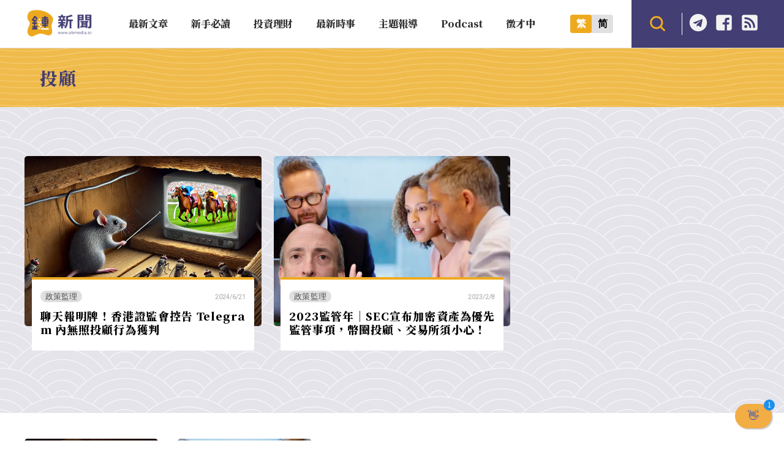

--- FILE ---
content_type: text/html; charset=UTF-8
request_url: https://abmedia.io/tag/%E6%8A%95%E9%A1%A7
body_size: 19683
content:
<!DOCTYPE html>
<!--[if IE 7 | IE 8]>
<html class="ie" lang="zh-TW">
<![endif]-->
<!--[if !(IE 7) | !(IE 8)  ]><!-->
<html lang="zh-TW" class="no-js">
<!--<![endif]-->

<head>
	<meta charset="UTF-8">
	<meta name="author" content="鏈新聞 ABMedia" />
	<meta name="rating" content="general" />
	<meta name="viewport" content="width=device-width, initial-scale=1" />
	<meta name="google-site-verification" content="thCR8BlrrC9xLgp1G7gxTylN7OpECSHk4hscZFtS6WA">
	<meta name="google-site-verification" content="HJNYsKNbLlo3DeUQ_acQxHTACmRTdSE9yyf1oZKA6AE">
	<link rel="preload" as="style" href="https://abmedia.io/wp-content/themes/abmedia/css/main.min.css?ver=1767588833">
	<link rel="preload" as="style" href="https://abmedia.io/wp-content/themes/abmedia/css/header.min.css?ver=1767588833">
	<link rel="preload" as="style" href="https://abmedia.io/wp-content/themes/abmedia/css/rwd.min.css?ver=1767588833">
	<link rel="profile" href="https://gmpg.org/xfn/11">
	<link rel="alternate" title="RSS 2.0 訂閱最新文章" href="https://abmedia.io/feed" />
	<link rel="pingback" href="https://abmedia.io/xmlrpc.php">
	<!--[if lt IE 9]>
	<script src="//html5shiv.googlecode.com/svn/trunk/html5.js"></script>
	<![endif]-->
	<meta name='robots' content='index, follow, max-image-preview:large, max-snippet:-1, max-video-preview:-1' />
	<style>img:is([sizes="auto" i], [sizes^="auto," i]) { contain-intrinsic-size: 3000px 1500px }</style>
	
	<!-- This site is optimized with the Yoast SEO plugin v26.7 - https://yoast.com/wordpress/plugins/seo/ -->
	<title>投顧 彙整 | 鏈新聞 ABMedia</title>
	<link rel="canonical" href="https://abmedia.io/tag/投顧" />
	<meta property="og:locale" content="zh_TW" />
	<meta property="og:type" content="article" />
	<meta property="og:title" content="投顧 彙整 | 鏈新聞 ABMedia" />
	<meta property="og:url" content="https://abmedia.io/tag/投顧" />
	<meta property="og:site_name" content="鏈新聞 ABMedia" />
	<meta property="og:image" content="https://i0.wp.com/abmedia.io/wp-content/uploads/2022/06/%E9%8F%88%E6%96%B0%E8%81%9E-03.jpg?fit=1200%2C900&quality=99&ssl=1" />
	<meta property="og:image:width" content="1200" />
	<meta property="og:image:height" content="900" />
	<meta property="og:image:type" content="image/jpeg" />
	<meta name="twitter:card" content="summary_large_image" />
	<meta name="twitter:site" content="@ABMedia_Crypto" />
	<script type="application/ld+json" class="yoast-schema-graph">{"@context":"https://schema.org","@graph":[{"@type":"CollectionPage","@id":"https://abmedia.io/tag/%e6%8a%95%e9%a1%a7","url":"https://abmedia.io/tag/%e6%8a%95%e9%a1%a7","name":"投顧 彙整 | 鏈新聞 ABMedia","isPartOf":{"@id":"https://abmedia.io/#website"},"primaryImageOfPage":{"@id":"https://abmedia.io/tag/%e6%8a%95%e9%a1%a7#primaryimage"},"image":{"@id":"https://abmedia.io/tag/%e6%8a%95%e9%a1%a7#primaryimage"},"thumbnailUrl":"https://i0.wp.com/abmedia.io/wp-content/uploads/2024/06/rats.webp?fit=1792%2C1024&quality=99&ssl=1","breadcrumb":{"@id":"https://abmedia.io/tag/%e6%8a%95%e9%a1%a7#breadcrumb"},"inLanguage":"zh-TW"},{"@type":"ImageObject","inLanguage":"zh-TW","@id":"https://abmedia.io/tag/%e6%8a%95%e9%a1%a7#primaryimage","url":"https://i0.wp.com/abmedia.io/wp-content/uploads/2024/06/rats.webp?fit=1792%2C1024&quality=99&ssl=1","contentUrl":"https://i0.wp.com/abmedia.io/wp-content/uploads/2024/06/rats.webp?fit=1792%2C1024&quality=99&ssl=1","width":1792,"height":1024},{"@type":"BreadcrumbList","@id":"https://abmedia.io/tag/%e6%8a%95%e9%a1%a7#breadcrumb","itemListElement":[{"@type":"ListItem","position":1,"name":"首頁","item":"https://abmedia.io/"},{"@type":"ListItem","position":2,"name":"投顧"}]},{"@type":"WebSite","@id":"https://abmedia.io/#website","url":"https://abmedia.io/","name":"鏈新聞 ABMedia","description":"台灣最值得信賴的區塊鏈媒體「鏈新聞」(比特幣、虛擬貨幣)","publisher":{"@id":"https://abmedia.io/#organization"},"potentialAction":[{"@type":"SearchAction","target":{"@type":"EntryPoint","urlTemplate":"https://abmedia.io/?s={search_term_string}"},"query-input":{"@type":"PropertyValueSpecification","valueRequired":true,"valueName":"search_term_string"}}],"inLanguage":"zh-TW"},{"@type":"Organization","@id":"https://abmedia.io/#organization","name":"鏈新聞 ABMedia","url":"https://abmedia.io/","logo":{"@type":"ImageObject","inLanguage":"zh-TW","@id":"https://abmedia.io/#/schema/logo/image/","url":"https://abmedia.io/wp-content/uploads/2022/06/鏈新聞-03.jpg","contentUrl":"https://abmedia.io/wp-content/uploads/2022/06/鏈新聞-03.jpg","width":1200,"height":900,"caption":"鏈新聞 ABMedia"},"image":{"@id":"https://abmedia.io/#/schema/logo/image/"},"sameAs":["https://www.facebook.com/abmedia.io/","https://x.com/ABMedia_Crypto"]}]}</script>
	<!-- / Yoast SEO plugin. -->


<link rel='dns-prefetch' href='//ajax.googleapis.com' />
<link rel='dns-prefetch' href='//stats.wp.com' />
<link rel='preconnect' href='//i0.wp.com' />
<script type="48ffd0844c3cd9d9c7a009f9-text/javascript">
/* <![CDATA[ */
window._wpemojiSettings = {"baseUrl":"https:\/\/s.w.org\/images\/core\/emoji\/16.0.1\/72x72\/","ext":".png","svgUrl":"https:\/\/s.w.org\/images\/core\/emoji\/16.0.1\/svg\/","svgExt":".svg","source":{"concatemoji":"https:\/\/abmedia.io\/wp-includes\/js\/wp-emoji-release.min.js?ver=6.8.3"}};
/*! This file is auto-generated */
!function(s,n){var o,i,e;function c(e){try{var t={supportTests:e,timestamp:(new Date).valueOf()};sessionStorage.setItem(o,JSON.stringify(t))}catch(e){}}function p(e,t,n){e.clearRect(0,0,e.canvas.width,e.canvas.height),e.fillText(t,0,0);var t=new Uint32Array(e.getImageData(0,0,e.canvas.width,e.canvas.height).data),a=(e.clearRect(0,0,e.canvas.width,e.canvas.height),e.fillText(n,0,0),new Uint32Array(e.getImageData(0,0,e.canvas.width,e.canvas.height).data));return t.every(function(e,t){return e===a[t]})}function u(e,t){e.clearRect(0,0,e.canvas.width,e.canvas.height),e.fillText(t,0,0);for(var n=e.getImageData(16,16,1,1),a=0;a<n.data.length;a++)if(0!==n.data[a])return!1;return!0}function f(e,t,n,a){switch(t){case"flag":return n(e,"\ud83c\udff3\ufe0f\u200d\u26a7\ufe0f","\ud83c\udff3\ufe0f\u200b\u26a7\ufe0f")?!1:!n(e,"\ud83c\udde8\ud83c\uddf6","\ud83c\udde8\u200b\ud83c\uddf6")&&!n(e,"\ud83c\udff4\udb40\udc67\udb40\udc62\udb40\udc65\udb40\udc6e\udb40\udc67\udb40\udc7f","\ud83c\udff4\u200b\udb40\udc67\u200b\udb40\udc62\u200b\udb40\udc65\u200b\udb40\udc6e\u200b\udb40\udc67\u200b\udb40\udc7f");case"emoji":return!a(e,"\ud83e\udedf")}return!1}function g(e,t,n,a){var r="undefined"!=typeof WorkerGlobalScope&&self instanceof WorkerGlobalScope?new OffscreenCanvas(300,150):s.createElement("canvas"),o=r.getContext("2d",{willReadFrequently:!0}),i=(o.textBaseline="top",o.font="600 32px Arial",{});return e.forEach(function(e){i[e]=t(o,e,n,a)}),i}function t(e){var t=s.createElement("script");t.src=e,t.defer=!0,s.head.appendChild(t)}"undefined"!=typeof Promise&&(o="wpEmojiSettingsSupports",i=["flag","emoji"],n.supports={everything:!0,everythingExceptFlag:!0},e=new Promise(function(e){s.addEventListener("DOMContentLoaded",e,{once:!0})}),new Promise(function(t){var n=function(){try{var e=JSON.parse(sessionStorage.getItem(o));if("object"==typeof e&&"number"==typeof e.timestamp&&(new Date).valueOf()<e.timestamp+604800&&"object"==typeof e.supportTests)return e.supportTests}catch(e){}return null}();if(!n){if("undefined"!=typeof Worker&&"undefined"!=typeof OffscreenCanvas&&"undefined"!=typeof URL&&URL.createObjectURL&&"undefined"!=typeof Blob)try{var e="postMessage("+g.toString()+"("+[JSON.stringify(i),f.toString(),p.toString(),u.toString()].join(",")+"));",a=new Blob([e],{type:"text/javascript"}),r=new Worker(URL.createObjectURL(a),{name:"wpTestEmojiSupports"});return void(r.onmessage=function(e){c(n=e.data),r.terminate(),t(n)})}catch(e){}c(n=g(i,f,p,u))}t(n)}).then(function(e){for(var t in e)n.supports[t]=e[t],n.supports.everything=n.supports.everything&&n.supports[t],"flag"!==t&&(n.supports.everythingExceptFlag=n.supports.everythingExceptFlag&&n.supports[t]);n.supports.everythingExceptFlag=n.supports.everythingExceptFlag&&!n.supports.flag,n.DOMReady=!1,n.readyCallback=function(){n.DOMReady=!0}}).then(function(){return e}).then(function(){var e;n.supports.everything||(n.readyCallback(),(e=n.source||{}).concatemoji?t(e.concatemoji):e.wpemoji&&e.twemoji&&(t(e.twemoji),t(e.wpemoji)))}))}((window,document),window._wpemojiSettings);
/* ]]> */
</script>
<!-- abmedia.io is managing ads with Advanced Ads 2.0.16 – https://wpadvancedads.com/ --><script id="abmed-ready" type="48ffd0844c3cd9d9c7a009f9-text/javascript">
			window.advanced_ads_ready=function(e,a){a=a||"complete";var d=function(e){return"interactive"===a?"loading"!==e:"complete"===e};d(document.readyState)?e():document.addEventListener("readystatechange",(function(a){d(a.target.readyState)&&e()}),{once:"interactive"===a})},window.advanced_ads_ready_queue=window.advanced_ads_ready_queue||[];		</script>
		
<link rel='stylesheet' id='theme-abmedia-main-css' href='https://abmedia.io/wp-content/themes/abmedia/css/main.min.css?ver=1767588833' type='text/css' media='all' />
<link rel='stylesheet' id='theme-abmedia-header-css' href='https://abmedia.io/wp-content/themes/abmedia/css/header.min.css?ver=1767588833' type='text/css' media='all' />
<link rel='stylesheet' id='theme-abmedia-footer-css' href='https://abmedia.io/wp-content/themes/abmedia/css/footer.min.css?ver=1767588833' type='text/css' media='all' />
<link rel='stylesheet' id='theme-abmedia-archive-css' href='https://abmedia.io/wp-content/themes/abmedia/css/archive.min.css?ver=1767588833' type='text/css' media='all' />
<link rel='stylesheet' id='theme-abmedia-rwd-css' href='https://abmedia.io/wp-content/themes/abmedia/css/rwd.min.css?ver=1767588833' type='text/css' media='all' />
<style id='wp-emoji-styles-inline-css' type='text/css'>

	img.wp-smiley, img.emoji {
		display: inline !important;
		border: none !important;
		box-shadow: none !important;
		height: 1em !important;
		width: 1em !important;
		margin: 0 0.07em !important;
		vertical-align: -0.1em !important;
		background: none !important;
		padding: 0 !important;
	}
</style>
<link rel='stylesheet' id='wp-block-library-css' href='https://abmedia.io/wp-includes/css/dist/block-library/style.min.css?ver=6.8.3' type='text/css' media='all' />
<style id='classic-theme-styles-inline-css' type='text/css'>
/*! This file is auto-generated */
.wp-block-button__link{color:#fff;background-color:#32373c;border-radius:9999px;box-shadow:none;text-decoration:none;padding:calc(.667em + 2px) calc(1.333em + 2px);font-size:1.125em}.wp-block-file__button{background:#32373c;color:#fff;text-decoration:none}
</style>
<link rel='stylesheet' id='wp-components-css' href='https://abmedia.io/wp-includes/css/dist/components/style.min.css?ver=6.8.3' type='text/css' media='all' />
<link rel='stylesheet' id='wp-preferences-css' href='https://abmedia.io/wp-includes/css/dist/preferences/style.min.css?ver=6.8.3' type='text/css' media='all' />
<link rel='stylesheet' id='wp-block-editor-css' href='https://abmedia.io/wp-includes/css/dist/block-editor/style.min.css?ver=6.8.3' type='text/css' media='all' />
<link rel='stylesheet' id='popup-maker-block-library-style-css' href='https://abmedia.io/wp-content/plugins/popup-maker/dist/packages/block-library-style.css?ver=dbea705cfafe089d65f1' type='text/css' media='all' />
<link rel='stylesheet' id='mediaelement-css' href='https://abmedia.io/wp-includes/js/mediaelement/mediaelementplayer-legacy.min.css?ver=4.2.17' type='text/css' media='all' />
<link rel='stylesheet' id='wp-mediaelement-css' href='https://abmedia.io/wp-includes/js/mediaelement/wp-mediaelement.min.css?ver=6.8.3' type='text/css' media='all' />
<style id='jetpack-sharing-buttons-style-inline-css' type='text/css'>
.jetpack-sharing-buttons__services-list{display:flex;flex-direction:row;flex-wrap:wrap;gap:0;list-style-type:none;margin:5px;padding:0}.jetpack-sharing-buttons__services-list.has-small-icon-size{font-size:12px}.jetpack-sharing-buttons__services-list.has-normal-icon-size{font-size:16px}.jetpack-sharing-buttons__services-list.has-large-icon-size{font-size:24px}.jetpack-sharing-buttons__services-list.has-huge-icon-size{font-size:36px}@media print{.jetpack-sharing-buttons__services-list{display:none!important}}.editor-styles-wrapper .wp-block-jetpack-sharing-buttons{gap:0;padding-inline-start:0}ul.jetpack-sharing-buttons__services-list.has-background{padding:1.25em 2.375em}
</style>
<style id='global-styles-inline-css' type='text/css'>
:root{--wp--preset--aspect-ratio--square: 1;--wp--preset--aspect-ratio--4-3: 4/3;--wp--preset--aspect-ratio--3-4: 3/4;--wp--preset--aspect-ratio--3-2: 3/2;--wp--preset--aspect-ratio--2-3: 2/3;--wp--preset--aspect-ratio--16-9: 16/9;--wp--preset--aspect-ratio--9-16: 9/16;--wp--preset--color--black: #000000;--wp--preset--color--cyan-bluish-gray: #abb8c3;--wp--preset--color--white: #ffffff;--wp--preset--color--pale-pink: #f78da7;--wp--preset--color--vivid-red: #cf2e2e;--wp--preset--color--luminous-vivid-orange: #ff6900;--wp--preset--color--luminous-vivid-amber: #fcb900;--wp--preset--color--light-green-cyan: #7bdcb5;--wp--preset--color--vivid-green-cyan: #00d084;--wp--preset--color--pale-cyan-blue: #8ed1fc;--wp--preset--color--vivid-cyan-blue: #0693e3;--wp--preset--color--vivid-purple: #9b51e0;--wp--preset--gradient--vivid-cyan-blue-to-vivid-purple: linear-gradient(135deg,rgba(6,147,227,1) 0%,rgb(155,81,224) 100%);--wp--preset--gradient--light-green-cyan-to-vivid-green-cyan: linear-gradient(135deg,rgb(122,220,180) 0%,rgb(0,208,130) 100%);--wp--preset--gradient--luminous-vivid-amber-to-luminous-vivid-orange: linear-gradient(135deg,rgba(252,185,0,1) 0%,rgba(255,105,0,1) 100%);--wp--preset--gradient--luminous-vivid-orange-to-vivid-red: linear-gradient(135deg,rgba(255,105,0,1) 0%,rgb(207,46,46) 100%);--wp--preset--gradient--very-light-gray-to-cyan-bluish-gray: linear-gradient(135deg,rgb(238,238,238) 0%,rgb(169,184,195) 100%);--wp--preset--gradient--cool-to-warm-spectrum: linear-gradient(135deg,rgb(74,234,220) 0%,rgb(151,120,209) 20%,rgb(207,42,186) 40%,rgb(238,44,130) 60%,rgb(251,105,98) 80%,rgb(254,248,76) 100%);--wp--preset--gradient--blush-light-purple: linear-gradient(135deg,rgb(255,206,236) 0%,rgb(152,150,240) 100%);--wp--preset--gradient--blush-bordeaux: linear-gradient(135deg,rgb(254,205,165) 0%,rgb(254,45,45) 50%,rgb(107,0,62) 100%);--wp--preset--gradient--luminous-dusk: linear-gradient(135deg,rgb(255,203,112) 0%,rgb(199,81,192) 50%,rgb(65,88,208) 100%);--wp--preset--gradient--pale-ocean: linear-gradient(135deg,rgb(255,245,203) 0%,rgb(182,227,212) 50%,rgb(51,167,181) 100%);--wp--preset--gradient--electric-grass: linear-gradient(135deg,rgb(202,248,128) 0%,rgb(113,206,126) 100%);--wp--preset--gradient--midnight: linear-gradient(135deg,rgb(2,3,129) 0%,rgb(40,116,252) 100%);--wp--preset--font-size--small: 13px;--wp--preset--font-size--medium: 20px;--wp--preset--font-size--large: 36px;--wp--preset--font-size--x-large: 42px;--wp--preset--spacing--20: 0.44rem;--wp--preset--spacing--30: 0.67rem;--wp--preset--spacing--40: 1rem;--wp--preset--spacing--50: 1.5rem;--wp--preset--spacing--60: 2.25rem;--wp--preset--spacing--70: 3.38rem;--wp--preset--spacing--80: 5.06rem;--wp--preset--shadow--natural: 6px 6px 9px rgba(0, 0, 0, 0.2);--wp--preset--shadow--deep: 12px 12px 50px rgba(0, 0, 0, 0.4);--wp--preset--shadow--sharp: 6px 6px 0px rgba(0, 0, 0, 0.2);--wp--preset--shadow--outlined: 6px 6px 0px -3px rgba(255, 255, 255, 1), 6px 6px rgba(0, 0, 0, 1);--wp--preset--shadow--crisp: 6px 6px 0px rgba(0, 0, 0, 1);}:where(.is-layout-flex){gap: 0.5em;}:where(.is-layout-grid){gap: 0.5em;}body .is-layout-flex{display: flex;}.is-layout-flex{flex-wrap: wrap;align-items: center;}.is-layout-flex > :is(*, div){margin: 0;}body .is-layout-grid{display: grid;}.is-layout-grid > :is(*, div){margin: 0;}:where(.wp-block-columns.is-layout-flex){gap: 2em;}:where(.wp-block-columns.is-layout-grid){gap: 2em;}:where(.wp-block-post-template.is-layout-flex){gap: 1.25em;}:where(.wp-block-post-template.is-layout-grid){gap: 1.25em;}.has-black-color{color: var(--wp--preset--color--black) !important;}.has-cyan-bluish-gray-color{color: var(--wp--preset--color--cyan-bluish-gray) !important;}.has-white-color{color: var(--wp--preset--color--white) !important;}.has-pale-pink-color{color: var(--wp--preset--color--pale-pink) !important;}.has-vivid-red-color{color: var(--wp--preset--color--vivid-red) !important;}.has-luminous-vivid-orange-color{color: var(--wp--preset--color--luminous-vivid-orange) !important;}.has-luminous-vivid-amber-color{color: var(--wp--preset--color--luminous-vivid-amber) !important;}.has-light-green-cyan-color{color: var(--wp--preset--color--light-green-cyan) !important;}.has-vivid-green-cyan-color{color: var(--wp--preset--color--vivid-green-cyan) !important;}.has-pale-cyan-blue-color{color: var(--wp--preset--color--pale-cyan-blue) !important;}.has-vivid-cyan-blue-color{color: var(--wp--preset--color--vivid-cyan-blue) !important;}.has-vivid-purple-color{color: var(--wp--preset--color--vivid-purple) !important;}.has-black-background-color{background-color: var(--wp--preset--color--black) !important;}.has-cyan-bluish-gray-background-color{background-color: var(--wp--preset--color--cyan-bluish-gray) !important;}.has-white-background-color{background-color: var(--wp--preset--color--white) !important;}.has-pale-pink-background-color{background-color: var(--wp--preset--color--pale-pink) !important;}.has-vivid-red-background-color{background-color: var(--wp--preset--color--vivid-red) !important;}.has-luminous-vivid-orange-background-color{background-color: var(--wp--preset--color--luminous-vivid-orange) !important;}.has-luminous-vivid-amber-background-color{background-color: var(--wp--preset--color--luminous-vivid-amber) !important;}.has-light-green-cyan-background-color{background-color: var(--wp--preset--color--light-green-cyan) !important;}.has-vivid-green-cyan-background-color{background-color: var(--wp--preset--color--vivid-green-cyan) !important;}.has-pale-cyan-blue-background-color{background-color: var(--wp--preset--color--pale-cyan-blue) !important;}.has-vivid-cyan-blue-background-color{background-color: var(--wp--preset--color--vivid-cyan-blue) !important;}.has-vivid-purple-background-color{background-color: var(--wp--preset--color--vivid-purple) !important;}.has-black-border-color{border-color: var(--wp--preset--color--black) !important;}.has-cyan-bluish-gray-border-color{border-color: var(--wp--preset--color--cyan-bluish-gray) !important;}.has-white-border-color{border-color: var(--wp--preset--color--white) !important;}.has-pale-pink-border-color{border-color: var(--wp--preset--color--pale-pink) !important;}.has-vivid-red-border-color{border-color: var(--wp--preset--color--vivid-red) !important;}.has-luminous-vivid-orange-border-color{border-color: var(--wp--preset--color--luminous-vivid-orange) !important;}.has-luminous-vivid-amber-border-color{border-color: var(--wp--preset--color--luminous-vivid-amber) !important;}.has-light-green-cyan-border-color{border-color: var(--wp--preset--color--light-green-cyan) !important;}.has-vivid-green-cyan-border-color{border-color: var(--wp--preset--color--vivid-green-cyan) !important;}.has-pale-cyan-blue-border-color{border-color: var(--wp--preset--color--pale-cyan-blue) !important;}.has-vivid-cyan-blue-border-color{border-color: var(--wp--preset--color--vivid-cyan-blue) !important;}.has-vivid-purple-border-color{border-color: var(--wp--preset--color--vivid-purple) !important;}.has-vivid-cyan-blue-to-vivid-purple-gradient-background{background: var(--wp--preset--gradient--vivid-cyan-blue-to-vivid-purple) !important;}.has-light-green-cyan-to-vivid-green-cyan-gradient-background{background: var(--wp--preset--gradient--light-green-cyan-to-vivid-green-cyan) !important;}.has-luminous-vivid-amber-to-luminous-vivid-orange-gradient-background{background: var(--wp--preset--gradient--luminous-vivid-amber-to-luminous-vivid-orange) !important;}.has-luminous-vivid-orange-to-vivid-red-gradient-background{background: var(--wp--preset--gradient--luminous-vivid-orange-to-vivid-red) !important;}.has-very-light-gray-to-cyan-bluish-gray-gradient-background{background: var(--wp--preset--gradient--very-light-gray-to-cyan-bluish-gray) !important;}.has-cool-to-warm-spectrum-gradient-background{background: var(--wp--preset--gradient--cool-to-warm-spectrum) !important;}.has-blush-light-purple-gradient-background{background: var(--wp--preset--gradient--blush-light-purple) !important;}.has-blush-bordeaux-gradient-background{background: var(--wp--preset--gradient--blush-bordeaux) !important;}.has-luminous-dusk-gradient-background{background: var(--wp--preset--gradient--luminous-dusk) !important;}.has-pale-ocean-gradient-background{background: var(--wp--preset--gradient--pale-ocean) !important;}.has-electric-grass-gradient-background{background: var(--wp--preset--gradient--electric-grass) !important;}.has-midnight-gradient-background{background: var(--wp--preset--gradient--midnight) !important;}.has-small-font-size{font-size: var(--wp--preset--font-size--small) !important;}.has-medium-font-size{font-size: var(--wp--preset--font-size--medium) !important;}.has-large-font-size{font-size: var(--wp--preset--font-size--large) !important;}.has-x-large-font-size{font-size: var(--wp--preset--font-size--x-large) !important;}
:where(.wp-block-post-template.is-layout-flex){gap: 1.25em;}:where(.wp-block-post-template.is-layout-grid){gap: 1.25em;}
:where(.wp-block-columns.is-layout-flex){gap: 2em;}:where(.wp-block-columns.is-layout-grid){gap: 2em;}
:root :where(.wp-block-pullquote){font-size: 1.5em;line-height: 1.6;}
</style>
<link rel='stylesheet' id='theme-abmedia-news-css' href='https://abmedia.io/wp-content/plugins/abmedia-news-api/style.min.css?ver=1758272854' type='text/css' media='all' />
<link rel='stylesheet' id='gn-frontend-gnfollow-style-css' href='https://abmedia.io/wp-content/plugins/gn-publisher/assets/css/gn-frontend-gnfollow.min.css?ver=1.5.26' type='text/css' media='all' />
<link rel='stylesheet' id='rss-retriever-css' href='https://abmedia.io/wp-content/plugins/wp-rss-retriever/inc/css/rss-retriever.css?ver=1.6.10' type='text/css' media='all' />
<link rel='stylesheet' id='ez-toc-css' href='https://abmedia.io/wp-content/plugins/easy-table-of-contents/assets/css/screen.min.css?ver=2.0.80' type='text/css' media='all' />
<style id='ez-toc-inline-css' type='text/css'>
div#ez-toc-container .ez-toc-title {font-size: 120%;}div#ez-toc-container .ez-toc-title {font-weight: 500;}div#ez-toc-container ul li , div#ez-toc-container ul li a {font-size: 95%;}div#ez-toc-container ul li , div#ez-toc-container ul li a {font-weight: 500;}div#ez-toc-container nav ul ul li {font-size: 90%;}.ez-toc-box-title {font-weight: bold; margin-bottom: 10px; text-align: center; text-transform: uppercase; letter-spacing: 1px; color: #666; padding-bottom: 5px;position:absolute;top:-4%;left:5%;background-color: inherit;transition: top 0.3s ease;}.ez-toc-box-title.toc-closed {top:-25%;}
.ez-toc-container-direction {direction: ltr;}.ez-toc-counter ul{counter-reset: item ;}.ez-toc-counter nav ul li a::before {content: counters(item, '.', decimal) '. ';display: inline-block;counter-increment: item;flex-grow: 0;flex-shrink: 0;margin-right: .2em; float: left; }.ez-toc-widget-direction {direction: ltr;}.ez-toc-widget-container ul{counter-reset: item ;}.ez-toc-widget-container nav ul li a::before {content: counters(item, '.', decimal) '. ';display: inline-block;counter-increment: item;flex-grow: 0;flex-shrink: 0;margin-right: .2em; float: left; }
</style>
<link rel='stylesheet' id='popup-maker-site-css' href='//abmedia.io/wp-content/uploads/pum/pum-site-styles.css?generated=1767330064&#038;ver=1.21.5' type='text/css' media='all' />
<script type="48ffd0844c3cd9d9c7a009f9-text/javascript" src="https://abmedia.io/wp-includes/js/jquery/jquery.min.js?ver=3.7.1" id="jquery-core-js"></script>
<script type="48ffd0844c3cd9d9c7a009f9-text/javascript" src="https://abmedia.io/wp-includes/js/jquery/jquery-migrate.min.js?ver=3.4.1" id="jquery-migrate-js"></script>
<script type="48ffd0844c3cd9d9c7a009f9-text/javascript" id="achang-abmedia-rwd-js-extra">
/* <![CDATA[ */
var abThemeData = {"theme_url":"https:\/\/abmedia.io\/wp-content\/themes\/abmedia"};
/* ]]> */
</script>
<script type="48ffd0844c3cd9d9c7a009f9-text/javascript" src="https://abmedia.io/wp-content/themes/abmedia/js/rwd-menu.min.js?ver=1767588833" id="achang-abmedia-rwd-js"></script>
<script type="48ffd0844c3cd9d9c7a009f9-text/javascript" src="https://abmedia.io/wp-content/themes/abmedia/js/opencc.min.js?ver=6.8.3" id="achang-abmedia-opencc-js"></script>
<script type="48ffd0844c3cd9d9c7a009f9-text/javascript" src="https://abmedia.io/wp-content/themes/abmedia/js/search.min.js?ver=6.8.3" id="achang-abmedia-search-js"></script>
<script type="48ffd0844c3cd9d9c7a009f9-text/javascript" src="https://abmedia.io/wp-content/plugins/abmedia-news-api/script.min.js?ver=1758272854" id="theme-abmedia-news-js"></script>
<script type="48ffd0844c3cd9d9c7a009f9-text/javascript" src="https://ajax.googleapis.com/ajax/libs/webfont/1.6.26/webfont.js?ver=6.8.3" id="abmedia-google-font-js"></script>
<link rel="https://api.w.org/" href="https://abmedia.io/wp-json/" /><link rel="alternate" title="JSON" type="application/json" href="https://abmedia.io/wp-json/wp/v2/tags/9404" /><meta name="generator" content="WordPress 6.8.3" />
	<style>img#wpstats{display:none}</style>
		<!-- Google tag (gtag.js) -->
<script async src="https://www.googletagmanager.com/gtag/js?id=G-YHG176H809" type="48ffd0844c3cd9d9c7a009f9-text/javascript"></script>
<script type="48ffd0844c3cd9d9c7a009f9-text/javascript">
  window.dataLayer = window.dataLayer || [];
  function gtag(){dataLayer.push(arguments);}
  gtag('js', new Date());

  gtag('config', 'G-YHG176H809');
</script><script type="application/ld+json" class="abmedia-schema">
{
    "@context":"https://schema.org",
    "@graph":[
        {
            "@type":"Organization",
            "@id":"https://abmedia.io/#organization",
            "name":"鏈新聞 ABMedia",
            "sameAs":[
            "https://www.facebook.com/abmedia.io/"
            ],
            "email":"wade.kuan@abmedia.io",
            "logo":{
                "@type":"ImageObject",
                "@id":"https://abmedia.io/#logo",
                "url":"https://abmedia.io/wp-content/themes/abmedia/images/logo-top.png",
                "contentUrl":"https://abmedia.io/wp-content/themes/abmedia/images/logo-top.png",
                "caption":"鏈新聞 ABMedia",
                "inLanguage":"zh-TW",
                "width":"600",
                "height":"256"
            }
        },
        {
            "@type":"WebSite",
            "@id":"https://abmedia.io/#website",
            "url":"https://abmedia.io",
            "name":"鏈新聞 ABMedia",
            "publisher":{
                "@id":"https://abmedia.io/#organization"
            },
            "inLanguage":"zh-TW",
            "potentialAction":{
                "@type":"SearchAction",
                "target":"https://abmedia.io/?s={search_term_string}",
                "query-input":"required name=search_term_string"
            }
        }
    ]
}
</script>	
<meta name="google-site-verification" content="thCR8BlrrC9xLgp1G7gxTylN7OpECSHk4hscZFtS6WA" />

<meta name="keywords" content="金融科技,區塊鏈,加密貨幣,比特幣"><link rel="icon" href="https://i0.wp.com/abmedia.io/wp-content/uploads/2022/06/favicon.png?fit=32%2C32&#038;quality=99&#038;ssl=1" sizes="32x32" />
<link rel="icon" href="https://i0.wp.com/abmedia.io/wp-content/uploads/2022/06/favicon.png?fit=160%2C160&#038;quality=99&#038;ssl=1" sizes="192x192" />
<link rel="apple-touch-icon" href="https://i0.wp.com/abmedia.io/wp-content/uploads/2022/06/favicon.png?fit=160%2C160&#038;quality=99&#038;ssl=1" />
<meta name="msapplication-TileImage" content="https://i0.wp.com/abmedia.io/wp-content/uploads/2022/06/favicon.png?fit=160%2C160&#038;quality=99&#038;ssl=1" />
		<style type="text/css" id="wp-custom-css">
			img{max-width:100%;max-height:100%}figure img{width:100%;height:100%;object-fit:cover}
figure { max-width: 100%; margin-left: 0; }
@media (max-width: 300px){
    #container, #main, #sidebar, #footer { overflow: hidden; }
}

#popmake-47873 { width: 80% !important; }

.wp-container-3.no-gap {gap: 0;justify-content: center;}
.wp-container-3.no-gap .wp-block-image, {margin:0}

.wp-block-columns.no-gap { gap: 1em; justify-content: center; }

@media screen and (max-width:768px){
.home .wp-container-3.no-gap.wp-block-columns {
    flex-wrap: wrap!important;
}
	.wp-block-columns.no-gap { gap: 0; }
}

.abmedia-ad .wp-block-image > figure { margin-bottom: 0 !important; }		</style>
		<link rel="preload" as="image" href="https://abmedia.io/wp-content/uploads/2024/06/rats.webp"></head>

<body class="archive tag tag-9404 wp-theme-abmedia">

	<header id="header">
		<div class="header-area">
            <div id="main-menu-toggle">
            <img width="24" height="24" src="https://abmedia.io/wp-content/themes/abmedia/images/menu-toggle.svg" />
            </div>
			<div class="logo-area">
				<h2>                    <a id="logo" href="https://abmedia.io" title="鏈新聞 ABMedia" class="text">
						<img height="48" width="112.5" title="鏈新聞 ABMedia" alt="logo" src="https://abmedia.io/wp-content/themes/abmedia/images/logo-top.png">
                    </a>
				</h2>				<a id="rwd-logo" href="https://abmedia.io" title="鏈新聞 ABMedia"><img width="112.5" height="42" src="https://abmedia.io/wp-content/themes/abmedia/images/logo-mobile.svg"></a>            </div>
			<div id="primary-menu">
				<nav id="access" role="navigation">
					<div class="menu-main-container"><ul id="achang_menu_wrap" class="menu rwd-menu"><li id="menu-item-47856" class="menu-item menu-item-type-post_type menu-item-object-page current_page_parent menu-item-47856"><a href="https://abmedia.io/blog"><span>最新文章</span></a></li>
<li id="menu-item-47829" class="menu-item menu-item-type-taxonomy menu-item-object-category menu-item-has-children menu-item-47829"><a href="https://abmedia.io/category/beginner"><span>新手必讀</span></a>
<ul class="sub-menu">
	<li id="menu-item-47835" class="menu-item menu-item-type-taxonomy menu-item-object-category menu-item-47835"><a href="https://abmedia.io/category/beginner/tutorial"><span>新手指南</span></a></li>
	<li id="menu-item-47836" class="menu-item menu-item-type-taxonomy menu-item-object-category menu-item-47836"><a href="https://abmedia.io/category/beginner/crypto_scams"><span>加密貨幣詐騙</span></a></li>
</ul>
</li>
<li id="menu-item-47830" class="menu-item menu-item-type-taxonomy menu-item-object-category menu-item-has-children menu-item-47830"><a href="https://abmedia.io/category/invsetments"><span>投資理財</span></a>
<ul class="sub-menu">
	<li id="menu-item-47837" class="menu-item menu-item-type-taxonomy menu-item-object-category menu-item-47837"><a href="https://abmedia.io/category/invsetments/bitcoin"><span>比特幣</span></a></li>
	<li id="menu-item-47838" class="menu-item menu-item-type-taxonomy menu-item-object-category menu-item-47838"><a href="https://abmedia.io/category/invsetments/ethereum"><span>以太坊</span></a></li>
	<li id="menu-item-47839" class="menu-item menu-item-type-taxonomy menu-item-object-category menu-item-47839"><a href="https://abmedia.io/category/invsetments/market"><span>交易市場</span></a></li>
	<li id="menu-item-47854" class="menu-item menu-item-type-taxonomy menu-item-object-category menu-item-47854"><a href="https://abmedia.io/category/invsetments/nft"><span>NFT</span></a></li>
	<li id="menu-item-50040" class="menu-item menu-item-type-taxonomy menu-item-object-category menu-item-50040"><a href="https://abmedia.io/category/invsetments/game-finance"><span>GameFi</span></a></li>
	<li id="menu-item-47840" class="menu-item menu-item-type-taxonomy menu-item-object-category menu-item-47840"><a href="https://abmedia.io/category/invsetments/defi"><span>DeFi</span></a></li>
	<li id="menu-item-47841" class="menu-item menu-item-type-taxonomy menu-item-object-category menu-item-47841"><a href="https://abmedia.io/category/invsetments/cefi"><span>CeFi</span></a></li>
	<li id="menu-item-47855" class="menu-item menu-item-type-taxonomy menu-item-object-category menu-item-47855"><a href="https://abmedia.io/category/invsetments/economics_finance"><span>傳統金融</span></a></li>
</ul>
</li>
<li id="menu-item-47831" class="menu-item menu-item-type-taxonomy menu-item-object-category menu-item-has-children menu-item-47831"><a href="https://abmedia.io/category/trend"><span>最新時事</span></a>
<ul class="sub-menu">
	<li id="menu-item-47844" class="menu-item menu-item-type-taxonomy menu-item-object-category menu-item-47844"><a href="https://abmedia.io/category/trend/technology-development"><span>產品技術</span></a></li>
	<li id="menu-item-47845" class="menu-item menu-item-type-taxonomy menu-item-object-category menu-item-47845"><a href="https://abmedia.io/category/trend/business-application"><span>商業應用</span></a></li>
	<li id="menu-item-47846" class="menu-item menu-item-type-taxonomy menu-item-object-category menu-item-47846"><a href="https://abmedia.io/category/trend/regulation"><span>政策監理</span></a></li>
	<li id="menu-item-47847" class="menu-item menu-item-type-taxonomy menu-item-object-category menu-item-47847"><a href="https://abmedia.io/category/trend/people"><span>人物觀點</span></a></li>
	<li id="menu-item-47848" class="menu-item menu-item-type-taxonomy menu-item-object-category menu-item-47848"><a href="https://abmedia.io/category/trend/security"><span>資訊安全</span></a></li>
	<li id="menu-item-47849" class="menu-item menu-item-type-taxonomy menu-item-object-category menu-item-47849"><a href="https://abmedia.io/category/trend/cbdc"><span>CBDC</span></a></li>
	<li id="menu-item-47851" class="menu-item menu-item-type-taxonomy menu-item-object-category menu-item-47851"><a href="https://abmedia.io/category/trend/event"><span>活動資訊</span></a></li>
</ul>
</li>
<li id="menu-item-47832" class="menu-item menu-item-type-taxonomy menu-item-object-category menu-item-has-children menu-item-47832"><a href="https://abmedia.io/category/theme"><span>主題報導</span></a>
<ul class="sub-menu">
	<li id="menu-item-47853" class="menu-item menu-item-type-taxonomy menu-item-object-category menu-item-47853"><a href="https://abmedia.io/category/theme/topics"><span>編輯精選</span></a></li>
</ul>
</li>
<li id="menu-item-47843" class="menu-item menu-item-type-taxonomy menu-item-object-category menu-item-47843"><a href="https://abmedia.io/category/theme/podcast"><span>Podcast</span></a></li>
<li id="menu-item-103296" class="menu-item menu-item-type-taxonomy menu-item-object-category menu-item-103296"><a href="https://abmedia.io/category/%e5%be%b5%e6%89%8d%e4%b8%ad"><span>徵才中</span></a></li>
</ul></div>				</nav>
			</div>

			<div class="trans-tr-cn">
				<div>
											<div class="active">繁</div>
											<div class="">简</div>
									</div>
			</div>

			<div class="social">
				<div id="search-btn">
					<img width="32" height="32" src="https://abmedia.io/wp-content/themes/abmedia/images/search.svg">
				</div>
				<a href="https://t.me/abmedia_news" target="_blank">
					<img src="https://abmedia.io/wp-content/themes/abmedia/images/telegram-white.svg">
				</a>
				<a href="https://reurl.cc/yZrO22" target="_blank">
					<img src="https://abmedia.io/wp-content/themes/abmedia/images/fb-white.svg">
				</a>
				<a href="https://abmedia.io/feed" target="_blank">
					<img src="https://abmedia.io/wp-content/themes/abmedia/images/rss-nav.svg">
				</a>
			</div>
		</div>
	</header><div id="main" role="main">
	<header>
		<h1 class="assistive-text">
			投顧		</h1>
	</header>

	<div class="loop-grid">
		<section>
			<article id="post-104339" role="article">
    <div>
        <figure>
            <a href="https://abmedia.io/hong-kong-fsc-accused-unlicensed-advisors">
                <img width="1792" height="1024" loading="lazy" src='https://abmedia.io/wp-content/uploads/2024/06/rats.webp' alt='聊天報明牌！香港證監會控告 Telegram 內無照投顧行為獲判' title='聊天報明牌！香港證監會控告 Telegram 內無照投顧行為獲判' />            </a>
        </figure>
        <div class="description">
            <div>
                                <div class="metas">
                    <div class="cat"><a href="https://abmedia.io/category/trend/regulation" rel="category tag">政策監理</a></div>
                    <time datetime="2024-06-21T16:34:03+08:00" data-updated="true" >
                        <span class="post-date" title="2024年6月21日 星期五下午04:34">2024/6/21</span>
                    </time>
                </div>
                                                <h3 class="title"><a href="https://abmedia.io/hong-kong-fsc-accused-unlicensed-advisors">聊天報明牌！香港證監會控告 Telegram 內無照投顧行為獲判</a></h3>
                                            </div>
        </div>
    </div>
</article><article id="post-62167" role="article">
    <div>
        <figure>
            <a href="https://abmedia.io/20230208-sec-examinations-on-crypto-rias">
                <img width="1104" height="742" loading="lazy" src='https://abmedia.io/wp-content/uploads/2023/02/截圖-2023-02-08-下午8.11.34.png' alt='2023監管年｜SEC宣布加密資產為優先監管事項，幣圈投顧、交易所須小心！' title='2023監管年｜SEC宣布加密資產為優先監管事項，幣圈投顧、交易所須小心！' />            </a>
        </figure>
        <div class="description">
            <div>
                                <div class="metas">
                    <div class="cat"><a href="https://abmedia.io/category/trend/regulation" rel="category tag">政策監理</a></div>
                    <time datetime="2023-02-08T20:12:28+08:00" data-updated="true" >
                        <span class="post-date" title="2023年2月8日 星期三下午08:12">2023/2/8</span>
                    </time>
                </div>
                                                <h3 class="title"><a href="https://abmedia.io/20230208-sec-examinations-on-crypto-rias">2023監管年｜SEC宣布加密資產為優先監管事項，幣圈投顧、交易所須小心！</a></h3>
                                            </div>
        </div>
    </div>
</article>		</section>
	</div>

	<div class="container">
		<div>
			<div class="loop-post">
				<section>
				<article id="post-104339" role="article">
    <div>
        <figure>
            <a href="https://abmedia.io/hong-kong-fsc-accused-unlicensed-advisors">
                <img width="1792" height="1024" loading="lazy" src='https://abmedia.io/wp-content/uploads/2024/06/rats.webp' alt='聊天報明牌！香港證監會控告 Telegram 內無照投顧行為獲判' title='聊天報明牌！香港證監會控告 Telegram 內無照投顧行為獲判' />            </a>
        </figure>
        <div class="description">
            <div class="metas">
                <div class="cat"><a href="https://abmedia.io/category/trend/regulation" rel="category tag">政策監理</a></div>
            </div>
            <h3 class="title"><a href="https://abmedia.io/hong-kong-fsc-accused-unlicensed-advisors">聊天報明牌！香港證監會控告 Telegram 內無照投顧行為獲判</a></h3>
            <div>
                <address class="author">
                    OpheliaAimer                </address>
                <time datetime="2024-06-21T16:34:03+08:00" data-updated="true" >
                    <span class="post-date" title="2024年6月21日 星期五下午04:34">2024/6/21</span>
                </time>
            </div>
        </div>
    </div>
</article><article id="post-62167" role="article">
    <div>
        <figure>
            <a href="https://abmedia.io/20230208-sec-examinations-on-crypto-rias">
                <img width="1104" height="742" loading="lazy" src='https://abmedia.io/wp-content/uploads/2023/02/截圖-2023-02-08-下午8.11.34.png' alt='2023監管年｜SEC宣布加密資產為優先監管事項，幣圈投顧、交易所須小心！' title='2023監管年｜SEC宣布加密資產為優先監管事項，幣圈投顧、交易所須小心！' />            </a>
        </figure>
        <div class="description">
            <div class="metas">
                <div class="cat"><a href="https://abmedia.io/category/trend/regulation" rel="category tag">政策監理</a></div>
            </div>
            <h3 class="title"><a href="https://abmedia.io/20230208-sec-examinations-on-crypto-rias">2023監管年｜SEC宣布加密資產為優先監管事項，幣圈投顧、交易所須小心！</a></h3>
            <div>
                <address class="author">
                    Elponcho                </address>
                <time datetime="2023-02-08T20:12:28+08:00" data-updated="true" >
                    <span class="post-date" title="2023年2月8日 星期三下午08:12">2023/2/8</span>
                </time>
            </div>
        </div>
    </div>
</article>				</section>
				
							</div>
		</div>
		<aside id="sidebar">
	<div>
		<section id="block-18" class="widget widget_block">
<div class="wp-block-group"><div class="wp-block-group__inner-container is-layout-flow wp-block-group-is-layout-flow">
<h2 class="wp-block-heading">交易所快訊</h2>


<section class="news-tab"><ul><li class="active" data-for="交易比賽和活動">交易比賽和活動</li><li class="" data-for="新幣上線">新幣上線</li></ul></section><section class="abmedia-news color-2 active" data-tab="交易比賽和活動">        <article class="title_list">
            <div>
                                <a href="https://abmedia.io/news-list?tag=%E4%B8%80%E8%88%AC%E5%85%AC%E5%91%8A">
                    <span class="category">一般公告</span>
                </a>
                                <span class="day">01/15</span><span class="time">18:09</span>
            </div>
            <h3 class="title">
                <a href="https://abmedia.io/news-list?source=LBank" class="source">LBank:</a><a href="https://abmedia.io/abmedia_news/lbank-%e6%8e%a8%e5%87%ba-apple-pay-google-pay-%e5%bf%ab%e6%8d%b7%e8%b2%b7%e5%b9%a3%ef%bc%8c0-%e6%89%8b%e7%ba%8c%e8%b2%bb%e6%b3%95%e5%b9%a3%e5%bf%ab%e9%80%9f%e5%85%a5%e9%87%91" title="LBank 推出 Apple Pay / Google Pay 快捷買幣，0 手續費法幣快速入金">LBank 推出 Apple Pay / Google Pay 快捷買幣，0 手續費法幣快速入金</a>
            </h3>
        </article>
            <article class="title_list">
            <div>
                                <a href="https://abmedia.io/news-list?tag=%E4%B8%80%E8%88%AC%E5%85%AC%E5%91%8A">
                    <span class="category">一般公告</span>
                </a>
                                <span class="day">01/14</span><span class="time">22:38</span>
            </div>
            <h3 class="title">
                <a href="https://abmedia.io/news-list?source=LBank" class="source">LBank:</a><a href="https://abmedia.io/abmedia_news/lbank-%e8%b7%9f%e5%96%ae%e6%96%b0%e5%b9%b4%e6%b4%bb%e5%8b%95%e9%96%8b%e5%95%9f%ef%bc%9a%e6%96%b0%e4%ba%ba%e6%9c%80%e9%ab%98%e5%8f%af%e9%a0%98-550%ef%bc%8c%e8%a1%9d%e6%a6%9c%e7%93%9c%e5%88%86-100000" title="LBank 跟單新年活動開啟：新人最高可領 $550，衝榜瓜分 $100,000">LBank 跟單新年活動開啟：新人最高可領 $550，衝榜瓜分 $100,000</a>
            </h3>
        </article>
            <article class="title_list">
            <div>
                                <a href="https://abmedia.io/news-list?tag=%E4%B8%80%E8%88%AC%E5%85%AC%E5%91%8A">
                    <span class="category">一般公告</span>
                </a>
                                <a href="https://abmedia.io/news-list?tag=%E5%B9%A3%E7%A8%AE%E5%8B%95%E6%85%8B">
                    <span class="category">幣種動態</span>
                </a>
                                <span class="day">01/14</span><span class="time">16:59</span>
            </div>
            <h3 class="title">
                <a href="https://abmedia.io/news-list?source=Ourbit" class="source">Ourbit:</a><a href="https://abmedia.io/abmedia_news/ourbit-%e6%8e%a8%e5%87%ba%e5%a4%9a%e9%87%8d%e6%bf%80%e5%8b%b5%ef%bc%9atap-trading-%e6%af%8f%e6%97%a5%e5%96%ae%e4%ba%ba%e6%9c%80%e9%ab%98%e9%a0%98-500-usdt%ef%bc%8calpha-drop-30000-usdt-%e7%8d%8e" title="Ourbit 推出多重激勵：Tap Trading 每日單人最高領 500 USDT，Alpha Drop 30,000 USDT 獎池與 WHITEWHALE 代幣火熱瓜分中">Ourbit 推出多重激勵：Tap Trading 每日單人最高領 500 USDT，Alpha Drop 30,000 USDT 獎池與 WHITEWHALE 代幣火熱瓜分中</a>
            </h3>
        </article>
            <article class="title_list">
            <div>
                                <a href="https://abmedia.io/news-list?tag=%E4%B8%80%E8%88%AC%E5%85%AC%E5%91%8A">
                    <span class="category">一般公告</span>
                </a>
                                <span class="day">01/13</span><span class="time">19:21</span>
            </div>
            <h3 class="title">
                <a href="https://abmedia.io/news-list?source=LBank" class="source">LBank:</a><a href="https://abmedia.io/abmedia_news/lbank-%e4%b8%8a%e7%b7%9a%e3%80%8c%e7%8f%be%e8%b2%a8%e8%b3%ba%e5%b9%a3%e6%b4%bb%e6%9c%9f%e7%90%86%e8%b2%a1%e3%80%8d%e9%99%90%e6%99%82%e5%8a%a0%e6%81%af%e6%b4%bb%e5%8b%95%ef%bc%8c%e6%96%b0%e7%94%a8" title="LBank 上線「現貨賺幣活期理財」限時加息活動，新用戶最高可享 100% APR">LBank 上線「現貨賺幣活期理財」限時加息活動，新用戶最高可享 100% APR</a>
            </h3>
        </article>
            <article class="title_list">
            <div>
                                <a href="https://abmedia.io/news-list?tag=%E4%B8%80%E8%88%AC%E5%85%AC%E5%91%8A">
                    <span class="category">一般公告</span>
                </a>
                                <span class="day">01/13</span><span class="time">04:28</span>
            </div>
            <h3 class="title">
                <a href="https://abmedia.io/news-list?source=BingX" class="source">BingX:</a><a href="https://abmedia.io/abmedia_news/%e3%80%90%e5%ae%98%e6%96%b9%e5%85%ac%e5%91%8a%e3%80%912026%e5%b9%b4%ef%bc%8c%e6%84%9f%e6%81%a9%e6%9c%89%e4%bd%a0%ef%bc%811000000-%e5%bf%a0%e5%af%a6%e7%94%a8%e6%88%b6%e5%9b%9e%e9%a5%8b%e7%a9%ba" title="【官方公告】2026年，感恩有你！$1000000 忠實用戶回饋空投現已開啟">【官方公告】2026年，感恩有你！$1000000 忠實用戶回饋空投現已開啟</a>
            </h3>
        </article>
            <article class="title_list">
            <div>
                                <a href="https://abmedia.io/news-list?tag=%E4%B8%80%E8%88%AC%E5%85%AC%E5%91%8A">
                    <span class="category">一般公告</span>
                </a>
                                <span class="day">01/12</span><span class="time">16:03</span>
            </div>
            <h3 class="title">
                <a href="https://abmedia.io/news-list?source=Bitfinex" class="source">Bitfinex:</a><a href="https://abmedia.io/abmedia_news/%e5%af%a9%e6%85%8e%e6%a8%82%e8%a7%80%e6%83%85%e7%b7%92%e5%8d%87%e6%ba%ab%ef%bc%8c%e4%bd%86%e4%b8%8a%e8%a1%8c%e9%80%86%e9%a2%a8%e4%bb%8d%e5%9c%a8" title="審慎樂觀情緒升溫，但上行逆風仍在">審慎樂觀情緒升溫，但上行逆風仍在</a>
            </h3>
        </article>
    <div class="title"><a class="more-arrow" href="https://abmedia.io/news-list?tag=%E4%B8%80%E8%88%AC%E5%85%AC%E5%91%8A">more<i></i></a></div></section><section class="abmedia-news color-1 " data-tab="新幣上線">        <article class="title_list">
            <div>
                                <a href="https://abmedia.io/news-list?tag=%E5%B9%A3%E7%A8%AE%E5%8B%95%E6%85%8B">
                    <span class="category">幣種動態</span>
                </a>
                                <span class="day">01/15</span><span class="time">19:45</span>
            </div>
            <h3 class="title">
                <a href="https://abmedia.io/news-list?source=LBank" class="source">LBank:</a><a href="https://abmedia.io/abmedia_news/lbank-%e5%b7%b2%e9%a6%96%e7%99%bc%e4%b8%8a%e7%b7%9a-buttcoin1%e3%80%81%e5%ae%89%e3%80%81-gastown%e3%80%81owl" title="LBank 已首發上線  BUTTCOIN1、安、 GASTOWN、OWL">LBank 已首發上線  BUTTCOIN1、安、 GASTOWN、OWL</a>
            </h3>
        </article>
            <article class="title_list">
            <div>
                                <a href="https://abmedia.io/news-list?tag=%E5%B9%A3%E7%A8%AE%E5%8B%95%E6%85%8B">
                    <span class="category">幣種動態</span>
                </a>
                                <span class="day">01/15</span><span class="time">14:29</span>
            </div>
            <h3 class="title">
                <a href="https://abmedia.io/news-list?source=BingX" class="source">BingX:</a><a href="https://abmedia.io/abmedia_news/fogousdt%e5%b0%87%e4%b8%8a%e7%b7%9abingx%e6%a8%99%e6%ba%96%e5%90%88%e7%ba%a6%e4%ba%a4%e6%98%93" title="FOGOUSDT將上線BingX標準合约交易">FOGOUSDT將上線BingX標準合约交易</a>
            </h3>
        </article>
            <article class="title_list">
            <div>
                                <a href="https://abmedia.io/news-list?tag=%E5%B9%A3%E7%A8%AE%E5%8B%95%E6%85%8B">
                    <span class="category">幣種動態</span>
                </a>
                                <span class="day">01/15</span><span class="time">14:21</span>
            </div>
            <h3 class="title">
                <a href="https://abmedia.io/news-list?source=LBank" class="source">LBank:</a><a href="https://abmedia.io/abmedia_news/lbank-%e5%b7%b2%e9%a6%96%e7%99%bc%e4%b8%8a%e7%b7%9a-kukuma%e5%93%ad%e5%93%ad%e9%a6%ac" title="LBank 已首發上線  KUKUMA(哭哭馬)">LBank 已首發上線  KUKUMA(哭哭馬)</a>
            </h3>
        </article>
            <article class="title_list">
            <div>
                                <a href="https://abmedia.io/news-list?tag=%E5%B9%A3%E7%A8%AE%E5%8B%95%E6%85%8B">
                    <span class="category">幣種動態</span>
                </a>
                                <span class="day">01/15</span><span class="time">14:14</span>
            </div>
            <h3 class="title">
                <a href="https://abmedia.io/news-list?source=BingX" class="source">BingX:</a><a href="https://abmedia.io/abmedia_news/owlusdt-%e4%ba%ba%e7%94%9fk%e7%ba%bfusdt%e5%b0%87%e4%b8%8a%e7%b7%9abingx%e6%b0%b8%e7%ba%8c%e5%90%88%e7%b4%84%e4%ba%a4%e6%98%93" title="OWLUSDT, 人生K线USDT將上線BingX永續合約交易">OWLUSDT, 人生K线USDT將上線BingX永續合約交易</a>
            </h3>
        </article>
            <article class="title_list">
            <div>
                                <a href="https://abmedia.io/news-list?tag=%E5%B9%A3%E7%A8%AE%E5%8B%95%E6%85%8B">
                    <span class="category">幣種動態</span>
                </a>
                                <span class="day">01/15</span><span class="time">09:07</span>
            </div>
            <h3 class="title">
                <a href="https://abmedia.io/news-list?source=BingX" class="source">BingX:</a><a href="https://abmedia.io/abmedia_news/fraxusdt%e5%b0%87%e4%b8%8a%e7%b7%9abingx%e6%a8%99%e6%ba%96%e5%90%88%e7%b4%84%e5%92%8c%e6%b0%b8%e7%ba%8c%e5%90%88%e7%b4%84%e4%ba%a4%e6%98%93" title="FRAXUSDT將上線BingX標準合約和永續合約交易">FRAXUSDT將上線BingX標準合約和永續合約交易</a>
            </h3>
        </article>
            <article class="title_list">
            <div>
                                <a href="https://abmedia.io/news-list?tag=%E5%B9%A3%E7%A8%AE%E5%8B%95%E6%85%8B">
                    <span class="category">幣種動態</span>
                </a>
                                <span class="day">01/15</span><span class="time">04:14</span>
            </div>
            <h3 class="title">
                <a href="https://abmedia.io/news-list?source=BingX" class="source">BingX:</a><a href="https://abmedia.io/abmedia_news/%e3%80%90%e9%99%90%e6%99%820%e8%b2%bb%e7%8e%87%e3%80%91bingx-%e9%97%9c%e6%96%bc%e4%b8%8a%e7%b7%9a-fogofogo-%e7%8f%be%e8%b2%a8%e4%ba%a4%e6%98%93%e7%9a%84%e5%85%ac%e5%91%8a" title="【限時0費率】BingX 關於上線 FOGO(FOGO) 現貨交易的公告">【限時0費率】BingX 關於上線 FOGO(FOGO) 現貨交易的公告</a>
            </h3>
        </article>
    <div class="title"><a class="more-arrow" href="https://abmedia.io/news-list?tag=%E5%B9%A3%E7%A8%AE%E5%8B%95%E6%85%8B">more<i></i></a></div></section></div></div>
</section>            <section class="abmedia-jp-popular">
                <div class="title">
                    <h2 class="headline">熱門文章</h2>
                </div>
                <div>
                    <article id="post-157811" class="img_list" role="article">
    <div class="description">
        <div>
            <div class="metas">
                <div class="cat"><a href="https://abmedia.io/category/trend/ai-%e4%ba%ba%e5%b7%a5%e6%99%ba%e6%85%a7" rel="category tag">AI 人工智慧</a> <a href="https://abmedia.io/category/trend/people" rel="category tag">人物觀點</a></div>
            </div>
            <h3 class="title"><a href="https://abmedia.io/elon-musk-uhi-concept" title="別存退休金了？馬斯克：全民高收入時代即將來臨">別存退休金了？馬斯克：全民高收入時代即將來臨</a></h3>
        </div>
    </div>
    <figure>
        <a href="https://abmedia.io/elon-musk-uhi-concept" title="別存退休金了？馬斯克：全民高收入時代即將來臨"><img width="100" height="56" src="https://i1.wp.com/abmedia.io/wp-content/uploads/2026/01/2026-01-10-092205.png?quality=90&ssl=1&resize=100%2C56" alt="別存退休金了？馬斯克：全民高收入時代即將來臨" title="別存退休金了？馬斯克：全民高收入時代即將來臨" loading="lazy" /></a>
    </figure>
</article><article id="post-158293" class="img_list" role="article">
    <div class="description">
        <div>
            <div class="metas">
                <div class="cat"><a href="https://abmedia.io/category/trend/people" rel="category tag">人物觀點</a></div>
            </div>
            <h3 class="title"><a href="https://abmedia.io/multiple-interests-second-renaissance" title="「如果你有多個興趣，別浪費接下來 2~3年」 一文獲千萬點閱，二次文藝復興正發生">「如果你有多個興趣，別浪費接下來 2~3年」 一文獲千萬點閱，二次文藝復興正發生</a></h3>
        </div>
    </div>
    <figure>
        <a href="https://abmedia.io/multiple-interests-second-renaissance" title="「如果你有多個興趣，別浪費接下來 2~3年」 一文獲千萬點閱，二次文藝復興正發生"><img width="100" height="56" src="https://i2.wp.com/abmedia.io/wp-content/uploads/2026/01/rene.jpg?quality=90&ssl=1&resize=100%2C56" alt="「如果你有多個興趣，別浪費接下來 2~3年」 一文獲千萬點閱，二次文藝復興正發生" title="「如果你有多個興趣，別浪費接下來 2~3年」 一文獲千萬點閱，二次文藝復興正發生" loading="lazy" /></a>
    </figure>
</article><article id="post-158178" class="img_list" role="article">
    <div class="description">
        <div>
            <div class="metas">
                <div class="cat"><a href="https://abmedia.io/category/trend/ai-%e4%ba%ba%e5%b7%a5%e6%99%ba%e6%85%a7" rel="category tag">AI 人工智慧</a> <a href="https://abmedia.io/category/trend/people" rel="category tag">人物觀點</a></div>
            </div>
            <h3 class="title"><a href="https://abmedia.io/pentagon-is-embracing-musks-grok-ai" title="魔鬼終結者將成真？全球抗議聲浪中，五角大廈仍引入馬斯克的 Grok 訓練 AI">魔鬼終結者將成真？全球抗議聲浪中，五角大廈仍引入馬斯克的 Grok 訓練 AI</a></h3>
        </div>
    </div>
    <figure>
        <a href="https://abmedia.io/pentagon-is-embracing-musks-grok-ai" title="魔鬼終結者將成真？全球抗議聲浪中，五角大廈仍引入馬斯克的 Grok 訓練 AI"><img width="100" height="56" src="https://i0.wp.com/abmedia.io/wp-content/uploads/2026/01/Pentagon-is-embracing-Musks-Grok-AI.jpg?quality=90&ssl=1&resize=100%2C56" alt="魔鬼終結者將成真？全球抗議聲浪中，五角大廈仍引入馬斯克的 Grok 訓練 AI" title="魔鬼終結者將成真？全球抗議聲浪中，五角大廈仍引入馬斯克的 Grok 訓練 AI" loading="lazy" /></a>
    </figure>
</article><article id="post-157960" class="img_list" role="article">
    <div class="description">
        <div>
            <div class="metas">
                <div class="cat"><a href="https://abmedia.io/category/trend/ai-%e4%ba%ba%e5%b7%a5%e6%99%ba%e6%85%a7" rel="category tag">AI 人工智慧</a> <a href="https://abmedia.io/category/invsetments/economics_finance" rel="category tag">傳統金融</a></div>
            </div>
            <h3 class="title"><a href="https://abmedia.io/magnificent-7-still-outperform-in-2026" title="獲利優勢縮窄，美股七巨頭2026年還能無腦買嗎？">獲利優勢縮窄，美股七巨頭2026年還能無腦買嗎？</a></h3>
        </div>
    </div>
    <figure>
        <a href="https://abmedia.io/magnificent-7-still-outperform-in-2026" title="獲利優勢縮窄，美股七巨頭2026年還能無腦買嗎？"><img width="100" height="56" src="https://i1.wp.com/abmedia.io/wp-content/uploads/2026/01/2026-01-12-081051.png?quality=90&ssl=1&resize=100%2C56" alt="獲利優勢縮窄，美股七巨頭2026年還能無腦買嗎？" title="獲利優勢縮窄，美股七巨頭2026年還能無腦買嗎？" loading="lazy" /></a>
    </figure>
</article><article id="post-158161" class="img_list" role="article">
    <div class="description">
        <div>
            <div class="metas">
                <div class="cat"><a href="https://abmedia.io/category/invsetments/economics_finance" rel="category tag">傳統金融</a> <a href="https://abmedia.io/category/trend/business-application" rel="category tag">商業應用</a></div>
            </div>
            <h3 class="title"><a href="https://abmedia.io/gru-space-opens-bookings-for-planned-lunar-hotel" title="來去月球住一晚？SpaceX 支持的太空新創 GRU Space 飯店 2032 年開幕">來去月球住一晚？SpaceX 支持的太空新創 GRU Space 飯店 2032 年開幕</a></h3>
        </div>
    </div>
    <figure>
        <a href="https://abmedia.io/gru-space-opens-bookings-for-planned-lunar-hotel" title="來去月球住一晚？SpaceX 支持的太空新創 GRU Space 飯店 2032 年開幕"><img width="100" height="56" src="https://i1.wp.com/abmedia.io/wp-content/uploads/2026/01/gru-space-opens-bookings-for-planned-lunar-hotel.png?quality=90&ssl=1&resize=100%2C56" alt="來去月球住一晚？SpaceX 支持的太空新創 GRU Space 飯店 2032 年開幕" title="來去月球住一晚？SpaceX 支持的太空新創 GRU Space 飯店 2032 年開幕" loading="lazy" /></a>
    </figure>
</article>                </div>
                                <div class="cat">
                                        <a href="https://abmedia.io/tag/moonshots-with-peter-diamandis">#Moonshots with Peter Diamandis</a>
                                        <a href="https://abmedia.io/tag/%e5%85%a8%e6%b0%91%e9%ab%98%e6%94%b6%e5%85%a5-uhi">#全民高收入 (UHI)</a>
                                        <a href="https://abmedia.io/tag/%e9%80%80%e4%bc%91%e9%87%91">#退休金</a>
                                        <a href="https://abmedia.io/tag/%e9%a6%ac%e6%96%af%e5%85%8belon-musk">#馬斯克(Elon Musk)</a>
                                        <a href="https://abmedia.io/tag/ai">#AI</a>
                                        <a href="https://abmedia.io/tag/%e4%ba%8c%e6%ac%a1%e6%96%87%e8%97%9d%e5%be%a9%e8%88%88">#二次文藝復興</a>
                                        <a href="https://abmedia.io/tag/ai%e5%80%ab%e7%90%86">#AI倫理</a>
                                        <a href="https://abmedia.io/tag/deepfake">#Deepfake</a>
                                        <a href="https://abmedia.io/tag/elon-musk">#Elon Musk</a>
                                        <a href="https://abmedia.io/tag/gemini-3-pro">#Gemini 3 Pro</a>
                                        <a href="https://abmedia.io/tag/google">#Google</a>
                                        <a href="https://abmedia.io/tag/grok">#Grok</a>
                                        <a href="https://abmedia.io/tag/openai">#OpenAI</a>
                                        <a href="https://abmedia.io/tag/pete-hegseth">#Pete Hegseth</a>
                                        <a href="https://abmedia.io/tag/space-x">#Space X</a>
                                        <a href="https://abmedia.io/tag/%e4%ba%94%e8%a7%92%e5%a4%a7%e5%bb%88">#五角大廈</a>
                                        <a href="https://abmedia.io/tag/%e4%ba%ba%e5%b7%a5%e6%99%ba%e6%85%a7">#人工智慧</a>
                                        <a href="https://abmedia.io/tag/%e5%85%a8%e7%90%83%e6%8a%97%e8%ad%b0">#全球抗議</a>
                                        <a href="https://abmedia.io/tag/%e5%9c%8b%e5%ae%b6%e5%ae%89%e5%85%a8">#國家安全</a>
                                        <a href="https://abmedia.io/tag/%e5%9c%8b%e9%98%b2%e7%a7%91%e6%8a%80">#國防科技</a>
                                        <a href="https://abmedia.io/tag/%e5%9c%8b%e9%9a%9b%e6%96%b0%e8%81%9e">#國際新聞</a>
                                        <a href="https://abmedia.io/tag/%e6%83%85%e5%a0%b1%e7%b3%bb%e7%b5%b1">#情報系統</a>
                                        <a href="https://abmedia.io/tag/%e6%b7%b1%e5%ba%a6%e5%81%bd%e9%80%a0">#深度偽造</a>
                                        <a href="https://abmedia.io/tag/%e7%94%9f%e6%88%90%e5%bc%8fai">#生成式AI</a>
                                        <a href="https://abmedia.io/tag/%e7%a7%91%e6%8a%80%e6%94%bf%e7%ad%96">#科技政策</a>
                                        <a href="https://abmedia.io/tag/%e7%a7%91%e6%8a%80%e7%88%ad%e8%ad%b0">#科技爭議</a>
                                        <a href="https://abmedia.io/tag/%e7%b6%b2%e8%b7%af%e7%9b%a3%e7%ae%a1">#網路監管</a>
                                        <a href="https://abmedia.io/tag/%e7%be%8e%e5%9c%8b%e5%9c%8b%e9%98%b2%e9%83%a8">#美國國防部</a>
                                        <a href="https://abmedia.io/tag/%e7%be%8e%e5%9c%8b%e8%bb%8d%e4%ba%8b">#美國軍事</a>
                                        <a href="https://abmedia.io/tag/%e8%bb%8d%e4%ba%8bai">#軍事AI</a>
                                        <a href="https://abmedia.io/tag/%e9%a6%ac%e6%96%af%e5%85%8b">#馬斯克</a>
                                        <a href="https://abmedia.io/tag/meta">#META</a>
                                        <a href="https://abmedia.io/tag/%e4%b8%83%e5%b7%a8%e9%a0%ad%ef%bc%88magnificent-7%ef%bc%89">#七巨頭（Magnificent 7）</a>
                                        <a href="https://abmedia.io/tag/%e4%ba%9e%e9%a6%ac%e9%81%9c%ef%bc%88amazon%ef%bc%89">#亞馬遜（Amazon）</a>
                                        <a href="https://abmedia.io/tag/%e5%be%ae%e8%bb%9f%ef%bc%88microsoft%ef%bc%89">#微軟（Microsoft）</a>
                                        <a href="https://abmedia.io/tag/%e7%89%b9%e6%96%af%e6%8b%89%ef%bc%88tesla%ef%bc%89">#特斯拉（Tesla）</a>
                                        <a href="https://abmedia.io/tag/%e8%98%8b%e6%9e%9c%ef%bc%88apple%ef%bc%89">#蘋果（Apple）</a>
                                        <a href="https://abmedia.io/tag/%e8%bc%9d%e9%81%94%ef%bc%88nvidia%ef%bc%89">#輝達（NVIDIA）</a>
                                        <a href="https://abmedia.io/tag/anduril">#Anduril</a>
                                        <a href="https://abmedia.io/tag/gru-space">#GRU Space</a>
                                        <a href="https://abmedia.io/tag/spacex">#SpaceX</a>
                                        <a href="https://abmedia.io/tag/y-combinator">#Y Combinator</a>
                                        <a href="https://abmedia.io/tag/%e5%a4%aa%e7%a9%ba">#太空</a>
                                        <a href="https://abmedia.io/tag/%e5%a4%aa%e7%a9%ba%e6%97%85%e8%a1%8c">#太空旅行</a>
                                        <a href="https://abmedia.io/tag/%e5%a4%aa%e7%a9%ba%e7%ab%b6%e8%b3%bd">#太空競賽</a>
                                        <a href="https://abmedia.io/tag/%e6%9c%88%e7%90%83">#月球</a>
                                        <a href="https://abmedia.io/tag/%e6%9c%88%e7%90%83%e9%a3%af%e5%ba%97">#月球飯店</a>
                                        <a href="https://abmedia.io/tag/%e7%99%bb%e9%99%b8%e6%9c%88%e7%90%83">#登陸月球</a>
                                        <a href="https://abmedia.io/tag/%e9%a3%af%e5%ba%97">#飯店</a>
                                    </div>
                            </section>
                    <section>
                <div class="title">
                    <h2 class="headline">Podcast</h2>
                                        <a class="more-arrow" href="https://abmedia.io/category/theme/podcast">more<i></i></a>
                                    </div>
                <iframe style="border-radius:12px" src="https://open.spotify.com/embed/show/3belsSpylx0HvN6lw6Ej8t?utm_source=generator&theme=0" width="100%" height="232" frameBorder="0" allowfullscreen="" allow="autoplay; clipboard-write; encrypted-media; fullscreen; picture-in-picture"></iframe>                <div>
                    <article id="post-145773" class="title_list" role="article">
    <div>
        <div class="description">
            <div>
                <h3 class="title"><a href="https://abmedia.io/ep-219-kol-turtle-shawn">EP.219 從銀行高管轉職幣圈 KOL 的真實心聲 feat.龜大</a></h3>
            </div>
        </div>
    </div>
</article><article id="post-140157" class="title_list" role="article">
    <div>
        <div class="description">
            <div>
                <h3 class="title"><a href="https://abmedia.io/how-will-usd-stablecoin-evolve">EP.217 美元穩定幣未來會如何演進？監管套利終將收斂？feat. 研究員 余哲安</a></h3>
            </div>
        </div>
    </div>
</article><article id="post-125599" class="title_list" role="article">
    <div>
        <div class="description">
            <div>
                <h3 class="title"><a href="https://abmedia.io/ep-213-kangaroo-market-feat-alvin">EP.213 川普大攪局：袋鼠市上沖下洗怎麼回事？feat. Alvin</a></h3>
            </div>
        </div>
    </div>
</article><article id="post-123782" class="title_list" role="article">
    <div>
        <div class="description">
            <div>
                <h3 class="title"><a href="https://abmedia.io/debt-claim-king-cupid">EP.211 FTX 還錢程序！債權王者謝董都想好了</a></h3>
            </div>
        </div>
    </div>
</article>                </div>
                            </section>
        	</div>
</aside>	</div>
</div>

		<footer id="footer">
						<div class="footer-area">
				<div id="foot-inner">
					<div class="footer-logo">
						<div class="logo-area">
							<a id="footer-logo" href="https://abmedia.io" title="鏈新聞 ABMedia" class="text" >
							<img loading="lazy" src="https://abmedia.io/wp-content/themes/abmedia/images/logo-footer.svg" />
							</a>
						</div>
					</div>

					<section>
						<h2>鏈新聞ABMedia</h2>
						<p>台灣最值得信賴的區塊鏈媒體「鏈新聞」，我們提供全球區塊鏈與加密貨幣的重要新聞與趨勢報告。「鏈新聞」是透過區塊鏈與加密貨幣重新認識世界的青年科技讀物。</p>
					</section>
					
					<div class="socials">
						<address>
							<a class="email" rel="nofollow noopener noreferrer" href="/cdn-cgi/l/email-protection#a3cec2d1c8c6d7e3c2c1cec6c7cac28dcacc" title="Email" target="_blank">
								<img src="https://abmedia.io/wp-content/themes/abmedia/images/mail.svg" width="70" height="56" />
								<br />
								<span>聯絡我們</span>
							</a>
							<a class="join-us" rel="nofollow noopener noreferrer" href="https://m.me/abmedia.io" title="Join Us" target="_blank">
								<img src="https://abmedia.io/wp-content/themes/abmedia/images/people.svg" width="70" height="79" />
								<br />
								<span>加入我們</span>
							</a>
						</address>
						<address>
							<div>
								<a href="https://reurl.cc/yZrO22" target="_blank">
									<img src="https://abmedia.io/wp-content/themes/abmedia/images/fb-red.svg">
								</a>
								<a href="https://www.instagram.com/abmedia_io/" target="_blank">
									<img src="https://abmedia.io/wp-content/themes/abmedia/images/insta-red.svg">
								</a>
								<a href="https://t.me/abmedia_news" target="_blank">
									<img src="https://abmedia.io/wp-content/themes/abmedia/images/telegram-red.svg">
								</a>
								<a href="https://www.youtube.com/channel/UC1_uEUh4pDPneECgJ8EW4Ow" target="_blank">
									<img src="https://abmedia.io/wp-content/themes/abmedia/images/youtube-red.svg">
								</a>
								<a href="https://twitter.com/ABMedia_Crypto" target="_blank">
									<img src="https://abmedia.io/wp-content/themes/abmedia/images/twitter-red.svg">
								</a>
							</div>
						</address>
					</div>
				</div>
			</div>
			<div id="copyright">
					<span class="info">Copyright&copy; 2026 鏈新聞</span>
					<span> ABMedia Co.,Ltd.</span>
			</div>
		</footer>
		<script data-cfasync="false" src="/cdn-cgi/scripts/5c5dd728/cloudflare-static/email-decode.min.js"></script><script type="speculationrules">
{"prefetch":[{"source":"document","where":{"and":[{"href_matches":"\/*"},{"not":{"href_matches":["\/wp-*.php","\/wp-admin\/*","\/wp-content\/uploads\/*","\/wp-content\/*","\/wp-content\/plugins\/*","\/wp-content\/themes\/abmedia\/*","\/*\\?(.+)"]}},{"not":{"selector_matches":"a[rel~=\"nofollow\"]"}},{"not":{"selector_matches":".no-prefetch, .no-prefetch a"}}]},"eagerness":"conservative"}]}
</script>
<script src="https://main.protico.io/api/v1/abmedia.io/protico-frame.js" type="48ffd0844c3cd9d9c7a009f9-text/javascript"></script><div 
	id="pum-47873" 
	role="dialog" 
	aria-modal="false"
	class="pum pum-overlay pum-theme-47864 pum-theme-content-only popmake-overlay pum-click-to-close auto_open click_open" 
	data-popmake="{&quot;id&quot;:47873,&quot;slug&quot;:&quot;%e5%bd%88%e5%87%ba%e8%a6%96%e7%aa%97%e5%bb%a3%e5%91%8a&quot;,&quot;theme_id&quot;:47864,&quot;cookies&quot;:[],&quot;triggers&quot;:[{&quot;type&quot;:&quot;auto_open&quot;,&quot;settings&quot;:{&quot;cookie_name&quot;:&quot;&quot;,&quot;delay&quot;:&quot;30000&quot;}},{&quot;type&quot;:&quot;click_open&quot;,&quot;settings&quot;:{&quot;extra_selectors&quot;:&quot;&quot;,&quot;cookie_name&quot;:null}}],&quot;mobile_disabled&quot;:null,&quot;tablet_disabled&quot;:null,&quot;meta&quot;:{&quot;display&quot;:{&quot;stackable&quot;:false,&quot;overlay_disabled&quot;:false,&quot;scrollable_content&quot;:false,&quot;disable_reposition&quot;:false,&quot;size&quot;:&quot;normal&quot;,&quot;responsive_min_width&quot;:&quot;0%&quot;,&quot;responsive_min_width_unit&quot;:false,&quot;responsive_max_width&quot;:&quot;520px&quot;,&quot;responsive_max_width_unit&quot;:false,&quot;custom_width&quot;:&quot;520px&quot;,&quot;custom_width_unit&quot;:false,&quot;custom_height&quot;:&quot;100%&quot;,&quot;custom_height_unit&quot;:false,&quot;custom_height_auto&quot;:&quot;1&quot;,&quot;location&quot;:&quot;center&quot;,&quot;position_from_trigger&quot;:&quot;1&quot;,&quot;position_top&quot;:&quot;100&quot;,&quot;position_left&quot;:&quot;0&quot;,&quot;position_bottom&quot;:&quot;0&quot;,&quot;position_right&quot;:&quot;0&quot;,&quot;position_fixed&quot;:false,&quot;animation_type&quot;:&quot;fade&quot;,&quot;animation_speed&quot;:&quot;350&quot;,&quot;animation_origin&quot;:&quot;center top&quot;,&quot;overlay_zindex&quot;:false,&quot;zindex&quot;:&quot;1999999999&quot;},&quot;close&quot;:{&quot;text&quot;:&quot;&quot;,&quot;button_delay&quot;:&quot;0&quot;,&quot;overlay_click&quot;:&quot;1&quot;,&quot;esc_press&quot;:&quot;1&quot;,&quot;f4_press&quot;:&quot;1&quot;},&quot;click_open&quot;:[]}}">

	<div id="popmake-47873" class="pum-container popmake theme-47864 pum-responsive pum-responsive-normal responsive size-normal">

				
				
		
				<div class="pum-content popmake-content" tabindex="0">
			<p>
<a href="https://www.surveycake.com/s/AazLR" target="_blank" rel="noopener"><img fetchpriority="high" decoding="async" class="alignnone  wp-image-77041" src="https://abmedia.io/wp-content/uploads/2025/05/冷錢包2026線上優惠_鏈新聞.jpg" alt="" width="600" height="400" /></a></p>
		</div>

				
							<button type="button" class="pum-close popmake-close" aria-label="Close">
			×			</button>
		
	</div>

</div>
<div id="primary-search">
    <div class="container">
        <div class="search-form">
            <form action="https://abmedia.io" method="get" target="_blank">
                <p>
                    <input type="text" name="s" />
                    <img id="close-btn" src="https://abmedia.io/wp-content/themes/abmedia/images/close-btn.svg">
                </p>
            </form>
            <div>
                <h2>最新文章</h2>
                <div class="loop-grid cols-2 grid-span-2">
                    <section>
                        <article id="post-158450" role="article">
    <div>
        <figure>
            <a href="https://abmedia.io/crypto-twitter-infofi-kaito">
                <img width="768" height="576" loading="lazy" src='https://abmedia.io/wp-content/uploads/2026/01/kaito.jpg' alt='遭 X 封殺 API，Crypto Twiter「InfoFi」走入歷史，Kaito 跌超 20%' title='遭 X 封殺 API，Crypto Twiter「InfoFi」走入歷史，Kaito 跌超 20%' />            </a>
        </figure>
        <div class="description">
            <div>
                                                <h3 class="title"><a href="https://abmedia.io/crypto-twitter-infofi-kaito">遭 X 封殺 API，Crypto Twiter「InfoFi」走入歷史，Kaito 跌超 20%</a></h3>
                                            </div>
        </div>
    </div>
</article><article id="post-158435" role="article">
    <div>
        <figure>
            <a href="https://abmedia.io/bitgets-stock-contract-trading-volume-surged-to-over-15-billion">
                <img width="980" height="506" loading="lazy" src='https://abmedia.io/wp-content/uploads/2026/01/Bitget-4.png' alt='Bitget 的股票合約交易量飆升至超過 150 億美元，解鎖鏈上股票交易新紀元' title='Bitget 的股票合約交易量飆升至超過 150 億美元，解鎖鏈上股票交易新紀元' />            </a>
        </figure>
        <div class="description">
            <div>
                                                <h3 class="title"><a href="https://abmedia.io/bitgets-stock-contract-trading-volume-surged-to-over-15-billion">Bitget 的股票合約交易量飆升至超過 150 億美元，解鎖鏈上股票交易新紀元</a></h3>
                                            </div>
        </div>
    </div>
</article><article id="post-158426" role="article">
    <div>
        <figure>
            <a href="https://abmedia.io/ubs-predict-gold-price-could-reach-5000">
                <img width="1536" height="1024" loading="lazy" src='https://abmedia.io/wp-content/uploads/2026/01/ubs-predict-gold-price-could-reach-5000.jpg' alt='瑞銀、高盛預測金價 3 月上看 5,000 美元，投行為何集體看多黃金？' title='瑞銀、高盛預測金價 3 月上看 5,000 美元，投行為何集體看多黃金？' />            </a>
        </figure>
        <div class="description">
            <div>
                                                <h3 class="title"><a href="https://abmedia.io/ubs-predict-gold-price-could-reach-5000">瑞銀、高盛預測金價 3 月上看 5,000 美元，投行為何集體看多黃金？</a></h3>
                                            </div>
        </div>
    </div>
</article><article id="post-158404" role="article">
    <div>
        <figure>
            <a href="https://abmedia.io/bob-mcgrew-ai-investment-framework">
                <img width="794" height="526" loading="lazy" src='https://abmedia.io/wp-content/uploads/2026/01/Screenshot-2026-01-15-at-10.32.54-AM.png' alt='AI 引爆新商業模式？一窺前 OpenAI 研究主管 Bob McGrew 的 AI 投資框架' title='AI 引爆新商業模式？一窺前 OpenAI 研究主管 Bob McGrew 的 AI 投資框架' />            </a>
        </figure>
        <div class="description">
            <div>
                                                <h3 class="title"><a href="https://abmedia.io/bob-mcgrew-ai-investment-framework">AI 引爆新商業模式？一窺前 OpenAI 研究主管 Bob McGrew 的 AI 投資框架</a></h3>
                                            </div>
        </div>
    </div>
</article><article id="post-158420" role="article">
    <div>
        <figure>
            <a href="https://abmedia.io/paradigm-leads-7-1-million-seed-round-for-attention-market-noise">
                <img width="1200" height="675" loading="lazy" src='https://abmedia.io/wp-content/uploads/2026/01/paradigm-leads-7-1-million-seed-round-for-attention-market-noise.jpg' alt='注意力專案 Noise 獲 Paradigm 領投 710 萬美元，出走 MegaETH 前進 Base' title='注意力專案 Noise 獲 Paradigm 領投 710 萬美元，出走 MegaETH 前進 Base' />            </a>
        </figure>
        <div class="description">
            <div>
                                                <h3 class="title"><a href="https://abmedia.io/paradigm-leads-7-1-million-seed-round-for-attention-market-noise">注意力專案 Noise 獲 Paradigm 領投 710 萬美元，出走 MegaETH 前進 Base</a></h3>
                                            </div>
        </div>
    </div>
</article>                    </section>
                </div>
            </div>
        </div>
    </div>
    <div class="cover-layer"></div>
</div>
<script type="48ffd0844c3cd9d9c7a009f9-text/javascript">
    jQuery($ => {
        abmediaFunc.initGa();

        let count = 1;
        const pageClass = document.body.classList.contains('home') ? 'homepage-right' : 'page-right';

        if(document.querySelector('section.widget_block')){
            for(let img of document.querySelector('section.widget_block').querySelectorAll('a>img')){
                abmediaFunc.addToAttr(img.parentElement, 'onclick', abmediaFunc.send_ga('admob', `${pageClass}-${count++}`, `${img.parentElement.getAttribute('href')}`));
            }
        }

        let count1 = 1;
        for(let ad of document.querySelectorAll('.pum-content>p>a')){
            abmediaFunc.addToAttr(ad, 'onclick', abmediaFunc.send_ga('admob', `fullad-${count1++}`, `${ad.getAttribute('href')}`));
        }

        for(let popular of document.querySelectorAll('#sidebar .abmedia-jp-popular .title>a, #sidebar .abmedia-jp-popular figure>a')){
            abmediaFunc.addToAttr(popular, 'onclick', abmediaFunc.send_ga('article', "click-hot", `${popular.getAttribute('href')}`));
        }

        for(let homeLink of document.querySelectorAll('.main-block article figure>a,.main-block article .title>a')){
            abmediaFunc.addToAttr(homeLink, 'onclick', abmediaFunc.send_ga('homepage', `${homeLink.closest('.main-block').getAttribute('aria-label')}`, `${homeLink.getAttribute('href')}`));
        }

        abmediaFunc.ga_single();
    });

    window.abmediaFunc = {
        isGa: true,
        initGa(){
            if('function' === (typeof ga).toLowerCase()){
                ga('create', 'UA-143531016-1', 'auto');
            }else{
                this.isGa = false;
            }
        },
        addToAttr(element, attrName, func){
            let attr = element.getAttribute(attrName) ? element.getAttribute(attrName) + ';' : '';
            if(!attr.split(';').includes(func)){
                element.setAttribute(attrName, attr+= func);
            }
        },
        send_ga(cat, action, label){
            if(this.isGa){
                return `ga('send', 'event', ${this.enquote(cat)}, ${this.enquote(action)}, ${this.enquote(label)})`;
            }else{
                return `gtag('event', ${this.enquote(action)}, { 'event_category': ${this.enquote(cat)}, 'event_label': ${this.enquote(label)} })`;
            }
        },
        enquote(text){
            if(0 !== text.indexOf('$')){
                text = `"${text}"`;
            }else{
                text = text.substring(1);
            }
            return text;
        },
        ga_single(){
            for(let tag of document.querySelectorAll('a[href*="/category/"]')){
                this.addToAttr(tag, 'onclick', this.send_ga('Catelog', `${tag.innerText}`, `${tag.getAttribute('href')}`));
            }

            for(let external of document.querySelectorAll('.single article .desc a[target="_blank"]')){
                if(external.getAttribute('href').indexOf('https://t.me/abmedia_news')!==0){
                    this.addToAttr(external, 'onclick', this.send_ga('outbound-link', "click", `${external.getAttribute('href')}`));
                }
            }

            for(let tg of document.querySelectorAll('a[href="https://t.me/abmedia_news"]')){
                this.addToAttr(tg, 'onclick', this.send_ga('outbound-link', "Join Telegram", "$location.href"));
            }

            for(let more of document.querySelectorAll('.more-articles li>a')){
                this.addToAttr(more, 'onclick', this.send_ga('article', "click-more", `${more.getAttribute('href')}`));
            }

            const methods = {
                line: 'https://line.me',
                tg: 'https://t.me',
                facebook: 'https://www.facebook.com',
            };
            for(let share of document.querySelectorAll('article .abmedia-share>a')){
                for(let method in methods){
                    if(0 === share.getAttribute('href').indexOf(methods[method])){
                        this.addToAttr(share, 'onclick', this.send_ga('share', `method(${method})`, `${share.getAttribute('href')}`));
                        break;
                    }
                }
            }
        }
    }
</script>
<script type="48ffd0844c3cd9d9c7a009f9-text/javascript" id="ez-toc-scroll-scriptjs-js-extra">
/* <![CDATA[ */
var eztoc_smooth_local = {"scroll_offset":"30","add_request_uri":"","add_self_reference_link":""};
/* ]]> */
</script>
<script type="48ffd0844c3cd9d9c7a009f9-text/javascript" src="https://abmedia.io/wp-content/plugins/easy-table-of-contents/assets/js/smooth_scroll.min.js?ver=2.0.80" id="ez-toc-scroll-scriptjs-js"></script>
<script type="48ffd0844c3cd9d9c7a009f9-text/javascript" src="https://abmedia.io/wp-content/plugins/easy-table-of-contents/vendor/js-cookie/js.cookie.min.js?ver=2.2.1" id="ez-toc-js-cookie-js"></script>
<script type="48ffd0844c3cd9d9c7a009f9-text/javascript" src="https://abmedia.io/wp-content/plugins/easy-table-of-contents/vendor/sticky-kit/jquery.sticky-kit.min.js?ver=1.9.2" id="ez-toc-jquery-sticky-kit-js"></script>
<script type="48ffd0844c3cd9d9c7a009f9-text/javascript" id="ez-toc-js-js-extra">
/* <![CDATA[ */
var ezTOC = {"smooth_scroll":"1","visibility_hide_by_default":"","scroll_offset":"30","fallbackIcon":"<span class=\"\"><span class=\"eztoc-hide\" style=\"display:none;\">Toggle<\/span><span class=\"ez-toc-icon-toggle-span\"><svg style=\"fill: #999;color:#999\" xmlns=\"http:\/\/www.w3.org\/2000\/svg\" class=\"list-377408\" width=\"20px\" height=\"20px\" viewBox=\"0 0 24 24\" fill=\"none\"><path d=\"M6 6H4v2h2V6zm14 0H8v2h12V6zM4 11h2v2H4v-2zm16 0H8v2h12v-2zM4 16h2v2H4v-2zm16 0H8v2h12v-2z\" fill=\"currentColor\"><\/path><\/svg><svg style=\"fill: #999;color:#999\" class=\"arrow-unsorted-368013\" xmlns=\"http:\/\/www.w3.org\/2000\/svg\" width=\"10px\" height=\"10px\" viewBox=\"0 0 24 24\" version=\"1.2\" baseProfile=\"tiny\"><path d=\"M18.2 9.3l-6.2-6.3-6.2 6.3c-.2.2-.3.4-.3.7s.1.5.3.7c.2.2.4.3.7.3h11c.3 0 .5-.1.7-.3.2-.2.3-.5.3-.7s-.1-.5-.3-.7zM5.8 14.7l6.2 6.3 6.2-6.3c.2-.2.3-.5.3-.7s-.1-.5-.3-.7c-.2-.2-.4-.3-.7-.3h-11c-.3 0-.5.1-.7.3-.2.2-.3.5-.3.7s.1.5.3.7z\"\/><\/svg><\/span><\/span>","chamomile_theme_is_on":""};
/* ]]> */
</script>
<script type="48ffd0844c3cd9d9c7a009f9-text/javascript" src="https://abmedia.io/wp-content/plugins/easy-table-of-contents/assets/js/front.min.js?ver=2.0.80-1767186830" id="ez-toc-js-js"></script>
<script type="48ffd0844c3cd9d9c7a009f9-text/javascript" src="https://abmedia.io/wp-content/plugins/advanced-ads/admin/assets/js/advertisement.js?ver=2.0.16" id="advanced-ads-find-adblocker-js"></script>
<script type="48ffd0844c3cd9d9c7a009f9-text/javascript" src="https://abmedia.io/wp-includes/js/jquery/ui/core.min.js?ver=1.13.3" id="jquery-ui-core-js"></script>
<script type="48ffd0844c3cd9d9c7a009f9-text/javascript" src="https://abmedia.io/wp-includes/js/dist/hooks.min.js?ver=4d63a3d491d11ffd8ac6" id="wp-hooks-js"></script>
<script type="48ffd0844c3cd9d9c7a009f9-text/javascript" id="popup-maker-site-js-extra">
/* <![CDATA[ */
var pum_vars = {"version":"1.21.5","pm_dir_url":"https:\/\/abmedia.io\/wp-content\/plugins\/popup-maker\/","ajaxurl":"https:\/\/abmedia.io\/wp-admin\/admin-ajax.php","restapi":"https:\/\/abmedia.io\/wp-json\/pum\/v1","rest_nonce":null,"default_theme":"47864","debug_mode":"","disable_tracking":"","home_url":"\/","message_position":"top","core_sub_forms_enabled":"1","popups":[],"cookie_domain":"","analytics_enabled":"1","analytics_route":"analytics","analytics_api":"https:\/\/abmedia.io\/wp-json\/pum\/v1"};
var pum_sub_vars = {"ajaxurl":"https:\/\/abmedia.io\/wp-admin\/admin-ajax.php","message_position":"top"};
var pum_popups = {"pum-47873":{"triggers":[{"type":"auto_open","settings":{"cookie_name":"","delay":"30000"}}],"cookies":[],"disable_on_mobile":false,"disable_on_tablet":false,"atc_promotion":null,"explain":null,"type_section":null,"theme_id":"47864","size":"normal","responsive_min_width":"0%","responsive_max_width":"520px","custom_width":"520px","custom_height_auto":true,"custom_height":"100%","scrollable_content":false,"animation_type":"fade","animation_speed":"350","animation_origin":"center top","open_sound":"none","custom_sound":"","location":"center","position_top":"100","position_bottom":"0","position_left":"0","position_right":"0","position_from_trigger":true,"position_fixed":false,"overlay_disabled":false,"stackable":false,"disable_reposition":false,"zindex":"1999999999","close_button_delay":"0","fi_promotion":null,"close_on_form_submission":false,"close_on_form_submission_delay":"0","close_on_overlay_click":true,"close_on_esc_press":true,"close_on_f4_press":true,"disable_form_reopen":false,"disable_accessibility":false,"theme_slug":"content-only","id":47873,"slug":"%e5%bd%88%e5%87%ba%e8%a6%96%e7%aa%97%e5%bb%a3%e5%91%8a"}};
/* ]]> */
</script>
<script type="48ffd0844c3cd9d9c7a009f9-text/javascript" src="//abmedia.io/wp-content/uploads/pum/pum-site-scripts.js?defer&amp;generated=1767330064&amp;ver=1.21.5" id="popup-maker-site-js"></script>
<script type="48ffd0844c3cd9d9c7a009f9-text/javascript" id="jetpack-stats-js-before">
/* <![CDATA[ */
_stq = window._stq || [];
_stq.push([ "view", {"v":"ext","blog":"207981649","post":"0","tz":"8","srv":"abmedia.io","arch_tag":"%E6%8A%95%E9%A1%A7","arch_results":"2","j":"1:15.4"} ]);
_stq.push([ "clickTrackerInit", "207981649", "0" ]);
/* ]]> */
</script>
<script type="48ffd0844c3cd9d9c7a009f9-text/javascript" src="https://stats.wp.com/e-202603.js" id="jetpack-stats-js" defer="defer" data-wp-strategy="defer"></script>
<script type="48ffd0844c3cd9d9c7a009f9-text/javascript">!function(){window.advanced_ads_ready_queue=window.advanced_ads_ready_queue||[],advanced_ads_ready_queue.push=window.advanced_ads_ready;for(var d=0,a=advanced_ads_ready_queue.length;d<a;d++)advanced_ads_ready(advanced_ads_ready_queue[d])}();</script><script type="48ffd0844c3cd9d9c7a009f9-text/javascript">
	jQuery(document).ready(function(){
	  WebFont.load({
		google: {
			families: ['Noto+Serif+TC:wght@400,600,900', 'Noto Sans SC:wght@400,500,900', 'Noto Serif SC:wght@400,600,900', 'Noto Sans TC:wght@400,500,900', 'Roboto']
		}
	  });
	});
	</script>	
<script src="/cdn-cgi/scripts/7d0fa10a/cloudflare-static/rocket-loader.min.js" data-cf-settings="48ffd0844c3cd9d9c7a009f9-|49" defer></script></body>
</html>

<!-- Page cached by LiteSpeed Cache 7.7 on 2026-01-16 05:45:23 -->

--- FILE ---
content_type: image/svg+xml
request_url: https://abmedia.io/wp-content/themes/abmedia/images/insta-red.svg
body_size: 125
content:
<svg xmlns='http://www.w3.org/2000/svg' width='32' height='32' fill='none' viewBox='0 0 32 32'> <path fill='#F87575' fill-rule='evenodd' d='M16 3.2c-3.475 0-3.912.015-5.277.078-1.363.062-2.293.278-3.107.594-.842.327-1.556.764-2.267 1.476-.712.712-1.15 1.426-1.478 2.267-.317.815-.533 1.745-.594 3.107C3.216 12.087 3.2 12.524 3.2 16c0 3.477.015 3.911.077 5.277.063 1.362.278 2.293.595 3.106.327.842.764 1.556 1.476 2.268.711.712 1.425 1.15 2.267 1.477.814.317 1.745.532 3.107.595 1.365.062 1.801.077 5.277.077 3.477 0 3.912-.015 5.277-.077 1.363-.063 2.294-.278 3.108-.595.842-.327 1.555-.765 2.266-1.477.712-.712 1.15-1.426 1.478-2.267.314-.814.53-1.745.594-3.107.062-1.365.078-1.8.078-5.277 0-3.476-.016-3.912-.078-5.278-.064-1.362-.28-2.292-.594-3.106-.328-.842-.766-1.556-1.478-2.268-.712-.712-1.424-1.15-2.266-1.476-.816-.316-1.747-.532-3.11-.594-1.365-.063-1.8-.078-5.277-.078H16zm-.426 2.307h.427c3.418 0 3.823.012 5.173.073 1.248.057 1.925.266 2.376.441.598.232 1.023.51 1.471.957.448.448.725.875.958 1.472.175.451.384 1.128.44 2.376.062 1.35.075 1.755.075 5.171 0 3.416-.013 3.821-.074 5.17-.057 1.249-.266 1.926-.441 2.377-.232.597-.51 1.022-.958 1.47-.448.448-.873.726-1.47.957-.451.177-1.13.384-2.377.442-1.35.06-1.755.074-5.173.074s-3.823-.013-5.172-.074c-1.248-.058-1.925-.267-2.377-.442-.597-.232-1.024-.51-1.472-.957-.448-.448-.725-.874-.958-1.471-.175-.451-.384-1.128-.44-2.376-.062-1.35-.074-1.755-.074-5.173s.012-3.822.073-5.17c.057-1.249.266-1.926.441-2.377.232-.598.51-1.024.958-1.472.448-.448.875-.726 1.472-.958.451-.176 1.129-.384 2.377-.442 1.18-.053 1.638-.069 4.024-.072v.004h.721zm5.724 3.66c0-.848.688-1.535 1.536-1.535.848 0 1.536.688 1.536 1.536 0 .848-.688 1.536-1.536 1.536-.848 0-1.536-.689-1.536-1.536zm-5.297.26c-3.63 0-6.573 2.943-6.573 6.573 0 3.63 2.943 6.572 6.573 6.572 3.63 0 6.572-2.942 6.572-6.572s-2.942-6.573-6.572-6.573zM20.268 16c0-2.356-1.91-4.267-4.267-4.267s-4.267 1.91-4.267 4.267c0 2.356 1.91 4.267 4.267 4.267 2.356 0 4.267-1.91 4.267-4.267z' clip-rule='evenodd'/> </svg>

--- FILE ---
content_type: application/javascript
request_url: https://cdn.protico.io/static/protico/3f43dc8047217832d24a4d841fc3b465ebe91368/vendor-react.0f0223f53c497743fa39.js
body_size: 94102
content:
/*! For license information please see vendor-react.0f0223f53c497743fa39.js.LICENSE.txt */
(self.__LOADABLE_LOADED_CHUNKS__=self.__LOADABLE_LOADED_CHUNKS__||[]).push([[270],{63023:(e,t)=>{"use strict";Symbol.for("react.element"),Symbol.for("react.portal"),Symbol.for("react.fragment"),Symbol.for("react.strict_mode"),Symbol.for("react.profiler"),Symbol.for("react.provider"),Symbol.for("react.context"),Symbol.for("react.server_context"),Symbol.for("react.forward_ref"),Symbol.for("react.suspense"),Symbol.for("react.suspense_list"),Symbol.for("react.memo"),Symbol.for("react.lazy"),Symbol.for("react.offscreen");Symbol.for("react.module.reference")},76607:(e,t,n)=>{"use strict";n(63023)},30710:(e,t,n)=>{"use strict";var r=Object.assign||function(e){for(var t=1;t<arguments.length;t++){var n=arguments[t];for(var r in n)Object.prototype.hasOwnProperty.call(n,r)&&(e[r]=n[r])}return e},o=function(){function e(e,t){for(var n=0;n<t.length;n++){var r=t[n];r.enumerable=r.enumerable||!1,r.configurable=!0,"value"in r&&(r.writable=!0),Object.defineProperty(e,r.key,r)}}return function(t,n,r){return n&&e(t.prototype,n),r&&e(t,r),t}}(),a=n(67294),i=u(a),l=u(n(45697));function u(e){return e&&e.__esModule?e:{default:e}}var c=function(e){function t(e){!function(e,t){if(!(e instanceof t))throw new TypeError("Cannot call a class as a function")}(this,t);var n=function(e,t){if(!e)throw new ReferenceError("this hasn't been initialised - super() hasn't been called");return!t||"object"!=typeof t&&"function"!=typeof t?e:t}(this,(t.__proto__||Object.getPrototypeOf(t)).call(this,e));return n.generateIdenticon=n.generateIdenticon.bind(n),n}return function(e,t){if("function"!=typeof t&&null!==t)throw new TypeError("Super expression must either be null or a function, not "+typeof t);e.prototype=Object.create(t&&t.prototype,{constructor:{value:e,enumerable:!1,writable:!0,configurable:!0}}),t&&(Object.setPrototypeOf?Object.setPrototypeOf(e,t):e.__proto__=t)}(t,e),o(t,[{key:"componentDidMount",value:function(){this.generateIdenticon(r({},this.props))}},{key:"componentWillUpdate",value:function(e){this.isEquivalent(this.props,e)||this.generateIdenticon(r({},e))}},{key:"isEquivalent",value:function(e,t){var n=Object.getOwnPropertyNames(e),r=Object.getOwnPropertyNames(t);if(n.length!=r.length)return!1;for(var o=0;o<n.length;o++){var a=n[o];if(e[a]!==t[a])return!1}return!0}},{key:"generateIdenticon",value:function(e){var t=new Array(4);function n(){var e=t[0]^t[0]<<11;return t[0]=t[1],t[1]=t[2],t[2]=t[3],t[3]=t[3]^t[3]>>19^e^e>>8,(t[3]>>>0)/(1<<31>>>0)}function r(){return"hsl("+Math.floor(360*n())+","+(60*n()+40)+"%,"+25*(n()+n()+n()+n())+"%)"}var o=e||{},a=o.size||8,i=o.scale||4;!function(e){for(var n=0;n<t.length;n++)t[n]=0;for(var r=0;r<e.length;r++)t[r%4]=(t[r%4]<<5)-t[r%4]+e.charCodeAt(r)}(o.seed||Math.floor(Math.random()*Math.pow(10,16)).toString(16));var l=o.color||r(),u=o.bgColor||r(),c=o.spotColor||r(),s=function(e){for(var t=e,r=e,o=Math.ceil(t/2),a=t-o,i=[],l=0;l<r;l++){for(var u=[],c=0;c<o;c++)u[c]=Math.floor(2.3*n());var s=u.slice(0,a);s.reverse(),u=u.concat(s);for(var f=0;f<u.length;f++)i.push(u[f])}return i}(a),f=function(e,t,n,r,o,a){var i=Math.sqrt(t.length),l=i*r;e.width=l,e.style.width=l+"px",e.height=l,e.style.height=l+"px";var u=e.getContext("2d");u.fillStyle=o,u.fillRect(0,0,e.width,e.height),u.fillStyle=n;for(var c=0;c<t.length;c++)if(u.fillStyle=1===t[c]?n:a,t[c]){var s=Math.floor(c/i),f=c%i;u.fillRect(f*r,s*r,r,r)}}(this.identicon,s,l,i,u,c);return f}},{key:"render",value:function(){var e=this;return i.default.createElement("canvas",{ref:function(t){e.identicon=t},className:this.props.className})}}]),t}(a.Component);t.Z=c,c.defaultProps={className:"identicon"},c.propTypes={seed:l.default.string.isRequired,size:l.default.number,scale:l.default.number,color:l.default.string,bgColor:l.default.string,spotColor:l.default.string}},325:(e,t,n)=>{"use strict";n.d(t,{Z:()=>j});var r=n(93967),o=n.n(r),a=n(67294),i=n(76792),l=n(85893);const u=a.forwardRef((({className:e,bsPrefix:t,as:n="div",...r},a)=>(t=(0,i.vE)(t,"card-body"),(0,l.jsx)(n,{ref:a,className:o()(e,t),...r}))));u.displayName="CardBody";const c=u,s=a.forwardRef((({className:e,bsPrefix:t,as:n="div",...r},a)=>(t=(0,i.vE)(t,"card-footer"),(0,l.jsx)(n,{ref:a,className:o()(e,t),...r}))));s.displayName="CardFooter";const f=s,d=a.createContext(null);d.displayName="CardHeaderContext";const p=d,h=a.forwardRef((({bsPrefix:e,className:t,as:n="div",...r},u)=>{const c=(0,i.vE)(e,"card-header"),s=(0,a.useMemo)((()=>({cardHeaderBsPrefix:c})),[c]);return(0,l.jsx)(p.Provider,{value:s,children:(0,l.jsx)(n,{ref:u,...r,className:o()(t,c)})})}));h.displayName="CardHeader";const m=h,v=a.forwardRef((({bsPrefix:e,className:t,variant:n,as:r="img",...a},u)=>{const c=(0,i.vE)(e,"card-img");return(0,l.jsx)(r,{ref:u,className:o()(n?`${c}-${n}`:c,t),...a})}));v.displayName="CardImg";const y=v,b=a.forwardRef((({className:e,bsPrefix:t,as:n="div",...r},a)=>(t=(0,i.vE)(t,"card-img-overlay"),(0,l.jsx)(n,{ref:a,className:o()(e,t),...r}))));b.displayName="CardImgOverlay";const g=b,w=a.forwardRef((({className:e,bsPrefix:t,as:n="a",...r},a)=>(t=(0,i.vE)(t,"card-link"),(0,l.jsx)(n,{ref:a,className:o()(e,t),...r}))));w.displayName="CardLink";const S=w,k=e=>a.forwardRef(((t,n)=>(0,l.jsx)("div",{...t,ref:n,className:o()(t.className,e)}))),C=k("h6"),E=a.forwardRef((({className:e,bsPrefix:t,as:n=C,...r},a)=>(t=(0,i.vE)(t,"card-subtitle"),(0,l.jsx)(n,{ref:a,className:o()(e,t),...r}))));E.displayName="CardSubtitle";const O=E,x=a.forwardRef((({className:e,bsPrefix:t,as:n="p",...r},a)=>(t=(0,i.vE)(t,"card-text"),(0,l.jsx)(n,{ref:a,className:o()(e,t),...r}))));x.displayName="CardText";const _=x,N=k("h5"),P=a.forwardRef((({className:e,bsPrefix:t,as:n=N,...r},a)=>(t=(0,i.vE)(t,"card-title"),(0,l.jsx)(n,{ref:a,className:o()(e,t),...r}))));P.displayName="CardTitle";const T=P,M=a.forwardRef((({bsPrefix:e,className:t,bg:n,text:r,border:a,body:u=!1,children:s,as:f="div",...d},p)=>{const h=(0,i.vE)(e,"card");return(0,l.jsx)(f,{ref:p,...d,className:o()(t,h,n&&`bg-${n}`,r&&`text-${r}`,a&&`border-${a}`),children:u?(0,l.jsx)(c,{children:s}):s})}));M.displayName="Card";const j=Object.assign(M,{Img:y,Title:T,Subtitle:O,Body:c,Link:S,Text:_,Header:m,Footer:f,ImgOverlay:g})},63319:(e,t,n)=>{"use strict";n.d(t,{Z:()=>H});var r=n(93967),o=n.n(r),a=n(45697),i=n.n(a),l=n(67294),u=n(85893);const c={type:i().string,tooltip:i().bool,as:i().elementType},s=l.forwardRef((({as:e="div",className:t,type:n="valid",tooltip:r=!1,...a},i)=>(0,u.jsx)(e,{...a,ref:i,className:o()(t,`${n}-${r?"tooltip":"feedback"}`)})));s.displayName="Feedback",s.propTypes=c;const f=s,d=l.createContext({});var p=n(76792);const h=l.forwardRef((({id:e,bsPrefix:t,className:n,type:r="checkbox",isValid:a=!1,isInvalid:i=!1,as:c="input",...s},f)=>{const{controlId:h}=(0,l.useContext)(d);return t=(0,p.vE)(t,"form-check-input"),(0,u.jsx)(c,{...s,ref:f,type:r,id:e||h,className:o()(n,t,a&&"is-valid",i&&"is-invalid")})}));h.displayName="FormCheckInput";const m=h,v=l.forwardRef((({bsPrefix:e,className:t,htmlFor:n,...r},a)=>{const{controlId:i}=(0,l.useContext)(d);return e=(0,p.vE)(e,"form-check-label"),(0,u.jsx)("label",{...r,ref:a,htmlFor:n||i,className:o()(t,e)})}));v.displayName="FormCheckLabel";const y=v,b=l.forwardRef((({id:e,bsPrefix:t,bsSwitchPrefix:n,inline:r=!1,reverse:a=!1,disabled:i=!1,isValid:c=!1,isInvalid:s=!1,feedbackTooltip:h=!1,feedback:v,feedbackType:b,className:g,style:w,title:S="",type:k="checkbox",label:C,children:E,as:O="input",...x},_)=>{t=(0,p.vE)(t,"form-check"),n=(0,p.vE)(n,"form-switch");const{controlId:N}=(0,l.useContext)(d),P=(0,l.useMemo)((()=>({controlId:e||N})),[N,e]),T=!E&&null!=C&&!1!==C||function(e,t){return l.Children.toArray(e).some((e=>l.isValidElement(e)&&e.type===t))}(E,y),M=(0,u.jsx)(m,{...x,type:"switch"===k?"checkbox":k,ref:_,isValid:c,isInvalid:s,disabled:i,as:O});return(0,u.jsx)(d.Provider,{value:P,children:(0,u.jsx)("div",{style:w,className:o()(g,T&&t,r&&`${t}-inline`,a&&`${t}-reverse`,"switch"===k&&n),children:E||(0,u.jsxs)(u.Fragment,{children:[M,T&&(0,u.jsx)(y,{title:S,children:C}),v&&(0,u.jsx)(f,{type:b,tooltip:h,children:v})]})})})}));b.displayName="FormCheck";const g=Object.assign(b,{Input:m,Label:y});n(42473);const w=l.forwardRef((({bsPrefix:e,type:t,size:n,htmlSize:r,id:a,className:i,isValid:c=!1,isInvalid:s=!1,plaintext:f,readOnly:h,as:m="input",...v},y)=>{const{controlId:b}=(0,l.useContext)(d);return e=(0,p.vE)(e,"form-control"),(0,u.jsx)(m,{...v,type:t,size:r,ref:y,readOnly:h,id:a||b,className:o()(i,f?`${e}-plaintext`:e,n&&`${e}-${n}`,"color"===t&&`${e}-color`,c&&"is-valid",s&&"is-invalid")})}));w.displayName="FormControl";const S=Object.assign(w,{Feedback:f}),k=l.forwardRef((({className:e,bsPrefix:t,as:n="div",...r},a)=>(t=(0,p.vE)(t,"form-floating"),(0,u.jsx)(n,{ref:a,className:o()(e,t),...r}))));k.displayName="FormFloating";const C=k,E=l.forwardRef((({controlId:e,as:t="div",...n},r)=>{const o=(0,l.useMemo)((()=>({controlId:e})),[e]);return(0,u.jsx)(d.Provider,{value:o,children:(0,u.jsx)(t,{...n,ref:r})})}));E.displayName="FormGroup";const O=E,x=l.forwardRef(((e,t)=>{const[{className:n,...r},{as:a="div",bsPrefix:i,spans:l}]=function({as:e,bsPrefix:t,className:n,...r}){t=(0,p.vE)(t,"col");const a=(0,p.pi)(),i=(0,p.zG)(),l=[],u=[];return a.forEach((e=>{const n=r[e];let o,a,c;delete r[e],"object"==typeof n&&null!=n?({span:o,offset:a,order:c}=n):o=n;const s=e!==i?`-${e}`:"";o&&l.push(!0===o?`${t}${s}`:`${t}${s}-${o}`),null!=c&&u.push(`order${s}-${c}`),null!=a&&u.push(`offset${s}-${a}`)})),[{...r,className:o()(n,...l,...u)},{as:e,bsPrefix:t,spans:l}]}(e);return(0,u.jsx)(a,{...r,ref:t,className:o()(n,!l.length&&i)})}));x.displayName="Col";const _=x,N=l.forwardRef((({as:e="label",bsPrefix:t,column:n=!1,visuallyHidden:r=!1,className:a,htmlFor:i,...c},s)=>{const{controlId:f}=(0,l.useContext)(d);t=(0,p.vE)(t,"form-label");let h="col-form-label";"string"==typeof n&&(h=`${h} ${h}-${n}`);const m=o()(a,t,r&&"visually-hidden",n&&h);return i=i||f,n?(0,u.jsx)(_,{ref:s,as:"label",className:m,htmlFor:i,...c}):(0,u.jsx)(e,{ref:s,className:m,htmlFor:i,...c})}));N.displayName="FormLabel";const P=N,T=l.forwardRef((({bsPrefix:e,className:t,id:n,...r},a)=>{const{controlId:i}=(0,l.useContext)(d);return e=(0,p.vE)(e,"form-range"),(0,u.jsx)("input",{...r,type:"range",ref:a,className:o()(t,e),id:n||i})}));T.displayName="FormRange";const M=T,j=l.forwardRef((({bsPrefix:e,size:t,htmlSize:n,className:r,isValid:a=!1,isInvalid:i=!1,id:c,...s},f)=>{const{controlId:h}=(0,l.useContext)(d);return e=(0,p.vE)(e,"form-select"),(0,u.jsx)("select",{...s,size:n,ref:f,className:o()(r,e,t&&`${e}-${t}`,a&&"is-valid",i&&"is-invalid"),id:c||h})}));j.displayName="FormSelect";const L=j,A=l.forwardRef((({bsPrefix:e,className:t,as:n="small",muted:r,...a},i)=>(e=(0,p.vE)(e,"form-text"),(0,u.jsx)(n,{...a,ref:i,className:o()(t,e,r&&"text-muted")}))));A.displayName="FormText";const R=A,I=l.forwardRef(((e,t)=>(0,u.jsx)(g,{...e,ref:t,type:"switch"})));I.displayName="Switch";const z=Object.assign(I,{Input:g.Input,Label:g.Label}),D=l.forwardRef((({bsPrefix:e,className:t,children:n,controlId:r,label:a,...i},l)=>(e=(0,p.vE)(e,"form-floating"),(0,u.jsxs)(O,{ref:l,className:o()(t,e),controlId:r,...i,children:[n,(0,u.jsx)("label",{htmlFor:r,children:a})]}))));D.displayName="FloatingLabel";const F=D,U={_ref:i().any,validated:i().bool,as:i().elementType},W=l.forwardRef((({className:e,validated:t,as:n="form",...r},a)=>(0,u.jsx)(n,{...r,ref:a,className:o()(e,t&&"was-validated")})));W.displayName="Form",W.propTypes=U;const H=Object.assign(W,{Group:O,Control:S,Floating:C,Check:g,Switch:z,Label:P,Text:R,Range:M,Select:L,FloatingLabel:F})},76792:(e,t,n)=>{"use strict";n.d(t,{pi:()=>u,vE:()=>l,zG:()=>c});var r=n(67294);n(85893);const o=r.createContext({prefixes:{},breakpoints:["xxl","xl","lg","md","sm","xs"],minBreakpoint:"xs"}),{Consumer:a,Provider:i}=o;function l(e,t){const{prefixes:n}=(0,r.useContext)(o);return e||n[t]||t}function u(){const{breakpoints:e}=(0,r.useContext)(o);return e}function c(){const{minBreakpoint:e}=(0,r.useContext)(o);return e}},24561:(e,t,n)=>{"use strict";n.d(t,{ZP:()=>u});var r=n(67294),o=function(){return o=Object.assign||function(e){for(var t,n=1,r=arguments.length;n<r;n++)for(var o in t=arguments[n])Object.prototype.hasOwnProperty.call(t,o)&&(e[o]=t[o]);return e},o.apply(this,arguments)},a=function(e){var t=e.animate,n=void 0===t||t,a=e.animateBegin,i=e.backgroundColor,l=void 0===i?"#f5f6f7":i,u=e.backgroundOpacity,c=void 0===u?1:u,s=e.baseUrl,f=void 0===s?"":s,d=e.children,p=e.foregroundColor,h=void 0===p?"#eee":p,m=e.foregroundOpacity,v=void 0===m?1:m,y=e.gradientRatio,b=void 0===y?2:y,g=e.gradientDirection,w=void 0===g?"left-right":g,S=e.uniqueKey,k=e.interval,C=void 0===k?.25:k,E=e.rtl,O=void 0!==E&&E,x=e.speed,_=void 0===x?1.2:x,N=e.style,P=void 0===N?{}:N,T=e.title,M=void 0===T?"Loading...":T,j=e.beforeMask,L=void 0===j?null:j,A=function(e,t){var n={};for(var r in e)Object.prototype.hasOwnProperty.call(e,r)&&t.indexOf(r)<0&&(n[r]=e[r]);if(null!=e&&"function"==typeof Object.getOwnPropertySymbols){var o=0;for(r=Object.getOwnPropertySymbols(e);o<r.length;o++)t.indexOf(r[o])<0&&Object.prototype.propertyIsEnumerable.call(e,r[o])&&(n[r[o]]=e[r[o]])}return n}(e,["animate","animateBegin","backgroundColor","backgroundOpacity","baseUrl","children","foregroundColor","foregroundOpacity","gradientRatio","gradientDirection","uniqueKey","interval","rtl","speed","style","title","beforeMask"]),R=S||Math.random().toString(36).substring(6),I=R+"-diff",z=R+"-animated-diff",D=R+"-aria",F=O?{transform:"scaleX(-1)"}:null,U="0; "+C+"; 1",W=_+"s",H="top-bottom"===w?"rotate(90)":void 0;return(0,r.createElement)("svg",o({"aria-labelledby":D,role:"img",style:o(o({},P),F)},A),M?(0,r.createElement)("title",{id:D},M):null,L&&(0,r.isValidElement)(L)?L:null,(0,r.createElement)("rect",{role:"presentation",x:"0",y:"0",width:"100%",height:"100%",clipPath:"url("+f+"#"+I+")",style:{fill:"url("+f+"#"+z+")"}}),(0,r.createElement)("defs",null,(0,r.createElement)("clipPath",{id:I},d),(0,r.createElement)("linearGradient",{id:z,gradientTransform:H},(0,r.createElement)("stop",{offset:"0%",stopColor:l,stopOpacity:c},n&&(0,r.createElement)("animate",{attributeName:"offset",values:-b+"; "+-b+"; 1",keyTimes:U,dur:W,repeatCount:"indefinite",begin:a})),(0,r.createElement)("stop",{offset:"50%",stopColor:h,stopOpacity:v},n&&(0,r.createElement)("animate",{attributeName:"offset",values:-b/2+"; "+-b/2+"; "+(1+b/2),keyTimes:U,dur:W,repeatCount:"indefinite",begin:a})),(0,r.createElement)("stop",{offset:"100%",stopColor:l,stopOpacity:c},n&&(0,r.createElement)("animate",{attributeName:"offset",values:"0; 0; "+(1+b),keyTimes:U,dur:W,repeatCount:"indefinite",begin:a})))))},i=function(e){return e.children?(0,r.createElement)(a,o({},e)):(0,r.createElement)(l,o({},e))},l=function(e){return(0,r.createElement)(i,o({viewBox:"0 0 476 124"},e),(0,r.createElement)("rect",{x:"48",y:"8",width:"88",height:"6",rx:"3"}),(0,r.createElement)("rect",{x:"48",y:"26",width:"52",height:"6",rx:"3"}),(0,r.createElement)("rect",{x:"0",y:"56",width:"410",height:"6",rx:"3"}),(0,r.createElement)("rect",{x:"0",y:"72",width:"380",height:"6",rx:"3"}),(0,r.createElement)("rect",{x:"0",y:"88",width:"178",height:"6",rx:"3"}),(0,r.createElement)("circle",{cx:"20",cy:"20",r:"20"}))};const u=i},85518:(e,t,n)=>{"use strict";(r=n(67294))&&"object"==typeof r&&"default"in r&&r.default;var r,o=n(23451),a=new o,i=a.getBrowser(),l=(a.getCPU(),a.getDevice()),u=a.getEngine(),c=a.getOS(),s=a.getUA();var f="mobile",d="tablet",p="Chrome",h="Firefox",m="Opera",v="Yandex",y="Safari",b="Internet Explorer",g="Edge",w="Chromium",S="IE",k="Mobile Safari",C="MIUI Browser",E="Samsung Browser",O="iOS",x="Android",_="Windows Phone",N="Windows",P="Mac OS",T=function(e){return e||(arguments.length>1&&void 0!==arguments[1]?arguments[1]:"none")},M=function(){return!("undefined"==typeof window||!window.navigator&&!navigator)&&(window.navigator||navigator)},j=function(e){var t=M();return t&&t.platform&&(-1!==t.platform.indexOf(e)||"MacIntel"===t.platform&&t.maxTouchPoints>1&&!window.MSStream)},L=function(e){return e.type===f},A=function(e){return e.type===d},R=function(e){var t=e.type;return t===f||t===d},I=function(e){return"smarttv"===e.type},z=function(e){return undefined===e.type},D=function(e){return"wearable"===e.type},F=function(e){return"console"===e.type},U=function(e){return"embedded"===e.type},W=function(e){var t=e.vendor;return T(t)},H=function(e){var t=e.model;return T(t)},V=function(e){var t=e.type;return T(t,"browser")},B=function(e){return e.name===x},Z=function(e){return e.name===N},$=function(e){return e.name===P},K=function(e){return e.name===_},q=function(e){return e.name===O},Q=function(e){var t=e.version;return T(t)},X=function(e){var t=e.name;return T(t)},Y=function(e){return e.name===p},G=function(e){return e.name===h},J=function(e){return e.name===w},ee=function(e){return e.name===g},te=function(e){return e.name===v},ne=function(e){var t=e.name;return t===y||t===k},re=function(e){return e.name===k},oe=function(e){return e.name===m},ae=function(e){var t=e.name;return t===b||t===S},ie=function(e){return e.name===C},le=function(e){return e.name===E},ue=function(e){var t=e.version;return T(t)},ce=function(e){var t=e.major;return T(t)},se=function(e){var t=e.name;return T(t)},fe=function(e){var t=e.name;return T(t)},de=function(e){var t=e.version;return T(t)},pe=function(){var e=M(),t=e&&e.userAgent&&e.userAgent.toLowerCase();return"string"==typeof t&&/electron/.test(t)},he=function(e){return"string"==typeof e&&-1!==e.indexOf("Edg/")},me=function(){var e=M();return e&&(/iPad|iPhone|iPod/.test(e.platform)||"MacIntel"===e.platform&&e.maxTouchPoints>1)&&!window.MSStream},ve=function(){return j("iPad")},ye=function(){return j("iPhone")},be=function(){return j("iPod")},ge=function(e){return T(e)};I(l),F(l),D(l),U(l),re(i)||ve(),J(i);var we=R(l)||ve(),Se=(L(l),A(l)||ve(),z(l),z(l),B(c)),ke=(K(c),q(c)||ve()),Ce=Y(i),Ee=(G(i),ne(i)),Oe=(oe(i),ae(i),Q(c)),xe=(X(c),ue(i),ce(i));se(i),W(l),H(l),fe(u),de(u),ge(s),ee(i)||he(s),te(i),V(l),me(),ve(),ye(),be(),pe(),he(s),ee(i)&&he(s),Z(c),$(c),ie(i),le(i);t.x_=xe,t.Dt=Se,t.i7=Ce,t.gn=ke,t.tq=we,t.G6=Ee,t.MM=Oe},64448:(e,t,n)=>{"use strict";var r=n(67294),o=n(63840);function a(e){for(var t="https://reactjs.org/docs/error-decoder.html?invariant="+e,n=1;n<arguments.length;n++)t+="&args[]="+encodeURIComponent(arguments[n]);return"Minified React error #"+e+"; visit "+t+" for the full message or use the non-minified dev environment for full errors and additional helpful warnings."}var i=new Set,l={};function u(e,t){c(e,t),c(e+"Capture",t)}function c(e,t){for(l[e]=t,e=0;e<t.length;e++)i.add(t[e])}var s=!("undefined"==typeof window||void 0===window.document||void 0===window.document.createElement),f=Object.prototype.hasOwnProperty,d=/^[:A-Z_a-z\u00C0-\u00D6\u00D8-\u00F6\u00F8-\u02FF\u0370-\u037D\u037F-\u1FFF\u200C-\u200D\u2070-\u218F\u2C00-\u2FEF\u3001-\uD7FF\uF900-\uFDCF\uFDF0-\uFFFD][:A-Z_a-z\u00C0-\u00D6\u00D8-\u00F6\u00F8-\u02FF\u0370-\u037D\u037F-\u1FFF\u200C-\u200D\u2070-\u218F\u2C00-\u2FEF\u3001-\uD7FF\uF900-\uFDCF\uFDF0-\uFFFD\-.0-9\u00B7\u0300-\u036F\u203F-\u2040]*$/,p={},h={};function m(e,t,n,r,o,a,i){this.acceptsBooleans=2===t||3===t||4===t,this.attributeName=r,this.attributeNamespace=o,this.mustUseProperty=n,this.propertyName=e,this.type=t,this.sanitizeURL=a,this.removeEmptyString=i}var v={};"children dangerouslySetInnerHTML defaultValue defaultChecked innerHTML suppressContentEditableWarning suppressHydrationWarning style".split(" ").forEach((function(e){v[e]=new m(e,0,!1,e,null,!1,!1)})),[["acceptCharset","accept-charset"],["className","class"],["htmlFor","for"],["httpEquiv","http-equiv"]].forEach((function(e){var t=e[0];v[t]=new m(t,1,!1,e[1],null,!1,!1)})),["contentEditable","draggable","spellCheck","value"].forEach((function(e){v[e]=new m(e,2,!1,e.toLowerCase(),null,!1,!1)})),["autoReverse","externalResourcesRequired","focusable","preserveAlpha"].forEach((function(e){v[e]=new m(e,2,!1,e,null,!1,!1)})),"allowFullScreen async autoFocus autoPlay controls default defer disabled disablePictureInPicture disableRemotePlayback formNoValidate hidden loop noModule noValidate open playsInline readOnly required reversed scoped seamless itemScope".split(" ").forEach((function(e){v[e]=new m(e,3,!1,e.toLowerCase(),null,!1,!1)})),["checked","multiple","muted","selected"].forEach((function(e){v[e]=new m(e,3,!0,e,null,!1,!1)})),["capture","download"].forEach((function(e){v[e]=new m(e,4,!1,e,null,!1,!1)})),["cols","rows","size","span"].forEach((function(e){v[e]=new m(e,6,!1,e,null,!1,!1)})),["rowSpan","start"].forEach((function(e){v[e]=new m(e,5,!1,e.toLowerCase(),null,!1,!1)}));var y=/[\-:]([a-z])/g;function b(e){return e[1].toUpperCase()}function g(e,t,n,r){var o=v.hasOwnProperty(t)?v[t]:null;(null!==o?0!==o.type:r||!(2<t.length)||"o"!==t[0]&&"O"!==t[0]||"n"!==t[1]&&"N"!==t[1])&&(function(e,t,n,r){if(null==t||function(e,t,n,r){if(null!==n&&0===n.type)return!1;switch(typeof t){case"function":case"symbol":return!0;case"boolean":return!r&&(null!==n?!n.acceptsBooleans:"data-"!==(e=e.toLowerCase().slice(0,5))&&"aria-"!==e);default:return!1}}(e,t,n,r))return!0;if(r)return!1;if(null!==n)switch(n.type){case 3:return!t;case 4:return!1===t;case 5:return isNaN(t);case 6:return isNaN(t)||1>t}return!1}(t,n,o,r)&&(n=null),r||null===o?function(e){return!!f.call(h,e)||!f.call(p,e)&&(d.test(e)?h[e]=!0:(p[e]=!0,!1))}(t)&&(null===n?e.removeAttribute(t):e.setAttribute(t,""+n)):o.mustUseProperty?e[o.propertyName]=null===n?3!==o.type&&"":n:(t=o.attributeName,r=o.attributeNamespace,null===n?e.removeAttribute(t):(n=3===(o=o.type)||4===o&&!0===n?"":""+n,r?e.setAttributeNS(r,t,n):e.setAttribute(t,n))))}"accent-height alignment-baseline arabic-form baseline-shift cap-height clip-path clip-rule color-interpolation color-interpolation-filters color-profile color-rendering dominant-baseline enable-background fill-opacity fill-rule flood-color flood-opacity font-family font-size font-size-adjust font-stretch font-style font-variant font-weight glyph-name glyph-orientation-horizontal glyph-orientation-vertical horiz-adv-x horiz-origin-x image-rendering letter-spacing lighting-color marker-end marker-mid marker-start overline-position overline-thickness paint-order panose-1 pointer-events rendering-intent shape-rendering stop-color stop-opacity strikethrough-position strikethrough-thickness stroke-dasharray stroke-dashoffset stroke-linecap stroke-linejoin stroke-miterlimit stroke-opacity stroke-width text-anchor text-decoration text-rendering underline-position underline-thickness unicode-bidi unicode-range units-per-em v-alphabetic v-hanging v-ideographic v-mathematical vector-effect vert-adv-y vert-origin-x vert-origin-y word-spacing writing-mode xmlns:xlink x-height".split(" ").forEach((function(e){var t=e.replace(y,b);v[t]=new m(t,1,!1,e,null,!1,!1)})),"xlink:actuate xlink:arcrole xlink:role xlink:show xlink:title xlink:type".split(" ").forEach((function(e){var t=e.replace(y,b);v[t]=new m(t,1,!1,e,"http://www.w3.org/1999/xlink",!1,!1)})),["xml:base","xml:lang","xml:space"].forEach((function(e){var t=e.replace(y,b);v[t]=new m(t,1,!1,e,"http://www.w3.org/XML/1998/namespace",!1,!1)})),["tabIndex","crossOrigin"].forEach((function(e){v[e]=new m(e,1,!1,e.toLowerCase(),null,!1,!1)})),v.xlinkHref=new m("xlinkHref",1,!1,"xlink:href","http://www.w3.org/1999/xlink",!0,!1),["src","href","action","formAction"].forEach((function(e){v[e]=new m(e,1,!1,e.toLowerCase(),null,!0,!0)}));var w=r.__SECRET_INTERNALS_DO_NOT_USE_OR_YOU_WILL_BE_FIRED,S=Symbol.for("react.element"),k=Symbol.for("react.portal"),C=Symbol.for("react.fragment"),E=Symbol.for("react.strict_mode"),O=Symbol.for("react.profiler"),x=Symbol.for("react.provider"),_=Symbol.for("react.context"),N=Symbol.for("react.forward_ref"),P=Symbol.for("react.suspense"),T=Symbol.for("react.suspense_list"),M=Symbol.for("react.memo"),j=Symbol.for("react.lazy");Symbol.for("react.scope"),Symbol.for("react.debug_trace_mode");var L=Symbol.for("react.offscreen");Symbol.for("react.legacy_hidden"),Symbol.for("react.cache"),Symbol.for("react.tracing_marker");var A=Symbol.iterator;function R(e){return null===e||"object"!=typeof e?null:"function"==typeof(e=A&&e[A]||e["@@iterator"])?e:null}var I,z=Object.assign;function D(e){if(void 0===I)try{throw Error()}catch(e){var t=e.stack.trim().match(/\n( *(at )?)/);I=t&&t[1]||""}return"\n"+I+e}var F=!1;function U(e,t){if(!e||F)return"";F=!0;var n=Error.prepareStackTrace;Error.prepareStackTrace=void 0;try{if(t)if(t=function(){throw Error()},Object.defineProperty(t.prototype,"props",{set:function(){throw Error()}}),"object"==typeof Reflect&&Reflect.construct){try{Reflect.construct(t,[])}catch(e){var r=e}Reflect.construct(e,[],t)}else{try{t.call()}catch(e){r=e}e.call(t.prototype)}else{try{throw Error()}catch(e){r=e}e()}}catch(t){if(t&&r&&"string"==typeof t.stack){for(var o=t.stack.split("\n"),a=r.stack.split("\n"),i=o.length-1,l=a.length-1;1<=i&&0<=l&&o[i]!==a[l];)l--;for(;1<=i&&0<=l;i--,l--)if(o[i]!==a[l]){if(1!==i||1!==l)do{if(i--,0>--l||o[i]!==a[l]){var u="\n"+o[i].replace(" at new "," at ");return e.displayName&&u.includes("<anonymous>")&&(u=u.replace("<anonymous>",e.displayName)),u}}while(1<=i&&0<=l);break}}}finally{F=!1,Error.prepareStackTrace=n}return(e=e?e.displayName||e.name:"")?D(e):""}function W(e){switch(e.tag){case 5:return D(e.type);case 16:return D("Lazy");case 13:return D("Suspense");case 19:return D("SuspenseList");case 0:case 2:case 15:return U(e.type,!1);case 11:return U(e.type.render,!1);case 1:return U(e.type,!0);default:return""}}function H(e){if(null==e)return null;if("function"==typeof e)return e.displayName||e.name||null;if("string"==typeof e)return e;switch(e){case C:return"Fragment";case k:return"Portal";case O:return"Profiler";case E:return"StrictMode";case P:return"Suspense";case T:return"SuspenseList"}if("object"==typeof e)switch(e.$$typeof){case _:return(e.displayName||"Context")+".Consumer";case x:return(e._context.displayName||"Context")+".Provider";case N:var t=e.render;return(e=e.displayName)||(e=""!==(e=t.displayName||t.name||"")?"ForwardRef("+e+")":"ForwardRef"),e;case M:return null!==(t=e.displayName||null)?t:H(e.type)||"Memo";case j:t=e._payload,e=e._init;try{return H(e(t))}catch(e){}}return null}function V(e){var t=e.type;switch(e.tag){case 24:return"Cache";case 9:return(t.displayName||"Context")+".Consumer";case 10:return(t._context.displayName||"Context")+".Provider";case 18:return"DehydratedFragment";case 11:return e=(e=t.render).displayName||e.name||"",t.displayName||(""!==e?"ForwardRef("+e+")":"ForwardRef");case 7:return"Fragment";case 5:return t;case 4:return"Portal";case 3:return"Root";case 6:return"Text";case 16:return H(t);case 8:return t===E?"StrictMode":"Mode";case 22:return"Offscreen";case 12:return"Profiler";case 21:return"Scope";case 13:return"Suspense";case 19:return"SuspenseList";case 25:return"TracingMarker";case 1:case 0:case 17:case 2:case 14:case 15:if("function"==typeof t)return t.displayName||t.name||null;if("string"==typeof t)return t}return null}function B(e){switch(typeof e){case"boolean":case"number":case"string":case"undefined":case"object":return e;default:return""}}function Z(e){var t=e.type;return(e=e.nodeName)&&"input"===e.toLowerCase()&&("checkbox"===t||"radio"===t)}function $(e){e._valueTracker||(e._valueTracker=function(e){var t=Z(e)?"checked":"value",n=Object.getOwnPropertyDescriptor(e.constructor.prototype,t),r=""+e[t];if(!e.hasOwnProperty(t)&&void 0!==n&&"function"==typeof n.get&&"function"==typeof n.set){var o=n.get,a=n.set;return Object.defineProperty(e,t,{configurable:!0,get:function(){return o.call(this)},set:function(e){r=""+e,a.call(this,e)}}),Object.defineProperty(e,t,{enumerable:n.enumerable}),{getValue:function(){return r},setValue:function(e){r=""+e},stopTracking:function(){e._valueTracker=null,delete e[t]}}}}(e))}function K(e){if(!e)return!1;var t=e._valueTracker;if(!t)return!0;var n=t.getValue(),r="";return e&&(r=Z(e)?e.checked?"true":"false":e.value),(e=r)!==n&&(t.setValue(e),!0)}function q(e){if(void 0===(e=e||("undefined"!=typeof document?document:void 0)))return null;try{return e.activeElement||e.body}catch(t){return e.body}}function Q(e,t){var n=t.checked;return z({},t,{defaultChecked:void 0,defaultValue:void 0,value:void 0,checked:null!=n?n:e._wrapperState.initialChecked})}function X(e,t){var n=null==t.defaultValue?"":t.defaultValue,r=null!=t.checked?t.checked:t.defaultChecked;n=B(null!=t.value?t.value:n),e._wrapperState={initialChecked:r,initialValue:n,controlled:"checkbox"===t.type||"radio"===t.type?null!=t.checked:null!=t.value}}function Y(e,t){null!=(t=t.checked)&&g(e,"checked",t,!1)}function G(e,t){Y(e,t);var n=B(t.value),r=t.type;if(null!=n)"number"===r?(0===n&&""===e.value||e.value!=n)&&(e.value=""+n):e.value!==""+n&&(e.value=""+n);else if("submit"===r||"reset"===r)return void e.removeAttribute("value");t.hasOwnProperty("value")?ee(e,t.type,n):t.hasOwnProperty("defaultValue")&&ee(e,t.type,B(t.defaultValue)),null==t.checked&&null!=t.defaultChecked&&(e.defaultChecked=!!t.defaultChecked)}function J(e,t,n){if(t.hasOwnProperty("value")||t.hasOwnProperty("defaultValue")){var r=t.type;if(!("submit"!==r&&"reset"!==r||void 0!==t.value&&null!==t.value))return;t=""+e._wrapperState.initialValue,n||t===e.value||(e.value=t),e.defaultValue=t}""!==(n=e.name)&&(e.name=""),e.defaultChecked=!!e._wrapperState.initialChecked,""!==n&&(e.name=n)}function ee(e,t,n){"number"===t&&q(e.ownerDocument)===e||(null==n?e.defaultValue=""+e._wrapperState.initialValue:e.defaultValue!==""+n&&(e.defaultValue=""+n))}var te=Array.isArray;function ne(e,t,n,r){if(e=e.options,t){t={};for(var o=0;o<n.length;o++)t["$"+n[o]]=!0;for(n=0;n<e.length;n++)o=t.hasOwnProperty("$"+e[n].value),e[n].selected!==o&&(e[n].selected=o),o&&r&&(e[n].defaultSelected=!0)}else{for(n=""+B(n),t=null,o=0;o<e.length;o++){if(e[o].value===n)return e[o].selected=!0,void(r&&(e[o].defaultSelected=!0));null!==t||e[o].disabled||(t=e[o])}null!==t&&(t.selected=!0)}}function re(e,t){if(null!=t.dangerouslySetInnerHTML)throw Error(a(91));return z({},t,{value:void 0,defaultValue:void 0,children:""+e._wrapperState.initialValue})}function oe(e,t){var n=t.value;if(null==n){if(n=t.children,t=t.defaultValue,null!=n){if(null!=t)throw Error(a(92));if(te(n)){if(1<n.length)throw Error(a(93));n=n[0]}t=n}null==t&&(t=""),n=t}e._wrapperState={initialValue:B(n)}}function ae(e,t){var n=B(t.value),r=B(t.defaultValue);null!=n&&((n=""+n)!==e.value&&(e.value=n),null==t.defaultValue&&e.defaultValue!==n&&(e.defaultValue=n)),null!=r&&(e.defaultValue=""+r)}function ie(e){var t=e.textContent;t===e._wrapperState.initialValue&&""!==t&&null!==t&&(e.value=t)}function le(e){switch(e){case"svg":return"http://www.w3.org/2000/svg";case"math":return"http://www.w3.org/1998/Math/MathML";default:return"http://www.w3.org/1999/xhtml"}}function ue(e,t){return null==e||"http://www.w3.org/1999/xhtml"===e?le(t):"http://www.w3.org/2000/svg"===e&&"foreignObject"===t?"http://www.w3.org/1999/xhtml":e}var ce,se,fe=(se=function(e,t){if("http://www.w3.org/2000/svg"!==e.namespaceURI||"innerHTML"in e)e.innerHTML=t;else{for((ce=ce||document.createElement("div")).innerHTML="<svg>"+t.valueOf().toString()+"</svg>",t=ce.firstChild;e.firstChild;)e.removeChild(e.firstChild);for(;t.firstChild;)e.appendChild(t.firstChild)}},"undefined"!=typeof MSApp&&MSApp.execUnsafeLocalFunction?function(e,t,n,r){MSApp.execUnsafeLocalFunction((function(){return se(e,t)}))}:se);function de(e,t){if(t){var n=e.firstChild;if(n&&n===e.lastChild&&3===n.nodeType)return void(n.nodeValue=t)}e.textContent=t}var pe={animationIterationCount:!0,aspectRatio:!0,borderImageOutset:!0,borderImageSlice:!0,borderImageWidth:!0,boxFlex:!0,boxFlexGroup:!0,boxOrdinalGroup:!0,columnCount:!0,columns:!0,flex:!0,flexGrow:!0,flexPositive:!0,flexShrink:!0,flexNegative:!0,flexOrder:!0,gridArea:!0,gridRow:!0,gridRowEnd:!0,gridRowSpan:!0,gridRowStart:!0,gridColumn:!0,gridColumnEnd:!0,gridColumnSpan:!0,gridColumnStart:!0,fontWeight:!0,lineClamp:!0,lineHeight:!0,opacity:!0,order:!0,orphans:!0,tabSize:!0,widows:!0,zIndex:!0,zoom:!0,fillOpacity:!0,floodOpacity:!0,stopOpacity:!0,strokeDasharray:!0,strokeDashoffset:!0,strokeMiterlimit:!0,strokeOpacity:!0,strokeWidth:!0},he=["Webkit","ms","Moz","O"];function me(e,t,n){return null==t||"boolean"==typeof t||""===t?"":n||"number"!=typeof t||0===t||pe.hasOwnProperty(e)&&pe[e]?(""+t).trim():t+"px"}function ve(e,t){for(var n in e=e.style,t)if(t.hasOwnProperty(n)){var r=0===n.indexOf("--"),o=me(n,t[n],r);"float"===n&&(n="cssFloat"),r?e.setProperty(n,o):e[n]=o}}Object.keys(pe).forEach((function(e){he.forEach((function(t){t=t+e.charAt(0).toUpperCase()+e.substring(1),pe[t]=pe[e]}))}));var ye=z({menuitem:!0},{area:!0,base:!0,br:!0,col:!0,embed:!0,hr:!0,img:!0,input:!0,keygen:!0,link:!0,meta:!0,param:!0,source:!0,track:!0,wbr:!0});function be(e,t){if(t){if(ye[e]&&(null!=t.children||null!=t.dangerouslySetInnerHTML))throw Error(a(137,e));if(null!=t.dangerouslySetInnerHTML){if(null!=t.children)throw Error(a(60));if("object"!=typeof t.dangerouslySetInnerHTML||!("__html"in t.dangerouslySetInnerHTML))throw Error(a(61))}if(null!=t.style&&"object"!=typeof t.style)throw Error(a(62))}}function ge(e,t){if(-1===e.indexOf("-"))return"string"==typeof t.is;switch(e){case"annotation-xml":case"color-profile":case"font-face":case"font-face-src":case"font-face-uri":case"font-face-format":case"font-face-name":case"missing-glyph":return!1;default:return!0}}var we=null;function Se(e){return(e=e.target||e.srcElement||window).correspondingUseElement&&(e=e.correspondingUseElement),3===e.nodeType?e.parentNode:e}var ke=null,Ce=null,Ee=null;function Oe(e){if(e=wo(e)){if("function"!=typeof ke)throw Error(a(280));var t=e.stateNode;t&&(t=ko(t),ke(e.stateNode,e.type,t))}}function xe(e){Ce?Ee?Ee.push(e):Ee=[e]:Ce=e}function _e(){if(Ce){var e=Ce,t=Ee;if(Ee=Ce=null,Oe(e),t)for(e=0;e<t.length;e++)Oe(t[e])}}function Ne(e,t){return e(t)}function Pe(){}var Te=!1;function Me(e,t,n){if(Te)return e(t,n);Te=!0;try{return Ne(e,t,n)}finally{Te=!1,(null!==Ce||null!==Ee)&&(Pe(),_e())}}function je(e,t){var n=e.stateNode;if(null===n)return null;var r=ko(n);if(null===r)return null;n=r[t];e:switch(t){case"onClick":case"onClickCapture":case"onDoubleClick":case"onDoubleClickCapture":case"onMouseDown":case"onMouseDownCapture":case"onMouseMove":case"onMouseMoveCapture":case"onMouseUp":case"onMouseUpCapture":case"onMouseEnter":(r=!r.disabled)||(r=!("button"===(e=e.type)||"input"===e||"select"===e||"textarea"===e)),e=!r;break e;default:e=!1}if(e)return null;if(n&&"function"!=typeof n)throw Error(a(231,t,typeof n));return n}var Le=!1;if(s)try{var Ae={};Object.defineProperty(Ae,"passive",{get:function(){Le=!0}}),window.addEventListener("test",Ae,Ae),window.removeEventListener("test",Ae,Ae)}catch(se){Le=!1}function Re(e,t,n,r,o,a,i,l,u){var c=Array.prototype.slice.call(arguments,3);try{t.apply(n,c)}catch(e){this.onError(e)}}var Ie=!1,ze=null,De=!1,Fe=null,Ue={onError:function(e){Ie=!0,ze=e}};function We(e,t,n,r,o,a,i,l,u){Ie=!1,ze=null,Re.apply(Ue,arguments)}function He(e){var t=e,n=e;if(e.alternate)for(;t.return;)t=t.return;else{e=t;do{0!=(4098&(t=e).flags)&&(n=t.return),e=t.return}while(e)}return 3===t.tag?n:null}function Ve(e){if(13===e.tag){var t=e.memoizedState;if(null===t&&null!==(e=e.alternate)&&(t=e.memoizedState),null!==t)return t.dehydrated}return null}function Be(e){if(He(e)!==e)throw Error(a(188))}function Ze(e){return null!==(e=function(e){var t=e.alternate;if(!t){if(null===(t=He(e)))throw Error(a(188));return t!==e?null:e}for(var n=e,r=t;;){var o=n.return;if(null===o)break;var i=o.alternate;if(null===i){if(null!==(r=o.return)){n=r;continue}break}if(o.child===i.child){for(i=o.child;i;){if(i===n)return Be(o),e;if(i===r)return Be(o),t;i=i.sibling}throw Error(a(188))}if(n.return!==r.return)n=o,r=i;else{for(var l=!1,u=o.child;u;){if(u===n){l=!0,n=o,r=i;break}if(u===r){l=!0,r=o,n=i;break}u=u.sibling}if(!l){for(u=i.child;u;){if(u===n){l=!0,n=i,r=o;break}if(u===r){l=!0,r=i,n=o;break}u=u.sibling}if(!l)throw Error(a(189))}}if(n.alternate!==r)throw Error(a(190))}if(3!==n.tag)throw Error(a(188));return n.stateNode.current===n?e:t}(e))?$e(e):null}function $e(e){if(5===e.tag||6===e.tag)return e;for(e=e.child;null!==e;){var t=$e(e);if(null!==t)return t;e=e.sibling}return null}var Ke=o.unstable_scheduleCallback,qe=o.unstable_cancelCallback,Qe=o.unstable_shouldYield,Xe=o.unstable_requestPaint,Ye=o.unstable_now,Ge=o.unstable_getCurrentPriorityLevel,Je=o.unstable_ImmediatePriority,et=o.unstable_UserBlockingPriority,tt=o.unstable_NormalPriority,nt=o.unstable_LowPriority,rt=o.unstable_IdlePriority,ot=null,at=null,it=Math.clz32?Math.clz32:function(e){return 0===(e>>>=0)?32:31-(lt(e)/ut|0)|0},lt=Math.log,ut=Math.LN2,ct=64,st=4194304;function ft(e){switch(e&-e){case 1:return 1;case 2:return 2;case 4:return 4;case 8:return 8;case 16:return 16;case 32:return 32;case 64:case 128:case 256:case 512:case 1024:case 2048:case 4096:case 8192:case 16384:case 32768:case 65536:case 131072:case 262144:case 524288:case 1048576:case 2097152:return 4194240&e;case 4194304:case 8388608:case 16777216:case 33554432:case 67108864:return 130023424&e;case 134217728:return 134217728;case 268435456:return 268435456;case 536870912:return 536870912;case 1073741824:return 1073741824;default:return e}}function dt(e,t){var n=e.pendingLanes;if(0===n)return 0;var r=0,o=e.suspendedLanes,a=e.pingedLanes,i=268435455&n;if(0!==i){var l=i&~o;0!==l?r=ft(l):0!=(a&=i)&&(r=ft(a))}else 0!=(i=n&~o)?r=ft(i):0!==a&&(r=ft(a));if(0===r)return 0;if(0!==t&&t!==r&&0==(t&o)&&((o=r&-r)>=(a=t&-t)||16===o&&0!=(4194240&a)))return t;if(0!=(4&r)&&(r|=16&n),0!==(t=e.entangledLanes))for(e=e.entanglements,t&=r;0<t;)o=1<<(n=31-it(t)),r|=e[n],t&=~o;return r}function pt(e,t){switch(e){case 1:case 2:case 4:return t+250;case 8:case 16:case 32:case 64:case 128:case 256:case 512:case 1024:case 2048:case 4096:case 8192:case 16384:case 32768:case 65536:case 131072:case 262144:case 524288:case 1048576:case 2097152:return t+5e3;default:return-1}}function ht(e){return 0!=(e=-1073741825&e.pendingLanes)?e:1073741824&e?1073741824:0}function mt(){var e=ct;return 0==(4194240&(ct<<=1))&&(ct=64),e}function vt(e){for(var t=[],n=0;31>n;n++)t.push(e);return t}function yt(e,t,n){e.pendingLanes|=t,536870912!==t&&(e.suspendedLanes=0,e.pingedLanes=0),(e=e.eventTimes)[t=31-it(t)]=n}function bt(e,t){var n=e.entangledLanes|=t;for(e=e.entanglements;n;){var r=31-it(n),o=1<<r;o&t|e[r]&t&&(e[r]|=t),n&=~o}}var gt=0;function wt(e){return 1<(e&=-e)?4<e?0!=(268435455&e)?16:536870912:4:1}var St,kt,Ct,Et,Ot,xt=!1,_t=[],Nt=null,Pt=null,Tt=null,Mt=new Map,jt=new Map,Lt=[],At="mousedown mouseup touchcancel touchend touchstart auxclick dblclick pointercancel pointerdown pointerup dragend dragstart drop compositionend compositionstart keydown keypress keyup input textInput copy cut paste click change contextmenu reset submit".split(" ");function Rt(e,t){switch(e){case"focusin":case"focusout":Nt=null;break;case"dragenter":case"dragleave":Pt=null;break;case"mouseover":case"mouseout":Tt=null;break;case"pointerover":case"pointerout":Mt.delete(t.pointerId);break;case"gotpointercapture":case"lostpointercapture":jt.delete(t.pointerId)}}function It(e,t,n,r,o,a){return null===e||e.nativeEvent!==a?(e={blockedOn:t,domEventName:n,eventSystemFlags:r,nativeEvent:a,targetContainers:[o]},null!==t&&null!==(t=wo(t))&&kt(t),e):(e.eventSystemFlags|=r,t=e.targetContainers,null!==o&&-1===t.indexOf(o)&&t.push(o),e)}function zt(e){var t=go(e.target);if(null!==t){var n=He(t);if(null!==n)if(13===(t=n.tag)){if(null!==(t=Ve(n)))return e.blockedOn=t,void Ot(e.priority,(function(){Ct(n)}))}else if(3===t&&n.stateNode.current.memoizedState.isDehydrated)return void(e.blockedOn=3===n.tag?n.stateNode.containerInfo:null)}e.blockedOn=null}function Dt(e){if(null!==e.blockedOn)return!1;for(var t=e.targetContainers;0<t.length;){var n=Qt(e.domEventName,e.eventSystemFlags,t[0],e.nativeEvent);if(null!==n)return null!==(t=wo(n))&&kt(t),e.blockedOn=n,!1;var r=new(n=e.nativeEvent).constructor(n.type,n);we=r,n.target.dispatchEvent(r),we=null,t.shift()}return!0}function Ft(e,t,n){Dt(e)&&n.delete(t)}function Ut(){xt=!1,null!==Nt&&Dt(Nt)&&(Nt=null),null!==Pt&&Dt(Pt)&&(Pt=null),null!==Tt&&Dt(Tt)&&(Tt=null),Mt.forEach(Ft),jt.forEach(Ft)}function Wt(e,t){e.blockedOn===t&&(e.blockedOn=null,xt||(xt=!0,o.unstable_scheduleCallback(o.unstable_NormalPriority,Ut)))}function Ht(e){function t(t){return Wt(t,e)}if(0<_t.length){Wt(_t[0],e);for(var n=1;n<_t.length;n++){var r=_t[n];r.blockedOn===e&&(r.blockedOn=null)}}for(null!==Nt&&Wt(Nt,e),null!==Pt&&Wt(Pt,e),null!==Tt&&Wt(Tt,e),Mt.forEach(t),jt.forEach(t),n=0;n<Lt.length;n++)(r=Lt[n]).blockedOn===e&&(r.blockedOn=null);for(;0<Lt.length&&null===(n=Lt[0]).blockedOn;)zt(n),null===n.blockedOn&&Lt.shift()}var Vt=w.ReactCurrentBatchConfig,Bt=!0;function Zt(e,t,n,r){var o=gt,a=Vt.transition;Vt.transition=null;try{gt=1,Kt(e,t,n,r)}finally{gt=o,Vt.transition=a}}function $t(e,t,n,r){var o=gt,a=Vt.transition;Vt.transition=null;try{gt=4,Kt(e,t,n,r)}finally{gt=o,Vt.transition=a}}function Kt(e,t,n,r){if(Bt){var o=Qt(e,t,n,r);if(null===o)Br(e,t,r,qt,n),Rt(e,r);else if(function(e,t,n,r,o){switch(t){case"focusin":return Nt=It(Nt,e,t,n,r,o),!0;case"dragenter":return Pt=It(Pt,e,t,n,r,o),!0;case"mouseover":return Tt=It(Tt,e,t,n,r,o),!0;case"pointerover":var a=o.pointerId;return Mt.set(a,It(Mt.get(a)||null,e,t,n,r,o)),!0;case"gotpointercapture":return a=o.pointerId,jt.set(a,It(jt.get(a)||null,e,t,n,r,o)),!0}return!1}(o,e,t,n,r))r.stopPropagation();else if(Rt(e,r),4&t&&-1<At.indexOf(e)){for(;null!==o;){var a=wo(o);if(null!==a&&St(a),null===(a=Qt(e,t,n,r))&&Br(e,t,r,qt,n),a===o)break;o=a}null!==o&&r.stopPropagation()}else Br(e,t,r,null,n)}}var qt=null;function Qt(e,t,n,r){if(qt=null,null!==(e=go(e=Se(r))))if(null===(t=He(e)))e=null;else if(13===(n=t.tag)){if(null!==(e=Ve(t)))return e;e=null}else if(3===n){if(t.stateNode.current.memoizedState.isDehydrated)return 3===t.tag?t.stateNode.containerInfo:null;e=null}else t!==e&&(e=null);return qt=e,null}function Xt(e){switch(e){case"cancel":case"click":case"close":case"contextmenu":case"copy":case"cut":case"auxclick":case"dblclick":case"dragend":case"dragstart":case"drop":case"focusin":case"focusout":case"input":case"invalid":case"keydown":case"keypress":case"keyup":case"mousedown":case"mouseup":case"paste":case"pause":case"play":case"pointercancel":case"pointerdown":case"pointerup":case"ratechange":case"reset":case"resize":case"seeked":case"submit":case"touchcancel":case"touchend":case"touchstart":case"volumechange":case"change":case"selectionchange":case"textInput":case"compositionstart":case"compositionend":case"compositionupdate":case"beforeblur":case"afterblur":case"beforeinput":case"blur":case"fullscreenchange":case"focus":case"hashchange":case"popstate":case"select":case"selectstart":return 1;case"drag":case"dragenter":case"dragexit":case"dragleave":case"dragover":case"mousemove":case"mouseout":case"mouseover":case"pointermove":case"pointerout":case"pointerover":case"scroll":case"toggle":case"touchmove":case"wheel":case"mouseenter":case"mouseleave":case"pointerenter":case"pointerleave":return 4;case"message":switch(Ge()){case Je:return 1;case et:return 4;case tt:case nt:return 16;case rt:return 536870912;default:return 16}default:return 16}}var Yt=null,Gt=null,Jt=null;function en(){if(Jt)return Jt;var e,t,n=Gt,r=n.length,o="value"in Yt?Yt.value:Yt.textContent,a=o.length;for(e=0;e<r&&n[e]===o[e];e++);var i=r-e;for(t=1;t<=i&&n[r-t]===o[a-t];t++);return Jt=o.slice(e,1<t?1-t:void 0)}function tn(e){var t=e.keyCode;return"charCode"in e?0===(e=e.charCode)&&13===t&&(e=13):e=t,10===e&&(e=13),32<=e||13===e?e:0}function nn(){return!0}function rn(){return!1}function on(e){function t(t,n,r,o,a){for(var i in this._reactName=t,this._targetInst=r,this.type=n,this.nativeEvent=o,this.target=a,this.currentTarget=null,e)e.hasOwnProperty(i)&&(t=e[i],this[i]=t?t(o):o[i]);return this.isDefaultPrevented=(null!=o.defaultPrevented?o.defaultPrevented:!1===o.returnValue)?nn:rn,this.isPropagationStopped=rn,this}return z(t.prototype,{preventDefault:function(){this.defaultPrevented=!0;var e=this.nativeEvent;e&&(e.preventDefault?e.preventDefault():"unknown"!=typeof e.returnValue&&(e.returnValue=!1),this.isDefaultPrevented=nn)},stopPropagation:function(){var e=this.nativeEvent;e&&(e.stopPropagation?e.stopPropagation():"unknown"!=typeof e.cancelBubble&&(e.cancelBubble=!0),this.isPropagationStopped=nn)},persist:function(){},isPersistent:nn}),t}var an,ln,un,cn={eventPhase:0,bubbles:0,cancelable:0,timeStamp:function(e){return e.timeStamp||Date.now()},defaultPrevented:0,isTrusted:0},sn=on(cn),fn=z({},cn,{view:0,detail:0}),dn=on(fn),pn=z({},fn,{screenX:0,screenY:0,clientX:0,clientY:0,pageX:0,pageY:0,ctrlKey:0,shiftKey:0,altKey:0,metaKey:0,getModifierState:On,button:0,buttons:0,relatedTarget:function(e){return void 0===e.relatedTarget?e.fromElement===e.srcElement?e.toElement:e.fromElement:e.relatedTarget},movementX:function(e){return"movementX"in e?e.movementX:(e!==un&&(un&&"mousemove"===e.type?(an=e.screenX-un.screenX,ln=e.screenY-un.screenY):ln=an=0,un=e),an)},movementY:function(e){return"movementY"in e?e.movementY:ln}}),hn=on(pn),mn=on(z({},pn,{dataTransfer:0})),vn=on(z({},fn,{relatedTarget:0})),yn=on(z({},cn,{animationName:0,elapsedTime:0,pseudoElement:0})),bn=z({},cn,{clipboardData:function(e){return"clipboardData"in e?e.clipboardData:window.clipboardData}}),gn=on(bn),wn=on(z({},cn,{data:0})),Sn={Esc:"Escape",Spacebar:" ",Left:"ArrowLeft",Up:"ArrowUp",Right:"ArrowRight",Down:"ArrowDown",Del:"Delete",Win:"OS",Menu:"ContextMenu",Apps:"ContextMenu",Scroll:"ScrollLock",MozPrintableKey:"Unidentified"},kn={8:"Backspace",9:"Tab",12:"Clear",13:"Enter",16:"Shift",17:"Control",18:"Alt",19:"Pause",20:"CapsLock",27:"Escape",32:" ",33:"PageUp",34:"PageDown",35:"End",36:"Home",37:"ArrowLeft",38:"ArrowUp",39:"ArrowRight",40:"ArrowDown",45:"Insert",46:"Delete",112:"F1",113:"F2",114:"F3",115:"F4",116:"F5",117:"F6",118:"F7",119:"F8",120:"F9",121:"F10",122:"F11",123:"F12",144:"NumLock",145:"ScrollLock",224:"Meta"},Cn={Alt:"altKey",Control:"ctrlKey",Meta:"metaKey",Shift:"shiftKey"};function En(e){var t=this.nativeEvent;return t.getModifierState?t.getModifierState(e):!!(e=Cn[e])&&!!t[e]}function On(){return En}var xn=z({},fn,{key:function(e){if(e.key){var t=Sn[e.key]||e.key;if("Unidentified"!==t)return t}return"keypress"===e.type?13===(e=tn(e))?"Enter":String.fromCharCode(e):"keydown"===e.type||"keyup"===e.type?kn[e.keyCode]||"Unidentified":""},code:0,location:0,ctrlKey:0,shiftKey:0,altKey:0,metaKey:0,repeat:0,locale:0,getModifierState:On,charCode:function(e){return"keypress"===e.type?tn(e):0},keyCode:function(e){return"keydown"===e.type||"keyup"===e.type?e.keyCode:0},which:function(e){return"keypress"===e.type?tn(e):"keydown"===e.type||"keyup"===e.type?e.keyCode:0}}),_n=on(xn),Nn=on(z({},pn,{pointerId:0,width:0,height:0,pressure:0,tangentialPressure:0,tiltX:0,tiltY:0,twist:0,pointerType:0,isPrimary:0})),Pn=on(z({},fn,{touches:0,targetTouches:0,changedTouches:0,altKey:0,metaKey:0,ctrlKey:0,shiftKey:0,getModifierState:On})),Tn=on(z({},cn,{propertyName:0,elapsedTime:0,pseudoElement:0})),Mn=z({},pn,{deltaX:function(e){return"deltaX"in e?e.deltaX:"wheelDeltaX"in e?-e.wheelDeltaX:0},deltaY:function(e){return"deltaY"in e?e.deltaY:"wheelDeltaY"in e?-e.wheelDeltaY:"wheelDelta"in e?-e.wheelDelta:0},deltaZ:0,deltaMode:0}),jn=on(Mn),Ln=[9,13,27,32],An=s&&"CompositionEvent"in window,Rn=null;s&&"documentMode"in document&&(Rn=document.documentMode);var In=s&&"TextEvent"in window&&!Rn,zn=s&&(!An||Rn&&8<Rn&&11>=Rn),Dn=String.fromCharCode(32),Fn=!1;function Un(e,t){switch(e){case"keyup":return-1!==Ln.indexOf(t.keyCode);case"keydown":return 229!==t.keyCode;case"keypress":case"mousedown":case"focusout":return!0;default:return!1}}function Wn(e){return"object"==typeof(e=e.detail)&&"data"in e?e.data:null}var Hn=!1,Vn={color:!0,date:!0,datetime:!0,"datetime-local":!0,email:!0,month:!0,number:!0,password:!0,range:!0,search:!0,tel:!0,text:!0,time:!0,url:!0,week:!0};function Bn(e){var t=e&&e.nodeName&&e.nodeName.toLowerCase();return"input"===t?!!Vn[e.type]:"textarea"===t}function Zn(e,t,n,r){xe(r),0<(t=$r(t,"onChange")).length&&(n=new sn("onChange","change",null,n,r),e.push({event:n,listeners:t}))}var $n=null,Kn=null;function qn(e){Dr(e,0)}function Qn(e){if(K(So(e)))return e}function Xn(e,t){if("change"===e)return t}var Yn=!1;if(s){var Gn;if(s){var Jn="oninput"in document;if(!Jn){var er=document.createElement("div");er.setAttribute("oninput","return;"),Jn="function"==typeof er.oninput}Gn=Jn}else Gn=!1;Yn=Gn&&(!document.documentMode||9<document.documentMode)}function tr(){$n&&($n.detachEvent("onpropertychange",nr),Kn=$n=null)}function nr(e){if("value"===e.propertyName&&Qn(Kn)){var t=[];Zn(t,Kn,e,Se(e)),Me(qn,t)}}function rr(e,t,n){"focusin"===e?(tr(),Kn=n,($n=t).attachEvent("onpropertychange",nr)):"focusout"===e&&tr()}function or(e){if("selectionchange"===e||"keyup"===e||"keydown"===e)return Qn(Kn)}function ar(e,t){if("click"===e)return Qn(t)}function ir(e,t){if("input"===e||"change"===e)return Qn(t)}var lr="function"==typeof Object.is?Object.is:function(e,t){return e===t&&(0!==e||1/e==1/t)||e!=e&&t!=t};function ur(e,t){if(lr(e,t))return!0;if("object"!=typeof e||null===e||"object"!=typeof t||null===t)return!1;var n=Object.keys(e),r=Object.keys(t);if(n.length!==r.length)return!1;for(r=0;r<n.length;r++){var o=n[r];if(!f.call(t,o)||!lr(e[o],t[o]))return!1}return!0}function cr(e){for(;e&&e.firstChild;)e=e.firstChild;return e}function sr(e,t){var n,r=cr(e);for(e=0;r;){if(3===r.nodeType){if(n=e+r.textContent.length,e<=t&&n>=t)return{node:r,offset:t-e};e=n}e:{for(;r;){if(r.nextSibling){r=r.nextSibling;break e}r=r.parentNode}r=void 0}r=cr(r)}}function fr(e,t){return!(!e||!t)&&(e===t||(!e||3!==e.nodeType)&&(t&&3===t.nodeType?fr(e,t.parentNode):"contains"in e?e.contains(t):!!e.compareDocumentPosition&&!!(16&e.compareDocumentPosition(t))))}function dr(){for(var e=window,t=q();t instanceof e.HTMLIFrameElement;){try{var n="string"==typeof t.contentWindow.location.href}catch(e){n=!1}if(!n)break;t=q((e=t.contentWindow).document)}return t}function pr(e){var t=e&&e.nodeName&&e.nodeName.toLowerCase();return t&&("input"===t&&("text"===e.type||"search"===e.type||"tel"===e.type||"url"===e.type||"password"===e.type)||"textarea"===t||"true"===e.contentEditable)}function hr(e){var t=dr(),n=e.focusedElem,r=e.selectionRange;if(t!==n&&n&&n.ownerDocument&&fr(n.ownerDocument.documentElement,n)){if(null!==r&&pr(n))if(t=r.start,void 0===(e=r.end)&&(e=t),"selectionStart"in n)n.selectionStart=t,n.selectionEnd=Math.min(e,n.value.length);else if((e=(t=n.ownerDocument||document)&&t.defaultView||window).getSelection){e=e.getSelection();var o=n.textContent.length,a=Math.min(r.start,o);r=void 0===r.end?a:Math.min(r.end,o),!e.extend&&a>r&&(o=r,r=a,a=o),o=sr(n,a);var i=sr(n,r);o&&i&&(1!==e.rangeCount||e.anchorNode!==o.node||e.anchorOffset!==o.offset||e.focusNode!==i.node||e.focusOffset!==i.offset)&&((t=t.createRange()).setStart(o.node,o.offset),e.removeAllRanges(),a>r?(e.addRange(t),e.extend(i.node,i.offset)):(t.setEnd(i.node,i.offset),e.addRange(t)))}for(t=[],e=n;e=e.parentNode;)1===e.nodeType&&t.push({element:e,left:e.scrollLeft,top:e.scrollTop});for("function"==typeof n.focus&&n.focus(),n=0;n<t.length;n++)(e=t[n]).element.scrollLeft=e.left,e.element.scrollTop=e.top}}var mr=s&&"documentMode"in document&&11>=document.documentMode,vr=null,yr=null,br=null,gr=!1;function wr(e,t,n){var r=n.window===n?n.document:9===n.nodeType?n:n.ownerDocument;gr||null==vr||vr!==q(r)||(r="selectionStart"in(r=vr)&&pr(r)?{start:r.selectionStart,end:r.selectionEnd}:{anchorNode:(r=(r.ownerDocument&&r.ownerDocument.defaultView||window).getSelection()).anchorNode,anchorOffset:r.anchorOffset,focusNode:r.focusNode,focusOffset:r.focusOffset},br&&ur(br,r)||(br=r,0<(r=$r(yr,"onSelect")).length&&(t=new sn("onSelect","select",null,t,n),e.push({event:t,listeners:r}),t.target=vr)))}function Sr(e,t){var n={};return n[e.toLowerCase()]=t.toLowerCase(),n["Webkit"+e]="webkit"+t,n["Moz"+e]="moz"+t,n}var kr={animationend:Sr("Animation","AnimationEnd"),animationiteration:Sr("Animation","AnimationIteration"),animationstart:Sr("Animation","AnimationStart"),transitionend:Sr("Transition","TransitionEnd")},Cr={},Er={};function Or(e){if(Cr[e])return Cr[e];if(!kr[e])return e;var t,n=kr[e];for(t in n)if(n.hasOwnProperty(t)&&t in Er)return Cr[e]=n[t];return e}s&&(Er=document.createElement("div").style,"AnimationEvent"in window||(delete kr.animationend.animation,delete kr.animationiteration.animation,delete kr.animationstart.animation),"TransitionEvent"in window||delete kr.transitionend.transition);var xr=Or("animationend"),_r=Or("animationiteration"),Nr=Or("animationstart"),Pr=Or("transitionend"),Tr=new Map,Mr="abort auxClick cancel canPlay canPlayThrough click close contextMenu copy cut drag dragEnd dragEnter dragExit dragLeave dragOver dragStart drop durationChange emptied encrypted ended error gotPointerCapture input invalid keyDown keyPress keyUp load loadedData loadedMetadata loadStart lostPointerCapture mouseDown mouseMove mouseOut mouseOver mouseUp paste pause play playing pointerCancel pointerDown pointerMove pointerOut pointerOver pointerUp progress rateChange reset resize seeked seeking stalled submit suspend timeUpdate touchCancel touchEnd touchStart volumeChange scroll toggle touchMove waiting wheel".split(" ");function jr(e,t){Tr.set(e,t),u(t,[e])}for(var Lr=0;Lr<Mr.length;Lr++){var Ar=Mr[Lr];jr(Ar.toLowerCase(),"on"+(Ar[0].toUpperCase()+Ar.slice(1)))}jr(xr,"onAnimationEnd"),jr(_r,"onAnimationIteration"),jr(Nr,"onAnimationStart"),jr("dblclick","onDoubleClick"),jr("focusin","onFocus"),jr("focusout","onBlur"),jr(Pr,"onTransitionEnd"),c("onMouseEnter",["mouseout","mouseover"]),c("onMouseLeave",["mouseout","mouseover"]),c("onPointerEnter",["pointerout","pointerover"]),c("onPointerLeave",["pointerout","pointerover"]),u("onChange","change click focusin focusout input keydown keyup selectionchange".split(" ")),u("onSelect","focusout contextmenu dragend focusin keydown keyup mousedown mouseup selectionchange".split(" ")),u("onBeforeInput",["compositionend","keypress","textInput","paste"]),u("onCompositionEnd","compositionend focusout keydown keypress keyup mousedown".split(" ")),u("onCompositionStart","compositionstart focusout keydown keypress keyup mousedown".split(" ")),u("onCompositionUpdate","compositionupdate focusout keydown keypress keyup mousedown".split(" "));var Rr="abort canplay canplaythrough durationchange emptied encrypted ended error loadeddata loadedmetadata loadstart pause play playing progress ratechange resize seeked seeking stalled suspend timeupdate volumechange waiting".split(" "),Ir=new Set("cancel close invalid load scroll toggle".split(" ").concat(Rr));function zr(e,t,n){var r=e.type||"unknown-event";e.currentTarget=n,function(e,t,n,r,o,i,l,u,c){if(We.apply(this,arguments),Ie){if(!Ie)throw Error(a(198));var s=ze;Ie=!1,ze=null,De||(De=!0,Fe=s)}}(r,t,void 0,e),e.currentTarget=null}function Dr(e,t){t=0!=(4&t);for(var n=0;n<e.length;n++){var r=e[n],o=r.event;r=r.listeners;e:{var a=void 0;if(t)for(var i=r.length-1;0<=i;i--){var l=r[i],u=l.instance,c=l.currentTarget;if(l=l.listener,u!==a&&o.isPropagationStopped())break e;zr(o,l,c),a=u}else for(i=0;i<r.length;i++){if(u=(l=r[i]).instance,c=l.currentTarget,l=l.listener,u!==a&&o.isPropagationStopped())break e;zr(o,l,c),a=u}}}if(De)throw e=Fe,De=!1,Fe=null,e}function Fr(e,t){var n=t[vo];void 0===n&&(n=t[vo]=new Set);var r=e+"__bubble";n.has(r)||(Vr(t,e,2,!1),n.add(r))}function Ur(e,t,n){var r=0;t&&(r|=4),Vr(n,e,r,t)}var Wr="_reactListening"+Math.random().toString(36).slice(2);function Hr(e){if(!e[Wr]){e[Wr]=!0,i.forEach((function(t){"selectionchange"!==t&&(Ir.has(t)||Ur(t,!1,e),Ur(t,!0,e))}));var t=9===e.nodeType?e:e.ownerDocument;null===t||t[Wr]||(t[Wr]=!0,Ur("selectionchange",!1,t))}}function Vr(e,t,n,r){switch(Xt(t)){case 1:var o=Zt;break;case 4:o=$t;break;default:o=Kt}n=o.bind(null,t,n,e),o=void 0,!Le||"touchstart"!==t&&"touchmove"!==t&&"wheel"!==t||(o=!0),r?void 0!==o?e.addEventListener(t,n,{capture:!0,passive:o}):e.addEventListener(t,n,!0):void 0!==o?e.addEventListener(t,n,{passive:o}):e.addEventListener(t,n,!1)}function Br(e,t,n,r,o){var a=r;if(0==(1&t)&&0==(2&t)&&null!==r)e:for(;;){if(null===r)return;var i=r.tag;if(3===i||4===i){var l=r.stateNode.containerInfo;if(l===o||8===l.nodeType&&l.parentNode===o)break;if(4===i)for(i=r.return;null!==i;){var u=i.tag;if((3===u||4===u)&&((u=i.stateNode.containerInfo)===o||8===u.nodeType&&u.parentNode===o))return;i=i.return}for(;null!==l;){if(null===(i=go(l)))return;if(5===(u=i.tag)||6===u){r=a=i;continue e}l=l.parentNode}}r=r.return}Me((function(){var r=a,o=Se(n),i=[];e:{var l=Tr.get(e);if(void 0!==l){var u=sn,c=e;switch(e){case"keypress":if(0===tn(n))break e;case"keydown":case"keyup":u=_n;break;case"focusin":c="focus",u=vn;break;case"focusout":c="blur",u=vn;break;case"beforeblur":case"afterblur":u=vn;break;case"click":if(2===n.button)break e;case"auxclick":case"dblclick":case"mousedown":case"mousemove":case"mouseup":case"mouseout":case"mouseover":case"contextmenu":u=hn;break;case"drag":case"dragend":case"dragenter":case"dragexit":case"dragleave":case"dragover":case"dragstart":case"drop":u=mn;break;case"touchcancel":case"touchend":case"touchmove":case"touchstart":u=Pn;break;case xr:case _r:case Nr:u=yn;break;case Pr:u=Tn;break;case"scroll":u=dn;break;case"wheel":u=jn;break;case"copy":case"cut":case"paste":u=gn;break;case"gotpointercapture":case"lostpointercapture":case"pointercancel":case"pointerdown":case"pointermove":case"pointerout":case"pointerover":case"pointerup":u=Nn}var s=0!=(4&t),f=!s&&"scroll"===e,d=s?null!==l?l+"Capture":null:l;s=[];for(var p,h=r;null!==h;){var m=(p=h).stateNode;if(5===p.tag&&null!==m&&(p=m,null!==d&&null!=(m=je(h,d))&&s.push(Zr(h,m,p))),f)break;h=h.return}0<s.length&&(l=new u(l,c,null,n,o),i.push({event:l,listeners:s}))}}if(0==(7&t)){if(u="mouseout"===e||"pointerout"===e,(!(l="mouseover"===e||"pointerover"===e)||n===we||!(c=n.relatedTarget||n.fromElement)||!go(c)&&!c[mo])&&(u||l)&&(l=o.window===o?o:(l=o.ownerDocument)?l.defaultView||l.parentWindow:window,u?(u=r,null!==(c=(c=n.relatedTarget||n.toElement)?go(c):null)&&(c!==(f=He(c))||5!==c.tag&&6!==c.tag)&&(c=null)):(u=null,c=r),u!==c)){if(s=hn,m="onMouseLeave",d="onMouseEnter",h="mouse","pointerout"!==e&&"pointerover"!==e||(s=Nn,m="onPointerLeave",d="onPointerEnter",h="pointer"),f=null==u?l:So(u),p=null==c?l:So(c),(l=new s(m,h+"leave",u,n,o)).target=f,l.relatedTarget=p,m=null,go(o)===r&&((s=new s(d,h+"enter",c,n,o)).target=p,s.relatedTarget=f,m=s),f=m,u&&c)e:{for(d=c,h=0,p=s=u;p;p=Kr(p))h++;for(p=0,m=d;m;m=Kr(m))p++;for(;0<h-p;)s=Kr(s),h--;for(;0<p-h;)d=Kr(d),p--;for(;h--;){if(s===d||null!==d&&s===d.alternate)break e;s=Kr(s),d=Kr(d)}s=null}else s=null;null!==u&&qr(i,l,u,s,!1),null!==c&&null!==f&&qr(i,f,c,s,!0)}if("select"===(u=(l=r?So(r):window).nodeName&&l.nodeName.toLowerCase())||"input"===u&&"file"===l.type)var v=Xn;else if(Bn(l))if(Yn)v=ir;else{v=or;var y=rr}else(u=l.nodeName)&&"input"===u.toLowerCase()&&("checkbox"===l.type||"radio"===l.type)&&(v=ar);switch(v&&(v=v(e,r))?Zn(i,v,n,o):(y&&y(e,l,r),"focusout"===e&&(y=l._wrapperState)&&y.controlled&&"number"===l.type&&ee(l,"number",l.value)),y=r?So(r):window,e){case"focusin":(Bn(y)||"true"===y.contentEditable)&&(vr=y,yr=r,br=null);break;case"focusout":br=yr=vr=null;break;case"mousedown":gr=!0;break;case"contextmenu":case"mouseup":case"dragend":gr=!1,wr(i,n,o);break;case"selectionchange":if(mr)break;case"keydown":case"keyup":wr(i,n,o)}var b;if(An)e:{switch(e){case"compositionstart":var g="onCompositionStart";break e;case"compositionend":g="onCompositionEnd";break e;case"compositionupdate":g="onCompositionUpdate";break e}g=void 0}else Hn?Un(e,n)&&(g="onCompositionEnd"):"keydown"===e&&229===n.keyCode&&(g="onCompositionStart");g&&(zn&&"ko"!==n.locale&&(Hn||"onCompositionStart"!==g?"onCompositionEnd"===g&&Hn&&(b=en()):(Gt="value"in(Yt=o)?Yt.value:Yt.textContent,Hn=!0)),0<(y=$r(r,g)).length&&(g=new wn(g,e,null,n,o),i.push({event:g,listeners:y}),(b||null!==(b=Wn(n)))&&(g.data=b))),(b=In?function(e,t){switch(e){case"compositionend":return Wn(t);case"keypress":return 32!==t.which?null:(Fn=!0,Dn);case"textInput":return(e=t.data)===Dn&&Fn?null:e;default:return null}}(e,n):function(e,t){if(Hn)return"compositionend"===e||!An&&Un(e,t)?(e=en(),Jt=Gt=Yt=null,Hn=!1,e):null;switch(e){case"paste":default:return null;case"keypress":if(!(t.ctrlKey||t.altKey||t.metaKey)||t.ctrlKey&&t.altKey){if(t.char&&1<t.char.length)return t.char;if(t.which)return String.fromCharCode(t.which)}return null;case"compositionend":return zn&&"ko"!==t.locale?null:t.data}}(e,n))&&0<(r=$r(r,"onBeforeInput")).length&&(o=new wn("onBeforeInput","beforeinput",null,n,o),i.push({event:o,listeners:r}),o.data=b)}Dr(i,t)}))}function Zr(e,t,n){return{instance:e,listener:t,currentTarget:n}}function $r(e,t){for(var n=t+"Capture",r=[];null!==e;){var o=e,a=o.stateNode;5===o.tag&&null!==a&&(o=a,null!=(a=je(e,n))&&r.unshift(Zr(e,a,o)),null!=(a=je(e,t))&&r.push(Zr(e,a,o))),e=e.return}return r}function Kr(e){if(null===e)return null;do{e=e.return}while(e&&5!==e.tag);return e||null}function qr(e,t,n,r,o){for(var a=t._reactName,i=[];null!==n&&n!==r;){var l=n,u=l.alternate,c=l.stateNode;if(null!==u&&u===r)break;5===l.tag&&null!==c&&(l=c,o?null!=(u=je(n,a))&&i.unshift(Zr(n,u,l)):o||null!=(u=je(n,a))&&i.push(Zr(n,u,l))),n=n.return}0!==i.length&&e.push({event:t,listeners:i})}var Qr=/\r\n?/g,Xr=/\u0000|\uFFFD/g;function Yr(e){return("string"==typeof e?e:""+e).replace(Qr,"\n").replace(Xr,"")}function Gr(e,t,n){if(t=Yr(t),Yr(e)!==t&&n)throw Error(a(425))}function Jr(){}var eo=null,to=null;function no(e,t){return"textarea"===e||"noscript"===e||"string"==typeof t.children||"number"==typeof t.children||"object"==typeof t.dangerouslySetInnerHTML&&null!==t.dangerouslySetInnerHTML&&null!=t.dangerouslySetInnerHTML.__html}var ro="function"==typeof setTimeout?setTimeout:void 0,oo="function"==typeof clearTimeout?clearTimeout:void 0,ao="function"==typeof Promise?Promise:void 0,io="function"==typeof queueMicrotask?queueMicrotask:void 0!==ao?function(e){return ao.resolve(null).then(e).catch(lo)}:ro;function lo(e){setTimeout((function(){throw e}))}function uo(e,t){var n=t,r=0;do{var o=n.nextSibling;if(e.removeChild(n),o&&8===o.nodeType)if("/$"===(n=o.data)){if(0===r)return e.removeChild(o),void Ht(t);r--}else"$"!==n&&"$?"!==n&&"$!"!==n||r++;n=o}while(n);Ht(t)}function co(e){for(;null!=e;e=e.nextSibling){var t=e.nodeType;if(1===t||3===t)break;if(8===t){if("$"===(t=e.data)||"$!"===t||"$?"===t)break;if("/$"===t)return null}}return e}function so(e){e=e.previousSibling;for(var t=0;e;){if(8===e.nodeType){var n=e.data;if("$"===n||"$!"===n||"$?"===n){if(0===t)return e;t--}else"/$"===n&&t++}e=e.previousSibling}return null}var fo=Math.random().toString(36).slice(2),po="__reactFiber$"+fo,ho="__reactProps$"+fo,mo="__reactContainer$"+fo,vo="__reactEvents$"+fo,yo="__reactListeners$"+fo,bo="__reactHandles$"+fo;function go(e){var t=e[po];if(t)return t;for(var n=e.parentNode;n;){if(t=n[mo]||n[po]){if(n=t.alternate,null!==t.child||null!==n&&null!==n.child)for(e=so(e);null!==e;){if(n=e[po])return n;e=so(e)}return t}n=(e=n).parentNode}return null}function wo(e){return!(e=e[po]||e[mo])||5!==e.tag&&6!==e.tag&&13!==e.tag&&3!==e.tag?null:e}function So(e){if(5===e.tag||6===e.tag)return e.stateNode;throw Error(a(33))}function ko(e){return e[ho]||null}var Co=[],Eo=-1;function Oo(e){return{current:e}}function xo(e){0>Eo||(e.current=Co[Eo],Co[Eo]=null,Eo--)}function _o(e,t){Eo++,Co[Eo]=e.current,e.current=t}var No={},Po=Oo(No),To=Oo(!1),Mo=No;function jo(e,t){var n=e.type.contextTypes;if(!n)return No;var r=e.stateNode;if(r&&r.__reactInternalMemoizedUnmaskedChildContext===t)return r.__reactInternalMemoizedMaskedChildContext;var o,a={};for(o in n)a[o]=t[o];return r&&((e=e.stateNode).__reactInternalMemoizedUnmaskedChildContext=t,e.__reactInternalMemoizedMaskedChildContext=a),a}function Lo(e){return null!=e.childContextTypes}function Ao(){xo(To),xo(Po)}function Ro(e,t,n){if(Po.current!==No)throw Error(a(168));_o(Po,t),_o(To,n)}function Io(e,t,n){var r=e.stateNode;if(t=t.childContextTypes,"function"!=typeof r.getChildContext)return n;for(var o in r=r.getChildContext())if(!(o in t))throw Error(a(108,V(e)||"Unknown",o));return z({},n,r)}function zo(e){return e=(e=e.stateNode)&&e.__reactInternalMemoizedMergedChildContext||No,Mo=Po.current,_o(Po,e),_o(To,To.current),!0}function Do(e,t,n){var r=e.stateNode;if(!r)throw Error(a(169));n?(e=Io(e,t,Mo),r.__reactInternalMemoizedMergedChildContext=e,xo(To),xo(Po),_o(Po,e)):xo(To),_o(To,n)}var Fo=null,Uo=!1,Wo=!1;function Ho(e){null===Fo?Fo=[e]:Fo.push(e)}function Vo(){if(!Wo&&null!==Fo){Wo=!0;var e=0,t=gt;try{var n=Fo;for(gt=1;e<n.length;e++){var r=n[e];do{r=r(!0)}while(null!==r)}Fo=null,Uo=!1}catch(t){throw null!==Fo&&(Fo=Fo.slice(e+1)),Ke(Je,Vo),t}finally{gt=t,Wo=!1}}return null}var Bo=[],Zo=0,$o=null,Ko=0,qo=[],Qo=0,Xo=null,Yo=1,Go="";function Jo(e,t){Bo[Zo++]=Ko,Bo[Zo++]=$o,$o=e,Ko=t}function ea(e,t,n){qo[Qo++]=Yo,qo[Qo++]=Go,qo[Qo++]=Xo,Xo=e;var r=Yo;e=Go;var o=32-it(r)-1;r&=~(1<<o),n+=1;var a=32-it(t)+o;if(30<a){var i=o-o%5;a=(r&(1<<i)-1).toString(32),r>>=i,o-=i,Yo=1<<32-it(t)+o|n<<o|r,Go=a+e}else Yo=1<<a|n<<o|r,Go=e}function ta(e){null!==e.return&&(Jo(e,1),ea(e,1,0))}function na(e){for(;e===$o;)$o=Bo[--Zo],Bo[Zo]=null,Ko=Bo[--Zo],Bo[Zo]=null;for(;e===Xo;)Xo=qo[--Qo],qo[Qo]=null,Go=qo[--Qo],qo[Qo]=null,Yo=qo[--Qo],qo[Qo]=null}var ra=null,oa=null,aa=!1,ia=null;function la(e,t){var n=jc(5,null,null,0);n.elementType="DELETED",n.stateNode=t,n.return=e,null===(t=e.deletions)?(e.deletions=[n],e.flags|=16):t.push(n)}function ua(e,t){switch(e.tag){case 5:var n=e.type;return null!==(t=1!==t.nodeType||n.toLowerCase()!==t.nodeName.toLowerCase()?null:t)&&(e.stateNode=t,ra=e,oa=co(t.firstChild),!0);case 6:return null!==(t=""===e.pendingProps||3!==t.nodeType?null:t)&&(e.stateNode=t,ra=e,oa=null,!0);case 13:return null!==(t=8!==t.nodeType?null:t)&&(n=null!==Xo?{id:Yo,overflow:Go}:null,e.memoizedState={dehydrated:t,treeContext:n,retryLane:1073741824},(n=jc(18,null,null,0)).stateNode=t,n.return=e,e.child=n,ra=e,oa=null,!0);default:return!1}}function ca(e){return 0!=(1&e.mode)&&0==(128&e.flags)}function sa(e){if(aa){var t=oa;if(t){var n=t;if(!ua(e,t)){if(ca(e))throw Error(a(418));t=co(n.nextSibling);var r=ra;t&&ua(e,t)?la(r,n):(e.flags=-4097&e.flags|2,aa=!1,ra=e)}}else{if(ca(e))throw Error(a(418));e.flags=-4097&e.flags|2,aa=!1,ra=e}}}function fa(e){for(e=e.return;null!==e&&5!==e.tag&&3!==e.tag&&13!==e.tag;)e=e.return;ra=e}function da(e){if(e!==ra)return!1;if(!aa)return fa(e),aa=!0,!1;var t;if((t=3!==e.tag)&&!(t=5!==e.tag)&&(t="head"!==(t=e.type)&&"body"!==t&&!no(e.type,e.memoizedProps)),t&&(t=oa)){if(ca(e))throw pa(),Error(a(418));for(;t;)la(e,t),t=co(t.nextSibling)}if(fa(e),13===e.tag){if(!(e=null!==(e=e.memoizedState)?e.dehydrated:null))throw Error(a(317));e:{for(e=e.nextSibling,t=0;e;){if(8===e.nodeType){var n=e.data;if("/$"===n){if(0===t){oa=co(e.nextSibling);break e}t--}else"$"!==n&&"$!"!==n&&"$?"!==n||t++}e=e.nextSibling}oa=null}}else oa=ra?co(e.stateNode.nextSibling):null;return!0}function pa(){for(var e=oa;e;)e=co(e.nextSibling)}function ha(){oa=ra=null,aa=!1}function ma(e){null===ia?ia=[e]:ia.push(e)}var va=w.ReactCurrentBatchConfig;function ya(e,t){if(e&&e.defaultProps){for(var n in t=z({},t),e=e.defaultProps)void 0===t[n]&&(t[n]=e[n]);return t}return t}var ba=Oo(null),ga=null,wa=null,Sa=null;function ka(){Sa=wa=ga=null}function Ca(e){var t=ba.current;xo(ba),e._currentValue=t}function Ea(e,t,n){for(;null!==e;){var r=e.alternate;if((e.childLanes&t)!==t?(e.childLanes|=t,null!==r&&(r.childLanes|=t)):null!==r&&(r.childLanes&t)!==t&&(r.childLanes|=t),e===n)break;e=e.return}}function Oa(e,t){ga=e,Sa=wa=null,null!==(e=e.dependencies)&&null!==e.firstContext&&(0!=(e.lanes&t)&&(wl=!0),e.firstContext=null)}function xa(e){var t=e._currentValue;if(Sa!==e)if(e={context:e,memoizedValue:t,next:null},null===wa){if(null===ga)throw Error(a(308));wa=e,ga.dependencies={lanes:0,firstContext:e}}else wa=wa.next=e;return t}var _a=null;function Na(e){null===_a?_a=[e]:_a.push(e)}function Pa(e,t,n,r){var o=t.interleaved;return null===o?(n.next=n,Na(t)):(n.next=o.next,o.next=n),t.interleaved=n,Ta(e,r)}function Ta(e,t){e.lanes|=t;var n=e.alternate;for(null!==n&&(n.lanes|=t),n=e,e=e.return;null!==e;)e.childLanes|=t,null!==(n=e.alternate)&&(n.childLanes|=t),n=e,e=e.return;return 3===n.tag?n.stateNode:null}var Ma=!1;function ja(e){e.updateQueue={baseState:e.memoizedState,firstBaseUpdate:null,lastBaseUpdate:null,shared:{pending:null,interleaved:null,lanes:0},effects:null}}function La(e,t){e=e.updateQueue,t.updateQueue===e&&(t.updateQueue={baseState:e.baseState,firstBaseUpdate:e.firstBaseUpdate,lastBaseUpdate:e.lastBaseUpdate,shared:e.shared,effects:e.effects})}function Aa(e,t){return{eventTime:e,lane:t,tag:0,payload:null,callback:null,next:null}}function Ra(e,t,n){var r=e.updateQueue;if(null===r)return null;if(r=r.shared,0!=(2&Pu)){var o=r.pending;return null===o?t.next=t:(t.next=o.next,o.next=t),r.pending=t,Ta(e,n)}return null===(o=r.interleaved)?(t.next=t,Na(r)):(t.next=o.next,o.next=t),r.interleaved=t,Ta(e,n)}function Ia(e,t,n){if(null!==(t=t.updateQueue)&&(t=t.shared,0!=(4194240&n))){var r=t.lanes;n|=r&=e.pendingLanes,t.lanes=n,bt(e,n)}}function za(e,t){var n=e.updateQueue,r=e.alternate;if(null!==r&&n===(r=r.updateQueue)){var o=null,a=null;if(null!==(n=n.firstBaseUpdate)){do{var i={eventTime:n.eventTime,lane:n.lane,tag:n.tag,payload:n.payload,callback:n.callback,next:null};null===a?o=a=i:a=a.next=i,n=n.next}while(null!==n);null===a?o=a=t:a=a.next=t}else o=a=t;return n={baseState:r.baseState,firstBaseUpdate:o,lastBaseUpdate:a,shared:r.shared,effects:r.effects},void(e.updateQueue=n)}null===(e=n.lastBaseUpdate)?n.firstBaseUpdate=t:e.next=t,n.lastBaseUpdate=t}function Da(e,t,n,r){var o=e.updateQueue;Ma=!1;var a=o.firstBaseUpdate,i=o.lastBaseUpdate,l=o.shared.pending;if(null!==l){o.shared.pending=null;var u=l,c=u.next;u.next=null,null===i?a=c:i.next=c,i=u;var s=e.alternate;null!==s&&(l=(s=s.updateQueue).lastBaseUpdate)!==i&&(null===l?s.firstBaseUpdate=c:l.next=c,s.lastBaseUpdate=u)}if(null!==a){var f=o.baseState;for(i=0,s=c=u=null,l=a;;){var d=l.lane,p=l.eventTime;if((r&d)===d){null!==s&&(s=s.next={eventTime:p,lane:0,tag:l.tag,payload:l.payload,callback:l.callback,next:null});e:{var h=e,m=l;switch(d=t,p=n,m.tag){case 1:if("function"==typeof(h=m.payload)){f=h.call(p,f,d);break e}f=h;break e;case 3:h.flags=-65537&h.flags|128;case 0:if(null==(d="function"==typeof(h=m.payload)?h.call(p,f,d):h))break e;f=z({},f,d);break e;case 2:Ma=!0}}null!==l.callback&&0!==l.lane&&(e.flags|=64,null===(d=o.effects)?o.effects=[l]:d.push(l))}else p={eventTime:p,lane:d,tag:l.tag,payload:l.payload,callback:l.callback,next:null},null===s?(c=s=p,u=f):s=s.next=p,i|=d;if(null===(l=l.next)){if(null===(l=o.shared.pending))break;l=(d=l).next,d.next=null,o.lastBaseUpdate=d,o.shared.pending=null}}if(null===s&&(u=f),o.baseState=u,o.firstBaseUpdate=c,o.lastBaseUpdate=s,null!==(t=o.shared.interleaved)){o=t;do{i|=o.lane,o=o.next}while(o!==t)}else null===a&&(o.shared.lanes=0);zu|=i,e.lanes=i,e.memoizedState=f}}function Fa(e,t,n){if(e=t.effects,t.effects=null,null!==e)for(t=0;t<e.length;t++){var r=e[t],o=r.callback;if(null!==o){if(r.callback=null,r=n,"function"!=typeof o)throw Error(a(191,o));o.call(r)}}}var Ua=(new r.Component).refs;function Wa(e,t,n,r){n=null==(n=n(r,t=e.memoizedState))?t:z({},t,n),e.memoizedState=n,0===e.lanes&&(e.updateQueue.baseState=n)}var Ha={isMounted:function(e){return!!(e=e._reactInternals)&&He(e)===e},enqueueSetState:function(e,t,n){e=e._reactInternals;var r=tc(),o=nc(e),a=Aa(r,o);a.payload=t,null!=n&&(a.callback=n),null!==(t=Ra(e,a,o))&&(rc(t,e,o,r),Ia(t,e,o))},enqueueReplaceState:function(e,t,n){e=e._reactInternals;var r=tc(),o=nc(e),a=Aa(r,o);a.tag=1,a.payload=t,null!=n&&(a.callback=n),null!==(t=Ra(e,a,o))&&(rc(t,e,o,r),Ia(t,e,o))},enqueueForceUpdate:function(e,t){e=e._reactInternals;var n=tc(),r=nc(e),o=Aa(n,r);o.tag=2,null!=t&&(o.callback=t),null!==(t=Ra(e,o,r))&&(rc(t,e,r,n),Ia(t,e,r))}};function Va(e,t,n,r,o,a,i){return"function"==typeof(e=e.stateNode).shouldComponentUpdate?e.shouldComponentUpdate(r,a,i):!(t.prototype&&t.prototype.isPureReactComponent&&ur(n,r)&&ur(o,a))}function Ba(e,t,n){var r=!1,o=No,a=t.contextType;return"object"==typeof a&&null!==a?a=xa(a):(o=Lo(t)?Mo:Po.current,a=(r=null!=(r=t.contextTypes))?jo(e,o):No),t=new t(n,a),e.memoizedState=null!==t.state&&void 0!==t.state?t.state:null,t.updater=Ha,e.stateNode=t,t._reactInternals=e,r&&((e=e.stateNode).__reactInternalMemoizedUnmaskedChildContext=o,e.__reactInternalMemoizedMaskedChildContext=a),t}function Za(e,t,n,r){e=t.state,"function"==typeof t.componentWillReceiveProps&&t.componentWillReceiveProps(n,r),"function"==typeof t.UNSAFE_componentWillReceiveProps&&t.UNSAFE_componentWillReceiveProps(n,r),t.state!==e&&Ha.enqueueReplaceState(t,t.state,null)}function $a(e,t,n,r){var o=e.stateNode;o.props=n,o.state=e.memoizedState,o.refs=Ua,ja(e);var a=t.contextType;"object"==typeof a&&null!==a?o.context=xa(a):(a=Lo(t)?Mo:Po.current,o.context=jo(e,a)),o.state=e.memoizedState,"function"==typeof(a=t.getDerivedStateFromProps)&&(Wa(e,t,a,n),o.state=e.memoizedState),"function"==typeof t.getDerivedStateFromProps||"function"==typeof o.getSnapshotBeforeUpdate||"function"!=typeof o.UNSAFE_componentWillMount&&"function"!=typeof o.componentWillMount||(t=o.state,"function"==typeof o.componentWillMount&&o.componentWillMount(),"function"==typeof o.UNSAFE_componentWillMount&&o.UNSAFE_componentWillMount(),t!==o.state&&Ha.enqueueReplaceState(o,o.state,null),Da(e,n,o,r),o.state=e.memoizedState),"function"==typeof o.componentDidMount&&(e.flags|=4194308)}function Ka(e,t,n){if(null!==(e=n.ref)&&"function"!=typeof e&&"object"!=typeof e){if(n._owner){if(n=n._owner){if(1!==n.tag)throw Error(a(309));var r=n.stateNode}if(!r)throw Error(a(147,e));var o=r,i=""+e;return null!==t&&null!==t.ref&&"function"==typeof t.ref&&t.ref._stringRef===i?t.ref:(t=function(e){var t=o.refs;t===Ua&&(t=o.refs={}),null===e?delete t[i]:t[i]=e},t._stringRef=i,t)}if("string"!=typeof e)throw Error(a(284));if(!n._owner)throw Error(a(290,e))}return e}function qa(e,t){throw e=Object.prototype.toString.call(t),Error(a(31,"[object Object]"===e?"object with keys {"+Object.keys(t).join(", ")+"}":e))}function Qa(e){return(0,e._init)(e._payload)}function Xa(e){function t(t,n){if(e){var r=t.deletions;null===r?(t.deletions=[n],t.flags|=16):r.push(n)}}function n(n,r){if(!e)return null;for(;null!==r;)t(n,r),r=r.sibling;return null}function r(e,t){for(e=new Map;null!==t;)null!==t.key?e.set(t.key,t):e.set(t.index,t),t=t.sibling;return e}function o(e,t){return(e=Ac(e,t)).index=0,e.sibling=null,e}function i(t,n,r){return t.index=r,e?null!==(r=t.alternate)?(r=r.index)<n?(t.flags|=2,n):r:(t.flags|=2,n):(t.flags|=1048576,n)}function l(t){return e&&null===t.alternate&&(t.flags|=2),t}function u(e,t,n,r){return null===t||6!==t.tag?((t=Dc(n,e.mode,r)).return=e,t):((t=o(t,n)).return=e,t)}function c(e,t,n,r){var a=n.type;return a===C?f(e,t,n.props.children,r,n.key):null!==t&&(t.elementType===a||"object"==typeof a&&null!==a&&a.$$typeof===j&&Qa(a)===t.type)?((r=o(t,n.props)).ref=Ka(e,t,n),r.return=e,r):((r=Rc(n.type,n.key,n.props,null,e.mode,r)).ref=Ka(e,t,n),r.return=e,r)}function s(e,t,n,r){return null===t||4!==t.tag||t.stateNode.containerInfo!==n.containerInfo||t.stateNode.implementation!==n.implementation?((t=Fc(n,e.mode,r)).return=e,t):((t=o(t,n.children||[])).return=e,t)}function f(e,t,n,r,a){return null===t||7!==t.tag?((t=Ic(n,e.mode,r,a)).return=e,t):((t=o(t,n)).return=e,t)}function d(e,t,n){if("string"==typeof t&&""!==t||"number"==typeof t)return(t=Dc(""+t,e.mode,n)).return=e,t;if("object"==typeof t&&null!==t){switch(t.$$typeof){case S:return(n=Rc(t.type,t.key,t.props,null,e.mode,n)).ref=Ka(e,null,t),n.return=e,n;case k:return(t=Fc(t,e.mode,n)).return=e,t;case j:return d(e,(0,t._init)(t._payload),n)}if(te(t)||R(t))return(t=Ic(t,e.mode,n,null)).return=e,t;qa(e,t)}return null}function p(e,t,n,r){var o=null!==t?t.key:null;if("string"==typeof n&&""!==n||"number"==typeof n)return null!==o?null:u(e,t,""+n,r);if("object"==typeof n&&null!==n){switch(n.$$typeof){case S:return n.key===o?c(e,t,n,r):null;case k:return n.key===o?s(e,t,n,r):null;case j:return p(e,t,(o=n._init)(n._payload),r)}if(te(n)||R(n))return null!==o?null:f(e,t,n,r,null);qa(e,n)}return null}function h(e,t,n,r,o){if("string"==typeof r&&""!==r||"number"==typeof r)return u(t,e=e.get(n)||null,""+r,o);if("object"==typeof r&&null!==r){switch(r.$$typeof){case S:return c(t,e=e.get(null===r.key?n:r.key)||null,r,o);case k:return s(t,e=e.get(null===r.key?n:r.key)||null,r,o);case j:return h(e,t,n,(0,r._init)(r._payload),o)}if(te(r)||R(r))return f(t,e=e.get(n)||null,r,o,null);qa(t,r)}return null}function m(o,a,l,u){for(var c=null,s=null,f=a,m=a=0,v=null;null!==f&&m<l.length;m++){f.index>m?(v=f,f=null):v=f.sibling;var y=p(o,f,l[m],u);if(null===y){null===f&&(f=v);break}e&&f&&null===y.alternate&&t(o,f),a=i(y,a,m),null===s?c=y:s.sibling=y,s=y,f=v}if(m===l.length)return n(o,f),aa&&Jo(o,m),c;if(null===f){for(;m<l.length;m++)null!==(f=d(o,l[m],u))&&(a=i(f,a,m),null===s?c=f:s.sibling=f,s=f);return aa&&Jo(o,m),c}for(f=r(o,f);m<l.length;m++)null!==(v=h(f,o,m,l[m],u))&&(e&&null!==v.alternate&&f.delete(null===v.key?m:v.key),a=i(v,a,m),null===s?c=v:s.sibling=v,s=v);return e&&f.forEach((function(e){return t(o,e)})),aa&&Jo(o,m),c}function v(o,l,u,c){var s=R(u);if("function"!=typeof s)throw Error(a(150));if(null==(u=s.call(u)))throw Error(a(151));for(var f=s=null,m=l,v=l=0,y=null,b=u.next();null!==m&&!b.done;v++,b=u.next()){m.index>v?(y=m,m=null):y=m.sibling;var g=p(o,m,b.value,c);if(null===g){null===m&&(m=y);break}e&&m&&null===g.alternate&&t(o,m),l=i(g,l,v),null===f?s=g:f.sibling=g,f=g,m=y}if(b.done)return n(o,m),aa&&Jo(o,v),s;if(null===m){for(;!b.done;v++,b=u.next())null!==(b=d(o,b.value,c))&&(l=i(b,l,v),null===f?s=b:f.sibling=b,f=b);return aa&&Jo(o,v),s}for(m=r(o,m);!b.done;v++,b=u.next())null!==(b=h(m,o,v,b.value,c))&&(e&&null!==b.alternate&&m.delete(null===b.key?v:b.key),l=i(b,l,v),null===f?s=b:f.sibling=b,f=b);return e&&m.forEach((function(e){return t(o,e)})),aa&&Jo(o,v),s}return function e(r,a,i,u){if("object"==typeof i&&null!==i&&i.type===C&&null===i.key&&(i=i.props.children),"object"==typeof i&&null!==i){switch(i.$$typeof){case S:e:{for(var c=i.key,s=a;null!==s;){if(s.key===c){if((c=i.type)===C){if(7===s.tag){n(r,s.sibling),(a=o(s,i.props.children)).return=r,r=a;break e}}else if(s.elementType===c||"object"==typeof c&&null!==c&&c.$$typeof===j&&Qa(c)===s.type){n(r,s.sibling),(a=o(s,i.props)).ref=Ka(r,s,i),a.return=r,r=a;break e}n(r,s);break}t(r,s),s=s.sibling}i.type===C?((a=Ic(i.props.children,r.mode,u,i.key)).return=r,r=a):((u=Rc(i.type,i.key,i.props,null,r.mode,u)).ref=Ka(r,a,i),u.return=r,r=u)}return l(r);case k:e:{for(s=i.key;null!==a;){if(a.key===s){if(4===a.tag&&a.stateNode.containerInfo===i.containerInfo&&a.stateNode.implementation===i.implementation){n(r,a.sibling),(a=o(a,i.children||[])).return=r,r=a;break e}n(r,a);break}t(r,a),a=a.sibling}(a=Fc(i,r.mode,u)).return=r,r=a}return l(r);case j:return e(r,a,(s=i._init)(i._payload),u)}if(te(i))return m(r,a,i,u);if(R(i))return v(r,a,i,u);qa(r,i)}return"string"==typeof i&&""!==i||"number"==typeof i?(i=""+i,null!==a&&6===a.tag?(n(r,a.sibling),(a=o(a,i)).return=r,r=a):(n(r,a),(a=Dc(i,r.mode,u)).return=r,r=a),l(r)):n(r,a)}}var Ya=Xa(!0),Ga=Xa(!1),Ja={},ei=Oo(Ja),ti=Oo(Ja),ni=Oo(Ja);function ri(e){if(e===Ja)throw Error(a(174));return e}function oi(e,t){switch(_o(ni,t),_o(ti,e),_o(ei,Ja),e=t.nodeType){case 9:case 11:t=(t=t.documentElement)?t.namespaceURI:ue(null,"");break;default:t=ue(t=(e=8===e?t.parentNode:t).namespaceURI||null,e=e.tagName)}xo(ei),_o(ei,t)}function ai(){xo(ei),xo(ti),xo(ni)}function ii(e){ri(ni.current);var t=ri(ei.current),n=ue(t,e.type);t!==n&&(_o(ti,e),_o(ei,n))}function li(e){ti.current===e&&(xo(ei),xo(ti))}var ui=Oo(0);function ci(e){for(var t=e;null!==t;){if(13===t.tag){var n=t.memoizedState;if(null!==n&&(null===(n=n.dehydrated)||"$?"===n.data||"$!"===n.data))return t}else if(19===t.tag&&void 0!==t.memoizedProps.revealOrder){if(0!=(128&t.flags))return t}else if(null!==t.child){t.child.return=t,t=t.child;continue}if(t===e)break;for(;null===t.sibling;){if(null===t.return||t.return===e)return null;t=t.return}t.sibling.return=t.return,t=t.sibling}return null}var si=[];function fi(){for(var e=0;e<si.length;e++)si[e]._workInProgressVersionPrimary=null;si.length=0}var di=w.ReactCurrentDispatcher,pi=w.ReactCurrentBatchConfig,hi=0,mi=null,vi=null,yi=null,bi=!1,gi=!1,wi=0,Si=0;function ki(){throw Error(a(321))}function Ci(e,t){if(null===t)return!1;for(var n=0;n<t.length&&n<e.length;n++)if(!lr(e[n],t[n]))return!1;return!0}function Ei(e,t,n,r,o,i){if(hi=i,mi=t,t.memoizedState=null,t.updateQueue=null,t.lanes=0,di.current=null===e||null===e.memoizedState?ll:ul,e=n(r,o),gi){i=0;do{if(gi=!1,wi=0,25<=i)throw Error(a(301));i+=1,yi=vi=null,t.updateQueue=null,di.current=cl,e=n(r,o)}while(gi)}if(di.current=il,t=null!==vi&&null!==vi.next,hi=0,yi=vi=mi=null,bi=!1,t)throw Error(a(300));return e}function Oi(){var e=0!==wi;return wi=0,e}function xi(){var e={memoizedState:null,baseState:null,baseQueue:null,queue:null,next:null};return null===yi?mi.memoizedState=yi=e:yi=yi.next=e,yi}function _i(){if(null===vi){var e=mi.alternate;e=null!==e?e.memoizedState:null}else e=vi.next;var t=null===yi?mi.memoizedState:yi.next;if(null!==t)yi=t,vi=e;else{if(null===e)throw Error(a(310));e={memoizedState:(vi=e).memoizedState,baseState:vi.baseState,baseQueue:vi.baseQueue,queue:vi.queue,next:null},null===yi?mi.memoizedState=yi=e:yi=yi.next=e}return yi}function Ni(e,t){return"function"==typeof t?t(e):t}function Pi(e){var t=_i(),n=t.queue;if(null===n)throw Error(a(311));n.lastRenderedReducer=e;var r=vi,o=r.baseQueue,i=n.pending;if(null!==i){if(null!==o){var l=o.next;o.next=i.next,i.next=l}r.baseQueue=o=i,n.pending=null}if(null!==o){i=o.next,r=r.baseState;var u=l=null,c=null,s=i;do{var f=s.lane;if((hi&f)===f)null!==c&&(c=c.next={lane:0,action:s.action,hasEagerState:s.hasEagerState,eagerState:s.eagerState,next:null}),r=s.hasEagerState?s.eagerState:e(r,s.action);else{var d={lane:f,action:s.action,hasEagerState:s.hasEagerState,eagerState:s.eagerState,next:null};null===c?(u=c=d,l=r):c=c.next=d,mi.lanes|=f,zu|=f}s=s.next}while(null!==s&&s!==i);null===c?l=r:c.next=u,lr(r,t.memoizedState)||(wl=!0),t.memoizedState=r,t.baseState=l,t.baseQueue=c,n.lastRenderedState=r}if(null!==(e=n.interleaved)){o=e;do{i=o.lane,mi.lanes|=i,zu|=i,o=o.next}while(o!==e)}else null===o&&(n.lanes=0);return[t.memoizedState,n.dispatch]}function Ti(e){var t=_i(),n=t.queue;if(null===n)throw Error(a(311));n.lastRenderedReducer=e;var r=n.dispatch,o=n.pending,i=t.memoizedState;if(null!==o){n.pending=null;var l=o=o.next;do{i=e(i,l.action),l=l.next}while(l!==o);lr(i,t.memoizedState)||(wl=!0),t.memoizedState=i,null===t.baseQueue&&(t.baseState=i),n.lastRenderedState=i}return[i,r]}function Mi(){}function ji(e,t){var n=mi,r=_i(),o=t(),i=!lr(r.memoizedState,o);if(i&&(r.memoizedState=o,wl=!0),r=r.queue,Bi(Ri.bind(null,n,r,e),[e]),r.getSnapshot!==t||i||null!==yi&&1&yi.memoizedState.tag){if(n.flags|=2048,Fi(9,Ai.bind(null,n,r,o,t),void 0,null),null===Tu)throw Error(a(349));0!=(30&hi)||Li(n,t,o)}return o}function Li(e,t,n){e.flags|=16384,e={getSnapshot:t,value:n},null===(t=mi.updateQueue)?(t={lastEffect:null,stores:null},mi.updateQueue=t,t.stores=[e]):null===(n=t.stores)?t.stores=[e]:n.push(e)}function Ai(e,t,n,r){t.value=n,t.getSnapshot=r,Ii(t)&&zi(e)}function Ri(e,t,n){return n((function(){Ii(t)&&zi(e)}))}function Ii(e){var t=e.getSnapshot;e=e.value;try{var n=t();return!lr(e,n)}catch(e){return!0}}function zi(e){var t=Ta(e,1);null!==t&&rc(t,e,1,-1)}function Di(e){var t=xi();return"function"==typeof e&&(e=e()),t.memoizedState=t.baseState=e,e={pending:null,interleaved:null,lanes:0,dispatch:null,lastRenderedReducer:Ni,lastRenderedState:e},t.queue=e,e=e.dispatch=nl.bind(null,mi,e),[t.memoizedState,e]}function Fi(e,t,n,r){return e={tag:e,create:t,destroy:n,deps:r,next:null},null===(t=mi.updateQueue)?(t={lastEffect:null,stores:null},mi.updateQueue=t,t.lastEffect=e.next=e):null===(n=t.lastEffect)?t.lastEffect=e.next=e:(r=n.next,n.next=e,e.next=r,t.lastEffect=e),e}function Ui(){return _i().memoizedState}function Wi(e,t,n,r){var o=xi();mi.flags|=e,o.memoizedState=Fi(1|t,n,void 0,void 0===r?null:r)}function Hi(e,t,n,r){var o=_i();r=void 0===r?null:r;var a=void 0;if(null!==vi){var i=vi.memoizedState;if(a=i.destroy,null!==r&&Ci(r,i.deps))return void(o.memoizedState=Fi(t,n,a,r))}mi.flags|=e,o.memoizedState=Fi(1|t,n,a,r)}function Vi(e,t){return Wi(8390656,8,e,t)}function Bi(e,t){return Hi(2048,8,e,t)}function Zi(e,t){return Hi(4,2,e,t)}function $i(e,t){return Hi(4,4,e,t)}function Ki(e,t){return"function"==typeof t?(e=e(),t(e),function(){t(null)}):null!=t?(e=e(),t.current=e,function(){t.current=null}):void 0}function qi(e,t,n){return n=null!=n?n.concat([e]):null,Hi(4,4,Ki.bind(null,t,e),n)}function Qi(){}function Xi(e,t){var n=_i();t=void 0===t?null:t;var r=n.memoizedState;return null!==r&&null!==t&&Ci(t,r[1])?r[0]:(n.memoizedState=[e,t],e)}function Yi(e,t){var n=_i();t=void 0===t?null:t;var r=n.memoizedState;return null!==r&&null!==t&&Ci(t,r[1])?r[0]:(e=e(),n.memoizedState=[e,t],e)}function Gi(e,t,n){return 0==(21&hi)?(e.baseState&&(e.baseState=!1,wl=!0),e.memoizedState=n):(lr(n,t)||(n=mt(),mi.lanes|=n,zu|=n,e.baseState=!0),t)}function Ji(e,t){var n=gt;gt=0!==n&&4>n?n:4,e(!0);var r=pi.transition;pi.transition={};try{e(!1),t()}finally{gt=n,pi.transition=r}}function el(){return _i().memoizedState}function tl(e,t,n){var r=nc(e);n={lane:r,action:n,hasEagerState:!1,eagerState:null,next:null},rl(e)?ol(t,n):null!==(n=Pa(e,t,n,r))&&(rc(n,e,r,tc()),al(n,t,r))}function nl(e,t,n){var r=nc(e),o={lane:r,action:n,hasEagerState:!1,eagerState:null,next:null};if(rl(e))ol(t,o);else{var a=e.alternate;if(0===e.lanes&&(null===a||0===a.lanes)&&null!==(a=t.lastRenderedReducer))try{var i=t.lastRenderedState,l=a(i,n);if(o.hasEagerState=!0,o.eagerState=l,lr(l,i)){var u=t.interleaved;return null===u?(o.next=o,Na(t)):(o.next=u.next,u.next=o),void(t.interleaved=o)}}catch(e){}null!==(n=Pa(e,t,o,r))&&(rc(n,e,r,o=tc()),al(n,t,r))}}function rl(e){var t=e.alternate;return e===mi||null!==t&&t===mi}function ol(e,t){gi=bi=!0;var n=e.pending;null===n?t.next=t:(t.next=n.next,n.next=t),e.pending=t}function al(e,t,n){if(0!=(4194240&n)){var r=t.lanes;n|=r&=e.pendingLanes,t.lanes=n,bt(e,n)}}var il={readContext:xa,useCallback:ki,useContext:ki,useEffect:ki,useImperativeHandle:ki,useInsertionEffect:ki,useLayoutEffect:ki,useMemo:ki,useReducer:ki,useRef:ki,useState:ki,useDebugValue:ki,useDeferredValue:ki,useTransition:ki,useMutableSource:ki,useSyncExternalStore:ki,useId:ki,unstable_isNewReconciler:!1},ll={readContext:xa,useCallback:function(e,t){return xi().memoizedState=[e,void 0===t?null:t],e},useContext:xa,useEffect:Vi,useImperativeHandle:function(e,t,n){return n=null!=n?n.concat([e]):null,Wi(4194308,4,Ki.bind(null,t,e),n)},useLayoutEffect:function(e,t){return Wi(4194308,4,e,t)},useInsertionEffect:function(e,t){return Wi(4,2,e,t)},useMemo:function(e,t){var n=xi();return t=void 0===t?null:t,e=e(),n.memoizedState=[e,t],e},useReducer:function(e,t,n){var r=xi();return t=void 0!==n?n(t):t,r.memoizedState=r.baseState=t,e={pending:null,interleaved:null,lanes:0,dispatch:null,lastRenderedReducer:e,lastRenderedState:t},r.queue=e,e=e.dispatch=tl.bind(null,mi,e),[r.memoizedState,e]},useRef:function(e){return e={current:e},xi().memoizedState=e},useState:Di,useDebugValue:Qi,useDeferredValue:function(e){return xi().memoizedState=e},useTransition:function(){var e=Di(!1),t=e[0];return e=Ji.bind(null,e[1]),xi().memoizedState=e,[t,e]},useMutableSource:function(){},useSyncExternalStore:function(e,t,n){var r=mi,o=xi();if(aa){if(void 0===n)throw Error(a(407));n=n()}else{if(n=t(),null===Tu)throw Error(a(349));0!=(30&hi)||Li(r,t,n)}o.memoizedState=n;var i={value:n,getSnapshot:t};return o.queue=i,Vi(Ri.bind(null,r,i,e),[e]),r.flags|=2048,Fi(9,Ai.bind(null,r,i,n,t),void 0,null),n},useId:function(){var e=xi(),t=Tu.identifierPrefix;if(aa){var n=Go;t=":"+t+"R"+(n=(Yo&~(1<<32-it(Yo)-1)).toString(32)+n),0<(n=wi++)&&(t+="H"+n.toString(32)),t+=":"}else t=":"+t+"r"+(n=Si++).toString(32)+":";return e.memoizedState=t},unstable_isNewReconciler:!1},ul={readContext:xa,useCallback:Xi,useContext:xa,useEffect:Bi,useImperativeHandle:qi,useInsertionEffect:Zi,useLayoutEffect:$i,useMemo:Yi,useReducer:Pi,useRef:Ui,useState:function(){return Pi(Ni)},useDebugValue:Qi,useDeferredValue:function(e){return Gi(_i(),vi.memoizedState,e)},useTransition:function(){return[Pi(Ni)[0],_i().memoizedState]},useMutableSource:Mi,useSyncExternalStore:ji,useId:el,unstable_isNewReconciler:!1},cl={readContext:xa,useCallback:Xi,useContext:xa,useEffect:Bi,useImperativeHandle:qi,useInsertionEffect:Zi,useLayoutEffect:$i,useMemo:Yi,useReducer:Ti,useRef:Ui,useState:function(){return Ti(Ni)},useDebugValue:Qi,useDeferredValue:function(e){var t=_i();return null===vi?t.memoizedState=e:Gi(t,vi.memoizedState,e)},useTransition:function(){return[Ti(Ni)[0],_i().memoizedState]},useMutableSource:Mi,useSyncExternalStore:ji,useId:el,unstable_isNewReconciler:!1};function sl(e,t){try{var n="",r=t;do{n+=W(r),r=r.return}while(r);var o=n}catch(e){o="\nError generating stack: "+e.message+"\n"+e.stack}return{value:e,source:t,stack:o,digest:null}}function fl(e,t,n){return{value:e,source:null,stack:null!=n?n:null,digest:null!=t?t:null}}function dl(e,t){try{console.error(t.value)}catch(e){setTimeout((function(){throw e}))}}var pl="function"==typeof WeakMap?WeakMap:Map;function hl(e,t,n){(n=Aa(-1,n)).tag=3,n.payload={element:null};var r=t.value;return n.callback=function(){Zu||(Zu=!0,$u=r),dl(0,t)},n}function ml(e,t,n){(n=Aa(-1,n)).tag=3;var r=e.type.getDerivedStateFromError;if("function"==typeof r){var o=t.value;n.payload=function(){return r(o)},n.callback=function(){dl(0,t)}}var a=e.stateNode;return null!==a&&"function"==typeof a.componentDidCatch&&(n.callback=function(){dl(0,t),"function"!=typeof r&&(null===Ku?Ku=new Set([this]):Ku.add(this));var e=t.stack;this.componentDidCatch(t.value,{componentStack:null!==e?e:""})}),n}function vl(e,t,n){var r=e.pingCache;if(null===r){r=e.pingCache=new pl;var o=new Set;r.set(t,o)}else void 0===(o=r.get(t))&&(o=new Set,r.set(t,o));o.has(n)||(o.add(n),e=xc.bind(null,e,t,n),t.then(e,e))}function yl(e){do{var t;if((t=13===e.tag)&&(t=null===(t=e.memoizedState)||null!==t.dehydrated),t)return e;e=e.return}while(null!==e);return null}function bl(e,t,n,r,o){return 0==(1&e.mode)?(e===t?e.flags|=65536:(e.flags|=128,n.flags|=131072,n.flags&=-52805,1===n.tag&&(null===n.alternate?n.tag=17:((t=Aa(-1,1)).tag=2,Ra(n,t,1))),n.lanes|=1),e):(e.flags|=65536,e.lanes=o,e)}var gl=w.ReactCurrentOwner,wl=!1;function Sl(e,t,n,r){t.child=null===e?Ga(t,null,n,r):Ya(t,e.child,n,r)}function kl(e,t,n,r,o){n=n.render;var a=t.ref;return Oa(t,o),r=Ei(e,t,n,r,a,o),n=Oi(),null===e||wl?(aa&&n&&ta(t),t.flags|=1,Sl(e,t,r,o),t.child):(t.updateQueue=e.updateQueue,t.flags&=-2053,e.lanes&=~o,Zl(e,t,o))}function Cl(e,t,n,r,o){if(null===e){var a=n.type;return"function"!=typeof a||Lc(a)||void 0!==a.defaultProps||null!==n.compare||void 0!==n.defaultProps?((e=Rc(n.type,null,r,t,t.mode,o)).ref=t.ref,e.return=t,t.child=e):(t.tag=15,t.type=a,El(e,t,a,r,o))}if(a=e.child,0==(e.lanes&o)){var i=a.memoizedProps;if((n=null!==(n=n.compare)?n:ur)(i,r)&&e.ref===t.ref)return Zl(e,t,o)}return t.flags|=1,(e=Ac(a,r)).ref=t.ref,e.return=t,t.child=e}function El(e,t,n,r,o){if(null!==e){var a=e.memoizedProps;if(ur(a,r)&&e.ref===t.ref){if(wl=!1,t.pendingProps=r=a,0==(e.lanes&o))return t.lanes=e.lanes,Zl(e,t,o);0!=(131072&e.flags)&&(wl=!0)}}return _l(e,t,n,r,o)}function Ol(e,t,n){var r=t.pendingProps,o=r.children,a=null!==e?e.memoizedState:null;if("hidden"===r.mode)if(0==(1&t.mode))t.memoizedState={baseLanes:0,cachePool:null,transitions:null},_o(Au,Lu),Lu|=n;else{if(0==(1073741824&n))return e=null!==a?a.baseLanes|n:n,t.lanes=t.childLanes=1073741824,t.memoizedState={baseLanes:e,cachePool:null,transitions:null},t.updateQueue=null,_o(Au,Lu),Lu|=e,null;t.memoizedState={baseLanes:0,cachePool:null,transitions:null},r=null!==a?a.baseLanes:n,_o(Au,Lu),Lu|=r}else null!==a?(r=a.baseLanes|n,t.memoizedState=null):r=n,_o(Au,Lu),Lu|=r;return Sl(e,t,o,n),t.child}function xl(e,t){var n=t.ref;(null===e&&null!==n||null!==e&&e.ref!==n)&&(t.flags|=512,t.flags|=2097152)}function _l(e,t,n,r,o){var a=Lo(n)?Mo:Po.current;return a=jo(t,a),Oa(t,o),n=Ei(e,t,n,r,a,o),r=Oi(),null===e||wl?(aa&&r&&ta(t),t.flags|=1,Sl(e,t,n,o),t.child):(t.updateQueue=e.updateQueue,t.flags&=-2053,e.lanes&=~o,Zl(e,t,o))}function Nl(e,t,n,r,o){if(Lo(n)){var a=!0;zo(t)}else a=!1;if(Oa(t,o),null===t.stateNode)Bl(e,t),Ba(t,n,r),$a(t,n,r,o),r=!0;else if(null===e){var i=t.stateNode,l=t.memoizedProps;i.props=l;var u=i.context,c=n.contextType;c="object"==typeof c&&null!==c?xa(c):jo(t,c=Lo(n)?Mo:Po.current);var s=n.getDerivedStateFromProps,f="function"==typeof s||"function"==typeof i.getSnapshotBeforeUpdate;f||"function"!=typeof i.UNSAFE_componentWillReceiveProps&&"function"!=typeof i.componentWillReceiveProps||(l!==r||u!==c)&&Za(t,i,r,c),Ma=!1;var d=t.memoizedState;i.state=d,Da(t,r,i,o),u=t.memoizedState,l!==r||d!==u||To.current||Ma?("function"==typeof s&&(Wa(t,n,s,r),u=t.memoizedState),(l=Ma||Va(t,n,l,r,d,u,c))?(f||"function"!=typeof i.UNSAFE_componentWillMount&&"function"!=typeof i.componentWillMount||("function"==typeof i.componentWillMount&&i.componentWillMount(),"function"==typeof i.UNSAFE_componentWillMount&&i.UNSAFE_componentWillMount()),"function"==typeof i.componentDidMount&&(t.flags|=4194308)):("function"==typeof i.componentDidMount&&(t.flags|=4194308),t.memoizedProps=r,t.memoizedState=u),i.props=r,i.state=u,i.context=c,r=l):("function"==typeof i.componentDidMount&&(t.flags|=4194308),r=!1)}else{i=t.stateNode,La(e,t),l=t.memoizedProps,c=t.type===t.elementType?l:ya(t.type,l),i.props=c,f=t.pendingProps,d=i.context,u="object"==typeof(u=n.contextType)&&null!==u?xa(u):jo(t,u=Lo(n)?Mo:Po.current);var p=n.getDerivedStateFromProps;(s="function"==typeof p||"function"==typeof i.getSnapshotBeforeUpdate)||"function"!=typeof i.UNSAFE_componentWillReceiveProps&&"function"!=typeof i.componentWillReceiveProps||(l!==f||d!==u)&&Za(t,i,r,u),Ma=!1,d=t.memoizedState,i.state=d,Da(t,r,i,o);var h=t.memoizedState;l!==f||d!==h||To.current||Ma?("function"==typeof p&&(Wa(t,n,p,r),h=t.memoizedState),(c=Ma||Va(t,n,c,r,d,h,u)||!1)?(s||"function"!=typeof i.UNSAFE_componentWillUpdate&&"function"!=typeof i.componentWillUpdate||("function"==typeof i.componentWillUpdate&&i.componentWillUpdate(r,h,u),"function"==typeof i.UNSAFE_componentWillUpdate&&i.UNSAFE_componentWillUpdate(r,h,u)),"function"==typeof i.componentDidUpdate&&(t.flags|=4),"function"==typeof i.getSnapshotBeforeUpdate&&(t.flags|=1024)):("function"!=typeof i.componentDidUpdate||l===e.memoizedProps&&d===e.memoizedState||(t.flags|=4),"function"!=typeof i.getSnapshotBeforeUpdate||l===e.memoizedProps&&d===e.memoizedState||(t.flags|=1024),t.memoizedProps=r,t.memoizedState=h),i.props=r,i.state=h,i.context=u,r=c):("function"!=typeof i.componentDidUpdate||l===e.memoizedProps&&d===e.memoizedState||(t.flags|=4),"function"!=typeof i.getSnapshotBeforeUpdate||l===e.memoizedProps&&d===e.memoizedState||(t.flags|=1024),r=!1)}return Pl(e,t,n,r,a,o)}function Pl(e,t,n,r,o,a){xl(e,t);var i=0!=(128&t.flags);if(!r&&!i)return o&&Do(t,n,!1),Zl(e,t,a);r=t.stateNode,gl.current=t;var l=i&&"function"!=typeof n.getDerivedStateFromError?null:r.render();return t.flags|=1,null!==e&&i?(t.child=Ya(t,e.child,null,a),t.child=Ya(t,null,l,a)):Sl(e,t,l,a),t.memoizedState=r.state,o&&Do(t,n,!0),t.child}function Tl(e){var t=e.stateNode;t.pendingContext?Ro(0,t.pendingContext,t.pendingContext!==t.context):t.context&&Ro(0,t.context,!1),oi(e,t.containerInfo)}function Ml(e,t,n,r,o){return ha(),ma(o),t.flags|=256,Sl(e,t,n,r),t.child}var jl,Ll,Al,Rl,Il={dehydrated:null,treeContext:null,retryLane:0};function zl(e){return{baseLanes:e,cachePool:null,transitions:null}}function Dl(e,t,n){var r,o=t.pendingProps,i=ui.current,l=!1,u=0!=(128&t.flags);if((r=u)||(r=(null===e||null!==e.memoizedState)&&0!=(2&i)),r?(l=!0,t.flags&=-129):null!==e&&null===e.memoizedState||(i|=1),_o(ui,1&i),null===e)return sa(t),null!==(e=t.memoizedState)&&null!==(e=e.dehydrated)?(0==(1&t.mode)?t.lanes=1:"$!"===e.data?t.lanes=8:t.lanes=1073741824,null):(u=o.children,e=o.fallback,l?(o=t.mode,l=t.child,u={mode:"hidden",children:u},0==(1&o)&&null!==l?(l.childLanes=0,l.pendingProps=u):l=zc(u,o,0,null),e=Ic(e,o,n,null),l.return=t,e.return=t,l.sibling=e,t.child=l,t.child.memoizedState=zl(n),t.memoizedState=Il,e):Fl(t,u));if(null!==(i=e.memoizedState)&&null!==(r=i.dehydrated))return function(e,t,n,r,o,i,l){if(n)return 256&t.flags?(t.flags&=-257,Ul(e,t,l,r=fl(Error(a(422))))):null!==t.memoizedState?(t.child=e.child,t.flags|=128,null):(i=r.fallback,o=t.mode,r=zc({mode:"visible",children:r.children},o,0,null),(i=Ic(i,o,l,null)).flags|=2,r.return=t,i.return=t,r.sibling=i,t.child=r,0!=(1&t.mode)&&Ya(t,e.child,null,l),t.child.memoizedState=zl(l),t.memoizedState=Il,i);if(0==(1&t.mode))return Ul(e,t,l,null);if("$!"===o.data){if(r=o.nextSibling&&o.nextSibling.dataset)var u=r.dgst;return r=u,Ul(e,t,l,r=fl(i=Error(a(419)),r,void 0))}if(u=0!=(l&e.childLanes),wl||u){if(null!==(r=Tu)){switch(l&-l){case 4:o=2;break;case 16:o=8;break;case 64:case 128:case 256:case 512:case 1024:case 2048:case 4096:case 8192:case 16384:case 32768:case 65536:case 131072:case 262144:case 524288:case 1048576:case 2097152:case 4194304:case 8388608:case 16777216:case 33554432:case 67108864:o=32;break;case 536870912:o=268435456;break;default:o=0}0!==(o=0!=(o&(r.suspendedLanes|l))?0:o)&&o!==i.retryLane&&(i.retryLane=o,Ta(e,o),rc(r,e,o,-1))}return vc(),Ul(e,t,l,r=fl(Error(a(421))))}return"$?"===o.data?(t.flags|=128,t.child=e.child,t=Nc.bind(null,e),o._reactRetry=t,null):(e=i.treeContext,oa=co(o.nextSibling),ra=t,aa=!0,ia=null,null!==e&&(qo[Qo++]=Yo,qo[Qo++]=Go,qo[Qo++]=Xo,Yo=e.id,Go=e.overflow,Xo=t),(t=Fl(t,r.children)).flags|=4096,t)}(e,t,u,o,r,i,n);if(l){l=o.fallback,u=t.mode,r=(i=e.child).sibling;var c={mode:"hidden",children:o.children};return 0==(1&u)&&t.child!==i?((o=t.child).childLanes=0,o.pendingProps=c,t.deletions=null):(o=Ac(i,c)).subtreeFlags=14680064&i.subtreeFlags,null!==r?l=Ac(r,l):(l=Ic(l,u,n,null)).flags|=2,l.return=t,o.return=t,o.sibling=l,t.child=o,o=l,l=t.child,u=null===(u=e.child.memoizedState)?zl(n):{baseLanes:u.baseLanes|n,cachePool:null,transitions:u.transitions},l.memoizedState=u,l.childLanes=e.childLanes&~n,t.memoizedState=Il,o}return e=(l=e.child).sibling,o=Ac(l,{mode:"visible",children:o.children}),0==(1&t.mode)&&(o.lanes=n),o.return=t,o.sibling=null,null!==e&&(null===(n=t.deletions)?(t.deletions=[e],t.flags|=16):n.push(e)),t.child=o,t.memoizedState=null,o}function Fl(e,t){return(t=zc({mode:"visible",children:t},e.mode,0,null)).return=e,e.child=t}function Ul(e,t,n,r){return null!==r&&ma(r),Ya(t,e.child,null,n),(e=Fl(t,t.pendingProps.children)).flags|=2,t.memoizedState=null,e}function Wl(e,t,n){e.lanes|=t;var r=e.alternate;null!==r&&(r.lanes|=t),Ea(e.return,t,n)}function Hl(e,t,n,r,o){var a=e.memoizedState;null===a?e.memoizedState={isBackwards:t,rendering:null,renderingStartTime:0,last:r,tail:n,tailMode:o}:(a.isBackwards=t,a.rendering=null,a.renderingStartTime=0,a.last=r,a.tail=n,a.tailMode=o)}function Vl(e,t,n){var r=t.pendingProps,o=r.revealOrder,a=r.tail;if(Sl(e,t,r.children,n),0!=(2&(r=ui.current)))r=1&r|2,t.flags|=128;else{if(null!==e&&0!=(128&e.flags))e:for(e=t.child;null!==e;){if(13===e.tag)null!==e.memoizedState&&Wl(e,n,t);else if(19===e.tag)Wl(e,n,t);else if(null!==e.child){e.child.return=e,e=e.child;continue}if(e===t)break e;for(;null===e.sibling;){if(null===e.return||e.return===t)break e;e=e.return}e.sibling.return=e.return,e=e.sibling}r&=1}if(_o(ui,r),0==(1&t.mode))t.memoizedState=null;else switch(o){case"forwards":for(n=t.child,o=null;null!==n;)null!==(e=n.alternate)&&null===ci(e)&&(o=n),n=n.sibling;null===(n=o)?(o=t.child,t.child=null):(o=n.sibling,n.sibling=null),Hl(t,!1,o,n,a);break;case"backwards":for(n=null,o=t.child,t.child=null;null!==o;){if(null!==(e=o.alternate)&&null===ci(e)){t.child=o;break}e=o.sibling,o.sibling=n,n=o,o=e}Hl(t,!0,n,null,a);break;case"together":Hl(t,!1,null,null,void 0);break;default:t.memoizedState=null}return t.child}function Bl(e,t){0==(1&t.mode)&&null!==e&&(e.alternate=null,t.alternate=null,t.flags|=2)}function Zl(e,t,n){if(null!==e&&(t.dependencies=e.dependencies),zu|=t.lanes,0==(n&t.childLanes))return null;if(null!==e&&t.child!==e.child)throw Error(a(153));if(null!==t.child){for(n=Ac(e=t.child,e.pendingProps),t.child=n,n.return=t;null!==e.sibling;)e=e.sibling,(n=n.sibling=Ac(e,e.pendingProps)).return=t;n.sibling=null}return t.child}function $l(e,t){if(!aa)switch(e.tailMode){case"hidden":t=e.tail;for(var n=null;null!==t;)null!==t.alternate&&(n=t),t=t.sibling;null===n?e.tail=null:n.sibling=null;break;case"collapsed":n=e.tail;for(var r=null;null!==n;)null!==n.alternate&&(r=n),n=n.sibling;null===r?t||null===e.tail?e.tail=null:e.tail.sibling=null:r.sibling=null}}function Kl(e){var t=null!==e.alternate&&e.alternate.child===e.child,n=0,r=0;if(t)for(var o=e.child;null!==o;)n|=o.lanes|o.childLanes,r|=14680064&o.subtreeFlags,r|=14680064&o.flags,o.return=e,o=o.sibling;else for(o=e.child;null!==o;)n|=o.lanes|o.childLanes,r|=o.subtreeFlags,r|=o.flags,o.return=e,o=o.sibling;return e.subtreeFlags|=r,e.childLanes=n,t}function ql(e,t,n){var r=t.pendingProps;switch(na(t),t.tag){case 2:case 16:case 15:case 0:case 11:case 7:case 8:case 12:case 9:case 14:return Kl(t),null;case 1:case 17:return Lo(t.type)&&Ao(),Kl(t),null;case 3:return r=t.stateNode,ai(),xo(To),xo(Po),fi(),r.pendingContext&&(r.context=r.pendingContext,r.pendingContext=null),null!==e&&null!==e.child||(da(t)?t.flags|=4:null===e||e.memoizedState.isDehydrated&&0==(256&t.flags)||(t.flags|=1024,null!==ia&&(lc(ia),ia=null))),Ll(e,t),Kl(t),null;case 5:li(t);var o=ri(ni.current);if(n=t.type,null!==e&&null!=t.stateNode)Al(e,t,n,r,o),e.ref!==t.ref&&(t.flags|=512,t.flags|=2097152);else{if(!r){if(null===t.stateNode)throw Error(a(166));return Kl(t),null}if(e=ri(ei.current),da(t)){r=t.stateNode,n=t.type;var i=t.memoizedProps;switch(r[po]=t,r[ho]=i,e=0!=(1&t.mode),n){case"dialog":Fr("cancel",r),Fr("close",r);break;case"iframe":case"object":case"embed":Fr("load",r);break;case"video":case"audio":for(o=0;o<Rr.length;o++)Fr(Rr[o],r);break;case"source":Fr("error",r);break;case"img":case"image":case"link":Fr("error",r),Fr("load",r);break;case"details":Fr("toggle",r);break;case"input":X(r,i),Fr("invalid",r);break;case"select":r._wrapperState={wasMultiple:!!i.multiple},Fr("invalid",r);break;case"textarea":oe(r,i),Fr("invalid",r)}for(var u in be(n,i),o=null,i)if(i.hasOwnProperty(u)){var c=i[u];"children"===u?"string"==typeof c?r.textContent!==c&&(!0!==i.suppressHydrationWarning&&Gr(r.textContent,c,e),o=["children",c]):"number"==typeof c&&r.textContent!==""+c&&(!0!==i.suppressHydrationWarning&&Gr(r.textContent,c,e),o=["children",""+c]):l.hasOwnProperty(u)&&null!=c&&"onScroll"===u&&Fr("scroll",r)}switch(n){case"input":$(r),J(r,i,!0);break;case"textarea":$(r),ie(r);break;case"select":case"option":break;default:"function"==typeof i.onClick&&(r.onclick=Jr)}r=o,t.updateQueue=r,null!==r&&(t.flags|=4)}else{u=9===o.nodeType?o:o.ownerDocument,"http://www.w3.org/1999/xhtml"===e&&(e=le(n)),"http://www.w3.org/1999/xhtml"===e?"script"===n?((e=u.createElement("div")).innerHTML="<script><\/script>",e=e.removeChild(e.firstChild)):"string"==typeof r.is?e=u.createElement(n,{is:r.is}):(e=u.createElement(n),"select"===n&&(u=e,r.multiple?u.multiple=!0:r.size&&(u.size=r.size))):e=u.createElementNS(e,n),e[po]=t,e[ho]=r,jl(e,t,!1,!1),t.stateNode=e;e:{switch(u=ge(n,r),n){case"dialog":Fr("cancel",e),Fr("close",e),o=r;break;case"iframe":case"object":case"embed":Fr("load",e),o=r;break;case"video":case"audio":for(o=0;o<Rr.length;o++)Fr(Rr[o],e);o=r;break;case"source":Fr("error",e),o=r;break;case"img":case"image":case"link":Fr("error",e),Fr("load",e),o=r;break;case"details":Fr("toggle",e),o=r;break;case"input":X(e,r),o=Q(e,r),Fr("invalid",e);break;case"option":default:o=r;break;case"select":e._wrapperState={wasMultiple:!!r.multiple},o=z({},r,{value:void 0}),Fr("invalid",e);break;case"textarea":oe(e,r),o=re(e,r),Fr("invalid",e)}for(i in be(n,o),c=o)if(c.hasOwnProperty(i)){var s=c[i];"style"===i?ve(e,s):"dangerouslySetInnerHTML"===i?null!=(s=s?s.__html:void 0)&&fe(e,s):"children"===i?"string"==typeof s?("textarea"!==n||""!==s)&&de(e,s):"number"==typeof s&&de(e,""+s):"suppressContentEditableWarning"!==i&&"suppressHydrationWarning"!==i&&"autoFocus"!==i&&(l.hasOwnProperty(i)?null!=s&&"onScroll"===i&&Fr("scroll",e):null!=s&&g(e,i,s,u))}switch(n){case"input":$(e),J(e,r,!1);break;case"textarea":$(e),ie(e);break;case"option":null!=r.value&&e.setAttribute("value",""+B(r.value));break;case"select":e.multiple=!!r.multiple,null!=(i=r.value)?ne(e,!!r.multiple,i,!1):null!=r.defaultValue&&ne(e,!!r.multiple,r.defaultValue,!0);break;default:"function"==typeof o.onClick&&(e.onclick=Jr)}switch(n){case"button":case"input":case"select":case"textarea":r=!!r.autoFocus;break e;case"img":r=!0;break e;default:r=!1}}r&&(t.flags|=4)}null!==t.ref&&(t.flags|=512,t.flags|=2097152)}return Kl(t),null;case 6:if(e&&null!=t.stateNode)Rl(e,t,e.memoizedProps,r);else{if("string"!=typeof r&&null===t.stateNode)throw Error(a(166));if(n=ri(ni.current),ri(ei.current),da(t)){if(r=t.stateNode,n=t.memoizedProps,r[po]=t,(i=r.nodeValue!==n)&&null!==(e=ra))switch(e.tag){case 3:Gr(r.nodeValue,n,0!=(1&e.mode));break;case 5:!0!==e.memoizedProps.suppressHydrationWarning&&Gr(r.nodeValue,n,0!=(1&e.mode))}i&&(t.flags|=4)}else(r=(9===n.nodeType?n:n.ownerDocument).createTextNode(r))[po]=t,t.stateNode=r}return Kl(t),null;case 13:if(xo(ui),r=t.memoizedState,null===e||null!==e.memoizedState&&null!==e.memoizedState.dehydrated){if(aa&&null!==oa&&0!=(1&t.mode)&&0==(128&t.flags))pa(),ha(),t.flags|=98560,i=!1;else if(i=da(t),null!==r&&null!==r.dehydrated){if(null===e){if(!i)throw Error(a(318));if(!(i=null!==(i=t.memoizedState)?i.dehydrated:null))throw Error(a(317));i[po]=t}else ha(),0==(128&t.flags)&&(t.memoizedState=null),t.flags|=4;Kl(t),i=!1}else null!==ia&&(lc(ia),ia=null),i=!0;if(!i)return 65536&t.flags?t:null}return 0!=(128&t.flags)?(t.lanes=n,t):((r=null!==r)!=(null!==e&&null!==e.memoizedState)&&r&&(t.child.flags|=8192,0!=(1&t.mode)&&(null===e||0!=(1&ui.current)?0===Ru&&(Ru=3):vc())),null!==t.updateQueue&&(t.flags|=4),Kl(t),null);case 4:return ai(),Ll(e,t),null===e&&Hr(t.stateNode.containerInfo),Kl(t),null;case 10:return Ca(t.type._context),Kl(t),null;case 19:if(xo(ui),null===(i=t.memoizedState))return Kl(t),null;if(r=0!=(128&t.flags),null===(u=i.rendering))if(r)$l(i,!1);else{if(0!==Ru||null!==e&&0!=(128&e.flags))for(e=t.child;null!==e;){if(null!==(u=ci(e))){for(t.flags|=128,$l(i,!1),null!==(r=u.updateQueue)&&(t.updateQueue=r,t.flags|=4),t.subtreeFlags=0,r=n,n=t.child;null!==n;)e=r,(i=n).flags&=14680066,null===(u=i.alternate)?(i.childLanes=0,i.lanes=e,i.child=null,i.subtreeFlags=0,i.memoizedProps=null,i.memoizedState=null,i.updateQueue=null,i.dependencies=null,i.stateNode=null):(i.childLanes=u.childLanes,i.lanes=u.lanes,i.child=u.child,i.subtreeFlags=0,i.deletions=null,i.memoizedProps=u.memoizedProps,i.memoizedState=u.memoizedState,i.updateQueue=u.updateQueue,i.type=u.type,e=u.dependencies,i.dependencies=null===e?null:{lanes:e.lanes,firstContext:e.firstContext}),n=n.sibling;return _o(ui,1&ui.current|2),t.child}e=e.sibling}null!==i.tail&&Ye()>Vu&&(t.flags|=128,r=!0,$l(i,!1),t.lanes=4194304)}else{if(!r)if(null!==(e=ci(u))){if(t.flags|=128,r=!0,null!==(n=e.updateQueue)&&(t.updateQueue=n,t.flags|=4),$l(i,!0),null===i.tail&&"hidden"===i.tailMode&&!u.alternate&&!aa)return Kl(t),null}else 2*Ye()-i.renderingStartTime>Vu&&1073741824!==n&&(t.flags|=128,r=!0,$l(i,!1),t.lanes=4194304);i.isBackwards?(u.sibling=t.child,t.child=u):(null!==(n=i.last)?n.sibling=u:t.child=u,i.last=u)}return null!==i.tail?(t=i.tail,i.rendering=t,i.tail=t.sibling,i.renderingStartTime=Ye(),t.sibling=null,n=ui.current,_o(ui,r?1&n|2:1&n),t):(Kl(t),null);case 22:case 23:return dc(),r=null!==t.memoizedState,null!==e&&null!==e.memoizedState!==r&&(t.flags|=8192),r&&0!=(1&t.mode)?0!=(1073741824&Lu)&&(Kl(t),6&t.subtreeFlags&&(t.flags|=8192)):Kl(t),null;case 24:case 25:return null}throw Error(a(156,t.tag))}function Ql(e,t){switch(na(t),t.tag){case 1:return Lo(t.type)&&Ao(),65536&(e=t.flags)?(t.flags=-65537&e|128,t):null;case 3:return ai(),xo(To),xo(Po),fi(),0!=(65536&(e=t.flags))&&0==(128&e)?(t.flags=-65537&e|128,t):null;case 5:return li(t),null;case 13:if(xo(ui),null!==(e=t.memoizedState)&&null!==e.dehydrated){if(null===t.alternate)throw Error(a(340));ha()}return 65536&(e=t.flags)?(t.flags=-65537&e|128,t):null;case 19:return xo(ui),null;case 4:return ai(),null;case 10:return Ca(t.type._context),null;case 22:case 23:return dc(),null;default:return null}}jl=function(e,t){for(var n=t.child;null!==n;){if(5===n.tag||6===n.tag)e.appendChild(n.stateNode);else if(4!==n.tag&&null!==n.child){n.child.return=n,n=n.child;continue}if(n===t)break;for(;null===n.sibling;){if(null===n.return||n.return===t)return;n=n.return}n.sibling.return=n.return,n=n.sibling}},Ll=function(){},Al=function(e,t,n,r){var o=e.memoizedProps;if(o!==r){e=t.stateNode,ri(ei.current);var a,i=null;switch(n){case"input":o=Q(e,o),r=Q(e,r),i=[];break;case"select":o=z({},o,{value:void 0}),r=z({},r,{value:void 0}),i=[];break;case"textarea":o=re(e,o),r=re(e,r),i=[];break;default:"function"!=typeof o.onClick&&"function"==typeof r.onClick&&(e.onclick=Jr)}for(s in be(n,r),n=null,o)if(!r.hasOwnProperty(s)&&o.hasOwnProperty(s)&&null!=o[s])if("style"===s){var u=o[s];for(a in u)u.hasOwnProperty(a)&&(n||(n={}),n[a]="")}else"dangerouslySetInnerHTML"!==s&&"children"!==s&&"suppressContentEditableWarning"!==s&&"suppressHydrationWarning"!==s&&"autoFocus"!==s&&(l.hasOwnProperty(s)?i||(i=[]):(i=i||[]).push(s,null));for(s in r){var c=r[s];if(u=null!=o?o[s]:void 0,r.hasOwnProperty(s)&&c!==u&&(null!=c||null!=u))if("style"===s)if(u){for(a in u)!u.hasOwnProperty(a)||c&&c.hasOwnProperty(a)||(n||(n={}),n[a]="");for(a in c)c.hasOwnProperty(a)&&u[a]!==c[a]&&(n||(n={}),n[a]=c[a])}else n||(i||(i=[]),i.push(s,n)),n=c;else"dangerouslySetInnerHTML"===s?(c=c?c.__html:void 0,u=u?u.__html:void 0,null!=c&&u!==c&&(i=i||[]).push(s,c)):"children"===s?"string"!=typeof c&&"number"!=typeof c||(i=i||[]).push(s,""+c):"suppressContentEditableWarning"!==s&&"suppressHydrationWarning"!==s&&(l.hasOwnProperty(s)?(null!=c&&"onScroll"===s&&Fr("scroll",e),i||u===c||(i=[])):(i=i||[]).push(s,c))}n&&(i=i||[]).push("style",n);var s=i;(t.updateQueue=s)&&(t.flags|=4)}},Rl=function(e,t,n,r){n!==r&&(t.flags|=4)};var Xl=!1,Yl=!1,Gl="function"==typeof WeakSet?WeakSet:Set,Jl=null;function eu(e,t){var n=e.ref;if(null!==n)if("function"==typeof n)try{n(null)}catch(n){Oc(e,t,n)}else n.current=null}function tu(e,t,n){try{n()}catch(n){Oc(e,t,n)}}var nu=!1;function ru(e,t,n){var r=t.updateQueue;if(null!==(r=null!==r?r.lastEffect:null)){var o=r=r.next;do{if((o.tag&e)===e){var a=o.destroy;o.destroy=void 0,void 0!==a&&tu(t,n,a)}o=o.next}while(o!==r)}}function ou(e,t){if(null!==(t=null!==(t=t.updateQueue)?t.lastEffect:null)){var n=t=t.next;do{if((n.tag&e)===e){var r=n.create;n.destroy=r()}n=n.next}while(n!==t)}}function au(e){var t=e.ref;if(null!==t){var n=e.stateNode;e.tag,e=n,"function"==typeof t?t(e):t.current=e}}function iu(e){var t=e.alternate;null!==t&&(e.alternate=null,iu(t)),e.child=null,e.deletions=null,e.sibling=null,5===e.tag&&null!==(t=e.stateNode)&&(delete t[po],delete t[ho],delete t[vo],delete t[yo],delete t[bo]),e.stateNode=null,e.return=null,e.dependencies=null,e.memoizedProps=null,e.memoizedState=null,e.pendingProps=null,e.stateNode=null,e.updateQueue=null}function lu(e){return 5===e.tag||3===e.tag||4===e.tag}function uu(e){e:for(;;){for(;null===e.sibling;){if(null===e.return||lu(e.return))return null;e=e.return}for(e.sibling.return=e.return,e=e.sibling;5!==e.tag&&6!==e.tag&&18!==e.tag;){if(2&e.flags)continue e;if(null===e.child||4===e.tag)continue e;e.child.return=e,e=e.child}if(!(2&e.flags))return e.stateNode}}function cu(e,t,n){var r=e.tag;if(5===r||6===r)e=e.stateNode,t?8===n.nodeType?n.parentNode.insertBefore(e,t):n.insertBefore(e,t):(8===n.nodeType?(t=n.parentNode).insertBefore(e,n):(t=n).appendChild(e),null!=(n=n._reactRootContainer)||null!==t.onclick||(t.onclick=Jr));else if(4!==r&&null!==(e=e.child))for(cu(e,t,n),e=e.sibling;null!==e;)cu(e,t,n),e=e.sibling}function su(e,t,n){var r=e.tag;if(5===r||6===r)e=e.stateNode,t?n.insertBefore(e,t):n.appendChild(e);else if(4!==r&&null!==(e=e.child))for(su(e,t,n),e=e.sibling;null!==e;)su(e,t,n),e=e.sibling}var fu=null,du=!1;function pu(e,t,n){for(n=n.child;null!==n;)hu(e,t,n),n=n.sibling}function hu(e,t,n){if(at&&"function"==typeof at.onCommitFiberUnmount)try{at.onCommitFiberUnmount(ot,n)}catch(e){}switch(n.tag){case 5:Yl||eu(n,t);case 6:var r=fu,o=du;fu=null,pu(e,t,n),du=o,null!==(fu=r)&&(du?(e=fu,n=n.stateNode,8===e.nodeType?e.parentNode.removeChild(n):e.removeChild(n)):fu.removeChild(n.stateNode));break;case 18:null!==fu&&(du?(e=fu,n=n.stateNode,8===e.nodeType?uo(e.parentNode,n):1===e.nodeType&&uo(e,n),Ht(e)):uo(fu,n.stateNode));break;case 4:r=fu,o=du,fu=n.stateNode.containerInfo,du=!0,pu(e,t,n),fu=r,du=o;break;case 0:case 11:case 14:case 15:if(!Yl&&null!==(r=n.updateQueue)&&null!==(r=r.lastEffect)){o=r=r.next;do{var a=o,i=a.destroy;a=a.tag,void 0!==i&&(0!=(2&a)||0!=(4&a))&&tu(n,t,i),o=o.next}while(o!==r)}pu(e,t,n);break;case 1:if(!Yl&&(eu(n,t),"function"==typeof(r=n.stateNode).componentWillUnmount))try{r.props=n.memoizedProps,r.state=n.memoizedState,r.componentWillUnmount()}catch(e){Oc(n,t,e)}pu(e,t,n);break;case 21:pu(e,t,n);break;case 22:1&n.mode?(Yl=(r=Yl)||null!==n.memoizedState,pu(e,t,n),Yl=r):pu(e,t,n);break;default:pu(e,t,n)}}function mu(e){var t=e.updateQueue;if(null!==t){e.updateQueue=null;var n=e.stateNode;null===n&&(n=e.stateNode=new Gl),t.forEach((function(t){var r=Pc.bind(null,e,t);n.has(t)||(n.add(t),t.then(r,r))}))}}function vu(e,t){var n=t.deletions;if(null!==n)for(var r=0;r<n.length;r++){var o=n[r];try{var i=e,l=t,u=l;e:for(;null!==u;){switch(u.tag){case 5:fu=u.stateNode,du=!1;break e;case 3:case 4:fu=u.stateNode.containerInfo,du=!0;break e}u=u.return}if(null===fu)throw Error(a(160));hu(i,l,o),fu=null,du=!1;var c=o.alternate;null!==c&&(c.return=null),o.return=null}catch(e){Oc(o,t,e)}}if(12854&t.subtreeFlags)for(t=t.child;null!==t;)yu(t,e),t=t.sibling}function yu(e,t){var n=e.alternate,r=e.flags;switch(e.tag){case 0:case 11:case 14:case 15:if(vu(t,e),bu(e),4&r){try{ru(3,e,e.return),ou(3,e)}catch(t){Oc(e,e.return,t)}try{ru(5,e,e.return)}catch(t){Oc(e,e.return,t)}}break;case 1:vu(t,e),bu(e),512&r&&null!==n&&eu(n,n.return);break;case 5:if(vu(t,e),bu(e),512&r&&null!==n&&eu(n,n.return),32&e.flags){var o=e.stateNode;try{de(o,"")}catch(t){Oc(e,e.return,t)}}if(4&r&&null!=(o=e.stateNode)){var i=e.memoizedProps,l=null!==n?n.memoizedProps:i,u=e.type,c=e.updateQueue;if(e.updateQueue=null,null!==c)try{"input"===u&&"radio"===i.type&&null!=i.name&&Y(o,i),ge(u,l);var s=ge(u,i);for(l=0;l<c.length;l+=2){var f=c[l],d=c[l+1];"style"===f?ve(o,d):"dangerouslySetInnerHTML"===f?fe(o,d):"children"===f?de(o,d):g(o,f,d,s)}switch(u){case"input":G(o,i);break;case"textarea":ae(o,i);break;case"select":var p=o._wrapperState.wasMultiple;o._wrapperState.wasMultiple=!!i.multiple;var h=i.value;null!=h?ne(o,!!i.multiple,h,!1):p!==!!i.multiple&&(null!=i.defaultValue?ne(o,!!i.multiple,i.defaultValue,!0):ne(o,!!i.multiple,i.multiple?[]:"",!1))}o[ho]=i}catch(t){Oc(e,e.return,t)}}break;case 6:if(vu(t,e),bu(e),4&r){if(null===e.stateNode)throw Error(a(162));o=e.stateNode,i=e.memoizedProps;try{o.nodeValue=i}catch(t){Oc(e,e.return,t)}}break;case 3:if(vu(t,e),bu(e),4&r&&null!==n&&n.memoizedState.isDehydrated)try{Ht(t.containerInfo)}catch(t){Oc(e,e.return,t)}break;case 4:default:vu(t,e),bu(e);break;case 13:vu(t,e),bu(e),8192&(o=e.child).flags&&(i=null!==o.memoizedState,o.stateNode.isHidden=i,!i||null!==o.alternate&&null!==o.alternate.memoizedState||(Hu=Ye())),4&r&&mu(e);break;case 22:if(f=null!==n&&null!==n.memoizedState,1&e.mode?(Yl=(s=Yl)||f,vu(t,e),Yl=s):vu(t,e),bu(e),8192&r){if(s=null!==e.memoizedState,(e.stateNode.isHidden=s)&&!f&&0!=(1&e.mode))for(Jl=e,f=e.child;null!==f;){for(d=Jl=f;null!==Jl;){switch(h=(p=Jl).child,p.tag){case 0:case 11:case 14:case 15:ru(4,p,p.return);break;case 1:eu(p,p.return);var m=p.stateNode;if("function"==typeof m.componentWillUnmount){r=p,n=p.return;try{t=r,m.props=t.memoizedProps,m.state=t.memoizedState,m.componentWillUnmount()}catch(e){Oc(r,n,e)}}break;case 5:eu(p,p.return);break;case 22:if(null!==p.memoizedState){ku(d);continue}}null!==h?(h.return=p,Jl=h):ku(d)}f=f.sibling}e:for(f=null,d=e;;){if(5===d.tag){if(null===f){f=d;try{o=d.stateNode,s?"function"==typeof(i=o.style).setProperty?i.setProperty("display","none","important"):i.display="none":(u=d.stateNode,l=null!=(c=d.memoizedProps.style)&&c.hasOwnProperty("display")?c.display:null,u.style.display=me("display",l))}catch(t){Oc(e,e.return,t)}}}else if(6===d.tag){if(null===f)try{d.stateNode.nodeValue=s?"":d.memoizedProps}catch(t){Oc(e,e.return,t)}}else if((22!==d.tag&&23!==d.tag||null===d.memoizedState||d===e)&&null!==d.child){d.child.return=d,d=d.child;continue}if(d===e)break e;for(;null===d.sibling;){if(null===d.return||d.return===e)break e;f===d&&(f=null),d=d.return}f===d&&(f=null),d.sibling.return=d.return,d=d.sibling}}break;case 19:vu(t,e),bu(e),4&r&&mu(e);case 21:}}function bu(e){var t=e.flags;if(2&t){try{e:{for(var n=e.return;null!==n;){if(lu(n)){var r=n;break e}n=n.return}throw Error(a(160))}switch(r.tag){case 5:var o=r.stateNode;32&r.flags&&(de(o,""),r.flags&=-33),su(e,uu(e),o);break;case 3:case 4:var i=r.stateNode.containerInfo;cu(e,uu(e),i);break;default:throw Error(a(161))}}catch(t){Oc(e,e.return,t)}e.flags&=-3}4096&t&&(e.flags&=-4097)}function gu(e,t,n){Jl=e,wu(e,t,n)}function wu(e,t,n){for(var r=0!=(1&e.mode);null!==Jl;){var o=Jl,a=o.child;if(22===o.tag&&r){var i=null!==o.memoizedState||Xl;if(!i){var l=o.alternate,u=null!==l&&null!==l.memoizedState||Yl;l=Xl;var c=Yl;if(Xl=i,(Yl=u)&&!c)for(Jl=o;null!==Jl;)u=(i=Jl).child,22===i.tag&&null!==i.memoizedState?Cu(o):null!==u?(u.return=i,Jl=u):Cu(o);for(;null!==a;)Jl=a,wu(a,t,n),a=a.sibling;Jl=o,Xl=l,Yl=c}Su(e)}else 0!=(8772&o.subtreeFlags)&&null!==a?(a.return=o,Jl=a):Su(e)}}function Su(e){for(;null!==Jl;){var t=Jl;if(0!=(8772&t.flags)){var n=t.alternate;try{if(0!=(8772&t.flags))switch(t.tag){case 0:case 11:case 15:Yl||ou(5,t);break;case 1:var r=t.stateNode;if(4&t.flags&&!Yl)if(null===n)r.componentDidMount();else{var o=t.elementType===t.type?n.memoizedProps:ya(t.type,n.memoizedProps);r.componentDidUpdate(o,n.memoizedState,r.__reactInternalSnapshotBeforeUpdate)}var i=t.updateQueue;null!==i&&Fa(t,i,r);break;case 3:var l=t.updateQueue;if(null!==l){if(n=null,null!==t.child)switch(t.child.tag){case 5:case 1:n=t.child.stateNode}Fa(t,l,n)}break;case 5:var u=t.stateNode;if(null===n&&4&t.flags){n=u;var c=t.memoizedProps;switch(t.type){case"button":case"input":case"select":case"textarea":c.autoFocus&&n.focus();break;case"img":c.src&&(n.src=c.src)}}break;case 6:case 4:case 12:case 19:case 17:case 21:case 22:case 23:case 25:break;case 13:if(null===t.memoizedState){var s=t.alternate;if(null!==s){var f=s.memoizedState;if(null!==f){var d=f.dehydrated;null!==d&&Ht(d)}}}break;default:throw Error(a(163))}Yl||512&t.flags&&au(t)}catch(e){Oc(t,t.return,e)}}if(t===e){Jl=null;break}if(null!==(n=t.sibling)){n.return=t.return,Jl=n;break}Jl=t.return}}function ku(e){for(;null!==Jl;){var t=Jl;if(t===e){Jl=null;break}var n=t.sibling;if(null!==n){n.return=t.return,Jl=n;break}Jl=t.return}}function Cu(e){for(;null!==Jl;){var t=Jl;try{switch(t.tag){case 0:case 11:case 15:var n=t.return;try{ou(4,t)}catch(e){Oc(t,n,e)}break;case 1:var r=t.stateNode;if("function"==typeof r.componentDidMount){var o=t.return;try{r.componentDidMount()}catch(e){Oc(t,o,e)}}var a=t.return;try{au(t)}catch(e){Oc(t,a,e)}break;case 5:var i=t.return;try{au(t)}catch(e){Oc(t,i,e)}}}catch(e){Oc(t,t.return,e)}if(t===e){Jl=null;break}var l=t.sibling;if(null!==l){l.return=t.return,Jl=l;break}Jl=t.return}}var Eu,Ou=Math.ceil,xu=w.ReactCurrentDispatcher,_u=w.ReactCurrentOwner,Nu=w.ReactCurrentBatchConfig,Pu=0,Tu=null,Mu=null,ju=0,Lu=0,Au=Oo(0),Ru=0,Iu=null,zu=0,Du=0,Fu=0,Uu=null,Wu=null,Hu=0,Vu=1/0,Bu=null,Zu=!1,$u=null,Ku=null,qu=!1,Qu=null,Xu=0,Yu=0,Gu=null,Ju=-1,ec=0;function tc(){return 0!=(6&Pu)?Ye():-1!==Ju?Ju:Ju=Ye()}function nc(e){return 0==(1&e.mode)?1:0!=(2&Pu)&&0!==ju?ju&-ju:null!==va.transition?(0===ec&&(ec=mt()),ec):0!==(e=gt)?e:e=void 0===(e=window.event)?16:Xt(e.type)}function rc(e,t,n,r){if(50<Yu)throw Yu=0,Gu=null,Error(a(185));yt(e,n,r),0!=(2&Pu)&&e===Tu||(e===Tu&&(0==(2&Pu)&&(Du|=n),4===Ru&&uc(e,ju)),oc(e,r),1===n&&0===Pu&&0==(1&t.mode)&&(Vu=Ye()+500,Uo&&Vo()))}function oc(e,t){var n=e.callbackNode;!function(e,t){for(var n=e.suspendedLanes,r=e.pingedLanes,o=e.expirationTimes,a=e.pendingLanes;0<a;){var i=31-it(a),l=1<<i,u=o[i];-1===u?0!=(l&n)&&0==(l&r)||(o[i]=pt(l,t)):u<=t&&(e.expiredLanes|=l),a&=~l}}(e,t);var r=dt(e,e===Tu?ju:0);if(0===r)null!==n&&qe(n),e.callbackNode=null,e.callbackPriority=0;else if(t=r&-r,e.callbackPriority!==t){if(null!=n&&qe(n),1===t)0===e.tag?function(e){Uo=!0,Ho(e)}(cc.bind(null,e)):Ho(cc.bind(null,e)),io((function(){0==(6&Pu)&&Vo()})),n=null;else{switch(wt(r)){case 1:n=Je;break;case 4:n=et;break;case 16:default:n=tt;break;case 536870912:n=rt}n=Tc(n,ac.bind(null,e))}e.callbackPriority=t,e.callbackNode=n}}function ac(e,t){if(Ju=-1,ec=0,0!=(6&Pu))throw Error(a(327));var n=e.callbackNode;if(Cc()&&e.callbackNode!==n)return null;var r=dt(e,e===Tu?ju:0);if(0===r)return null;if(0!=(30&r)||0!=(r&e.expiredLanes)||t)t=yc(e,r);else{t=r;var o=Pu;Pu|=2;var i=mc();for(Tu===e&&ju===t||(Bu=null,Vu=Ye()+500,pc(e,t));;)try{gc();break}catch(t){hc(e,t)}ka(),xu.current=i,Pu=o,null!==Mu?t=0:(Tu=null,ju=0,t=Ru)}if(0!==t){if(2===t&&0!==(o=ht(e))&&(r=o,t=ic(e,o)),1===t)throw n=Iu,pc(e,0),uc(e,r),oc(e,Ye()),n;if(6===t)uc(e,r);else{if(o=e.current.alternate,0==(30&r)&&!function(e){for(var t=e;;){if(16384&t.flags){var n=t.updateQueue;if(null!==n&&null!==(n=n.stores))for(var r=0;r<n.length;r++){var o=n[r],a=o.getSnapshot;o=o.value;try{if(!lr(a(),o))return!1}catch(e){return!1}}}if(n=t.child,16384&t.subtreeFlags&&null!==n)n.return=t,t=n;else{if(t===e)break;for(;null===t.sibling;){if(null===t.return||t.return===e)return!0;t=t.return}t.sibling.return=t.return,t=t.sibling}}return!0}(o)&&(2===(t=yc(e,r))&&0!==(i=ht(e))&&(r=i,t=ic(e,i)),1===t))throw n=Iu,pc(e,0),uc(e,r),oc(e,Ye()),n;switch(e.finishedWork=o,e.finishedLanes=r,t){case 0:case 1:throw Error(a(345));case 2:case 5:kc(e,Wu,Bu);break;case 3:if(uc(e,r),(130023424&r)===r&&10<(t=Hu+500-Ye())){if(0!==dt(e,0))break;if(((o=e.suspendedLanes)&r)!==r){tc(),e.pingedLanes|=e.suspendedLanes&o;break}e.timeoutHandle=ro(kc.bind(null,e,Wu,Bu),t);break}kc(e,Wu,Bu);break;case 4:if(uc(e,r),(4194240&r)===r)break;for(t=e.eventTimes,o=-1;0<r;){var l=31-it(r);i=1<<l,(l=t[l])>o&&(o=l),r&=~i}if(r=o,10<(r=(120>(r=Ye()-r)?120:480>r?480:1080>r?1080:1920>r?1920:3e3>r?3e3:4320>r?4320:1960*Ou(r/1960))-r)){e.timeoutHandle=ro(kc.bind(null,e,Wu,Bu),r);break}kc(e,Wu,Bu);break;default:throw Error(a(329))}}}return oc(e,Ye()),e.callbackNode===n?ac.bind(null,e):null}function ic(e,t){var n=Uu;return e.current.memoizedState.isDehydrated&&(pc(e,t).flags|=256),2!==(e=yc(e,t))&&(t=Wu,Wu=n,null!==t&&lc(t)),e}function lc(e){null===Wu?Wu=e:Wu.push.apply(Wu,e)}function uc(e,t){for(t&=~Fu,t&=~Du,e.suspendedLanes|=t,e.pingedLanes&=~t,e=e.expirationTimes;0<t;){var n=31-it(t),r=1<<n;e[n]=-1,t&=~r}}function cc(e){if(0!=(6&Pu))throw Error(a(327));Cc();var t=dt(e,0);if(0==(1&t))return oc(e,Ye()),null;var n=yc(e,t);if(0!==e.tag&&2===n){var r=ht(e);0!==r&&(t=r,n=ic(e,r))}if(1===n)throw n=Iu,pc(e,0),uc(e,t),oc(e,Ye()),n;if(6===n)throw Error(a(345));return e.finishedWork=e.current.alternate,e.finishedLanes=t,kc(e,Wu,Bu),oc(e,Ye()),null}function sc(e,t){var n=Pu;Pu|=1;try{return e(t)}finally{0===(Pu=n)&&(Vu=Ye()+500,Uo&&Vo())}}function fc(e){null!==Qu&&0===Qu.tag&&0==(6&Pu)&&Cc();var t=Pu;Pu|=1;var n=Nu.transition,r=gt;try{if(Nu.transition=null,gt=1,e)return e()}finally{gt=r,Nu.transition=n,0==(6&(Pu=t))&&Vo()}}function dc(){Lu=Au.current,xo(Au)}function pc(e,t){e.finishedWork=null,e.finishedLanes=0;var n=e.timeoutHandle;if(-1!==n&&(e.timeoutHandle=-1,oo(n)),null!==Mu)for(n=Mu.return;null!==n;){var r=n;switch(na(r),r.tag){case 1:null!=(r=r.type.childContextTypes)&&Ao();break;case 3:ai(),xo(To),xo(Po),fi();break;case 5:li(r);break;case 4:ai();break;case 13:case 19:xo(ui);break;case 10:Ca(r.type._context);break;case 22:case 23:dc()}n=n.return}if(Tu=e,Mu=e=Ac(e.current,null),ju=Lu=t,Ru=0,Iu=null,Fu=Du=zu=0,Wu=Uu=null,null!==_a){for(t=0;t<_a.length;t++)if(null!==(r=(n=_a[t]).interleaved)){n.interleaved=null;var o=r.next,a=n.pending;if(null!==a){var i=a.next;a.next=o,r.next=i}n.pending=r}_a=null}return e}function hc(e,t){for(;;){var n=Mu;try{if(ka(),di.current=il,bi){for(var r=mi.memoizedState;null!==r;){var o=r.queue;null!==o&&(o.pending=null),r=r.next}bi=!1}if(hi=0,yi=vi=mi=null,gi=!1,wi=0,_u.current=null,null===n||null===n.return){Ru=1,Iu=t,Mu=null;break}e:{var i=e,l=n.return,u=n,c=t;if(t=ju,u.flags|=32768,null!==c&&"object"==typeof c&&"function"==typeof c.then){var s=c,f=u,d=f.tag;if(0==(1&f.mode)&&(0===d||11===d||15===d)){var p=f.alternate;p?(f.updateQueue=p.updateQueue,f.memoizedState=p.memoizedState,f.lanes=p.lanes):(f.updateQueue=null,f.memoizedState=null)}var h=yl(l);if(null!==h){h.flags&=-257,bl(h,l,u,0,t),1&h.mode&&vl(i,s,t),c=s;var m=(t=h).updateQueue;if(null===m){var v=new Set;v.add(c),t.updateQueue=v}else m.add(c);break e}if(0==(1&t)){vl(i,s,t),vc();break e}c=Error(a(426))}else if(aa&&1&u.mode){var y=yl(l);if(null!==y){0==(65536&y.flags)&&(y.flags|=256),bl(y,l,u,0,t),ma(sl(c,u));break e}}i=c=sl(c,u),4!==Ru&&(Ru=2),null===Uu?Uu=[i]:Uu.push(i),i=l;do{switch(i.tag){case 3:i.flags|=65536,t&=-t,i.lanes|=t,za(i,hl(0,c,t));break e;case 1:u=c;var b=i.type,g=i.stateNode;if(0==(128&i.flags)&&("function"==typeof b.getDerivedStateFromError||null!==g&&"function"==typeof g.componentDidCatch&&(null===Ku||!Ku.has(g)))){i.flags|=65536,t&=-t,i.lanes|=t,za(i,ml(i,u,t));break e}}i=i.return}while(null!==i)}Sc(n)}catch(e){t=e,Mu===n&&null!==n&&(Mu=n=n.return);continue}break}}function mc(){var e=xu.current;return xu.current=il,null===e?il:e}function vc(){0!==Ru&&3!==Ru&&2!==Ru||(Ru=4),null===Tu||0==(268435455&zu)&&0==(268435455&Du)||uc(Tu,ju)}function yc(e,t){var n=Pu;Pu|=2;var r=mc();for(Tu===e&&ju===t||(Bu=null,pc(e,t));;)try{bc();break}catch(t){hc(e,t)}if(ka(),Pu=n,xu.current=r,null!==Mu)throw Error(a(261));return Tu=null,ju=0,Ru}function bc(){for(;null!==Mu;)wc(Mu)}function gc(){for(;null!==Mu&&!Qe();)wc(Mu)}function wc(e){var t=Eu(e.alternate,e,Lu);e.memoizedProps=e.pendingProps,null===t?Sc(e):Mu=t,_u.current=null}function Sc(e){var t=e;do{var n=t.alternate;if(e=t.return,0==(32768&t.flags)){if(null!==(n=ql(n,t,Lu)))return void(Mu=n)}else{if(null!==(n=Ql(n,t)))return n.flags&=32767,void(Mu=n);if(null===e)return Ru=6,void(Mu=null);e.flags|=32768,e.subtreeFlags=0,e.deletions=null}if(null!==(t=t.sibling))return void(Mu=t);Mu=t=e}while(null!==t);0===Ru&&(Ru=5)}function kc(e,t,n){var r=gt,o=Nu.transition;try{Nu.transition=null,gt=1,function(e,t,n,r){do{Cc()}while(null!==Qu);if(0!=(6&Pu))throw Error(a(327));n=e.finishedWork;var o=e.finishedLanes;if(null===n)return null;if(e.finishedWork=null,e.finishedLanes=0,n===e.current)throw Error(a(177));e.callbackNode=null,e.callbackPriority=0;var i=n.lanes|n.childLanes;if(function(e,t){var n=e.pendingLanes&~t;e.pendingLanes=t,e.suspendedLanes=0,e.pingedLanes=0,e.expiredLanes&=t,e.mutableReadLanes&=t,e.entangledLanes&=t,t=e.entanglements;var r=e.eventTimes;for(e=e.expirationTimes;0<n;){var o=31-it(n),a=1<<o;t[o]=0,r[o]=-1,e[o]=-1,n&=~a}}(e,i),e===Tu&&(Mu=Tu=null,ju=0),0==(2064&n.subtreeFlags)&&0==(2064&n.flags)||qu||(qu=!0,Tc(tt,(function(){return Cc(),null}))),i=0!=(15990&n.flags),0!=(15990&n.subtreeFlags)||i){i=Nu.transition,Nu.transition=null;var l=gt;gt=1;var u=Pu;Pu|=4,_u.current=null,function(e,t){if(eo=Bt,pr(e=dr())){if("selectionStart"in e)var n={start:e.selectionStart,end:e.selectionEnd};else e:{var r=(n=(n=e.ownerDocument)&&n.defaultView||window).getSelection&&n.getSelection();if(r&&0!==r.rangeCount){n=r.anchorNode;var o=r.anchorOffset,i=r.focusNode;r=r.focusOffset;try{n.nodeType,i.nodeType}catch(e){n=null;break e}var l=0,u=-1,c=-1,s=0,f=0,d=e,p=null;t:for(;;){for(var h;d!==n||0!==o&&3!==d.nodeType||(u=l+o),d!==i||0!==r&&3!==d.nodeType||(c=l+r),3===d.nodeType&&(l+=d.nodeValue.length),null!==(h=d.firstChild);)p=d,d=h;for(;;){if(d===e)break t;if(p===n&&++s===o&&(u=l),p===i&&++f===r&&(c=l),null!==(h=d.nextSibling))break;p=(d=p).parentNode}d=h}n=-1===u||-1===c?null:{start:u,end:c}}else n=null}n=n||{start:0,end:0}}else n=null;for(to={focusedElem:e,selectionRange:n},Bt=!1,Jl=t;null!==Jl;)if(e=(t=Jl).child,0!=(1028&t.subtreeFlags)&&null!==e)e.return=t,Jl=e;else for(;null!==Jl;){t=Jl;try{var m=t.alternate;if(0!=(1024&t.flags))switch(t.tag){case 0:case 11:case 15:case 5:case 6:case 4:case 17:break;case 1:if(null!==m){var v=m.memoizedProps,y=m.memoizedState,b=t.stateNode,g=b.getSnapshotBeforeUpdate(t.elementType===t.type?v:ya(t.type,v),y);b.__reactInternalSnapshotBeforeUpdate=g}break;case 3:var w=t.stateNode.containerInfo;1===w.nodeType?w.textContent="":9===w.nodeType&&w.documentElement&&w.removeChild(w.documentElement);break;default:throw Error(a(163))}}catch(e){Oc(t,t.return,e)}if(null!==(e=t.sibling)){e.return=t.return,Jl=e;break}Jl=t.return}m=nu,nu=!1}(e,n),yu(n,e),hr(to),Bt=!!eo,to=eo=null,e.current=n,gu(n,e,o),Xe(),Pu=u,gt=l,Nu.transition=i}else e.current=n;if(qu&&(qu=!1,Qu=e,Xu=o),0===(i=e.pendingLanes)&&(Ku=null),function(e){if(at&&"function"==typeof at.onCommitFiberRoot)try{at.onCommitFiberRoot(ot,e,void 0,128==(128&e.current.flags))}catch(e){}}(n.stateNode),oc(e,Ye()),null!==t)for(r=e.onRecoverableError,n=0;n<t.length;n++)r((o=t[n]).value,{componentStack:o.stack,digest:o.digest});if(Zu)throw Zu=!1,e=$u,$u=null,e;0!=(1&Xu)&&0!==e.tag&&Cc(),0!=(1&(i=e.pendingLanes))?e===Gu?Yu++:(Yu=0,Gu=e):Yu=0,Vo()}(e,t,n,r)}finally{Nu.transition=o,gt=r}return null}function Cc(){if(null!==Qu){var e=wt(Xu),t=Nu.transition,n=gt;try{if(Nu.transition=null,gt=16>e?16:e,null===Qu)var r=!1;else{if(e=Qu,Qu=null,Xu=0,0!=(6&Pu))throw Error(a(331));var o=Pu;for(Pu|=4,Jl=e.current;null!==Jl;){var i=Jl,l=i.child;if(0!=(16&Jl.flags)){var u=i.deletions;if(null!==u){for(var c=0;c<u.length;c++){var s=u[c];for(Jl=s;null!==Jl;){var f=Jl;switch(f.tag){case 0:case 11:case 15:ru(8,f,i)}var d=f.child;if(null!==d)d.return=f,Jl=d;else for(;null!==Jl;){var p=(f=Jl).sibling,h=f.return;if(iu(f),f===s){Jl=null;break}if(null!==p){p.return=h,Jl=p;break}Jl=h}}}var m=i.alternate;if(null!==m){var v=m.child;if(null!==v){m.child=null;do{var y=v.sibling;v.sibling=null,v=y}while(null!==v)}}Jl=i}}if(0!=(2064&i.subtreeFlags)&&null!==l)l.return=i,Jl=l;else e:for(;null!==Jl;){if(0!=(2048&(i=Jl).flags))switch(i.tag){case 0:case 11:case 15:ru(9,i,i.return)}var b=i.sibling;if(null!==b){b.return=i.return,Jl=b;break e}Jl=i.return}}var g=e.current;for(Jl=g;null!==Jl;){var w=(l=Jl).child;if(0!=(2064&l.subtreeFlags)&&null!==w)w.return=l,Jl=w;else e:for(l=g;null!==Jl;){if(0!=(2048&(u=Jl).flags))try{switch(u.tag){case 0:case 11:case 15:ou(9,u)}}catch(e){Oc(u,u.return,e)}if(u===l){Jl=null;break e}var S=u.sibling;if(null!==S){S.return=u.return,Jl=S;break e}Jl=u.return}}if(Pu=o,Vo(),at&&"function"==typeof at.onPostCommitFiberRoot)try{at.onPostCommitFiberRoot(ot,e)}catch(e){}r=!0}return r}finally{gt=n,Nu.transition=t}}return!1}function Ec(e,t,n){e=Ra(e,t=hl(0,t=sl(n,t),1),1),t=tc(),null!==e&&(yt(e,1,t),oc(e,t))}function Oc(e,t,n){if(3===e.tag)Ec(e,e,n);else for(;null!==t;){if(3===t.tag){Ec(t,e,n);break}if(1===t.tag){var r=t.stateNode;if("function"==typeof t.type.getDerivedStateFromError||"function"==typeof r.componentDidCatch&&(null===Ku||!Ku.has(r))){t=Ra(t,e=ml(t,e=sl(n,e),1),1),e=tc(),null!==t&&(yt(t,1,e),oc(t,e));break}}t=t.return}}function xc(e,t,n){var r=e.pingCache;null!==r&&r.delete(t),t=tc(),e.pingedLanes|=e.suspendedLanes&n,Tu===e&&(ju&n)===n&&(4===Ru||3===Ru&&(130023424&ju)===ju&&500>Ye()-Hu?pc(e,0):Fu|=n),oc(e,t)}function _c(e,t){0===t&&(0==(1&e.mode)?t=1:(t=st,0==(130023424&(st<<=1))&&(st=4194304)));var n=tc();null!==(e=Ta(e,t))&&(yt(e,t,n),oc(e,n))}function Nc(e){var t=e.memoizedState,n=0;null!==t&&(n=t.retryLane),_c(e,n)}function Pc(e,t){var n=0;switch(e.tag){case 13:var r=e.stateNode,o=e.memoizedState;null!==o&&(n=o.retryLane);break;case 19:r=e.stateNode;break;default:throw Error(a(314))}null!==r&&r.delete(t),_c(e,n)}function Tc(e,t){return Ke(e,t)}function Mc(e,t,n,r){this.tag=e,this.key=n,this.sibling=this.child=this.return=this.stateNode=this.type=this.elementType=null,this.index=0,this.ref=null,this.pendingProps=t,this.dependencies=this.memoizedState=this.updateQueue=this.memoizedProps=null,this.mode=r,this.subtreeFlags=this.flags=0,this.deletions=null,this.childLanes=this.lanes=0,this.alternate=null}function jc(e,t,n,r){return new Mc(e,t,n,r)}function Lc(e){return!(!(e=e.prototype)||!e.isReactComponent)}function Ac(e,t){var n=e.alternate;return null===n?((n=jc(e.tag,t,e.key,e.mode)).elementType=e.elementType,n.type=e.type,n.stateNode=e.stateNode,n.alternate=e,e.alternate=n):(n.pendingProps=t,n.type=e.type,n.flags=0,n.subtreeFlags=0,n.deletions=null),n.flags=14680064&e.flags,n.childLanes=e.childLanes,n.lanes=e.lanes,n.child=e.child,n.memoizedProps=e.memoizedProps,n.memoizedState=e.memoizedState,n.updateQueue=e.updateQueue,t=e.dependencies,n.dependencies=null===t?null:{lanes:t.lanes,firstContext:t.firstContext},n.sibling=e.sibling,n.index=e.index,n.ref=e.ref,n}function Rc(e,t,n,r,o,i){var l=2;if(r=e,"function"==typeof e)Lc(e)&&(l=1);else if("string"==typeof e)l=5;else e:switch(e){case C:return Ic(n.children,o,i,t);case E:l=8,o|=8;break;case O:return(e=jc(12,n,t,2|o)).elementType=O,e.lanes=i,e;case P:return(e=jc(13,n,t,o)).elementType=P,e.lanes=i,e;case T:return(e=jc(19,n,t,o)).elementType=T,e.lanes=i,e;case L:return zc(n,o,i,t);default:if("object"==typeof e&&null!==e)switch(e.$$typeof){case x:l=10;break e;case _:l=9;break e;case N:l=11;break e;case M:l=14;break e;case j:l=16,r=null;break e}throw Error(a(130,null==e?e:typeof e,""))}return(t=jc(l,n,t,o)).elementType=e,t.type=r,t.lanes=i,t}function Ic(e,t,n,r){return(e=jc(7,e,r,t)).lanes=n,e}function zc(e,t,n,r){return(e=jc(22,e,r,t)).elementType=L,e.lanes=n,e.stateNode={isHidden:!1},e}function Dc(e,t,n){return(e=jc(6,e,null,t)).lanes=n,e}function Fc(e,t,n){return(t=jc(4,null!==e.children?e.children:[],e.key,t)).lanes=n,t.stateNode={containerInfo:e.containerInfo,pendingChildren:null,implementation:e.implementation},t}function Uc(e,t,n,r,o){this.tag=t,this.containerInfo=e,this.finishedWork=this.pingCache=this.current=this.pendingChildren=null,this.timeoutHandle=-1,this.callbackNode=this.pendingContext=this.context=null,this.callbackPriority=0,this.eventTimes=vt(0),this.expirationTimes=vt(-1),this.entangledLanes=this.finishedLanes=this.mutableReadLanes=this.expiredLanes=this.pingedLanes=this.suspendedLanes=this.pendingLanes=0,this.entanglements=vt(0),this.identifierPrefix=r,this.onRecoverableError=o,this.mutableSourceEagerHydrationData=null}function Wc(e,t,n,r,o,a,i,l,u){return e=new Uc(e,t,n,l,u),1===t?(t=1,!0===a&&(t|=8)):t=0,a=jc(3,null,null,t),e.current=a,a.stateNode=e,a.memoizedState={element:r,isDehydrated:n,cache:null,transitions:null,pendingSuspenseBoundaries:null},ja(a),e}function Hc(e){if(!e)return No;e:{if(He(e=e._reactInternals)!==e||1!==e.tag)throw Error(a(170));var t=e;do{switch(t.tag){case 3:t=t.stateNode.context;break e;case 1:if(Lo(t.type)){t=t.stateNode.__reactInternalMemoizedMergedChildContext;break e}}t=t.return}while(null!==t);throw Error(a(171))}if(1===e.tag){var n=e.type;if(Lo(n))return Io(e,n,t)}return t}function Vc(e,t,n,r,o,a,i,l,u){return(e=Wc(n,r,!0,e,0,a,0,l,u)).context=Hc(null),n=e.current,(a=Aa(r=tc(),o=nc(n))).callback=null!=t?t:null,Ra(n,a,o),e.current.lanes=o,yt(e,o,r),oc(e,r),e}function Bc(e,t,n,r){var o=t.current,a=tc(),i=nc(o);return n=Hc(n),null===t.context?t.context=n:t.pendingContext=n,(t=Aa(a,i)).payload={element:e},null!==(r=void 0===r?null:r)&&(t.callback=r),null!==(e=Ra(o,t,i))&&(rc(e,o,i,a),Ia(e,o,i)),i}function Zc(e){return(e=e.current).child?(e.child.tag,e.child.stateNode):null}function $c(e,t){if(null!==(e=e.memoizedState)&&null!==e.dehydrated){var n=e.retryLane;e.retryLane=0!==n&&n<t?n:t}}function Kc(e,t){$c(e,t),(e=e.alternate)&&$c(e,t)}Eu=function(e,t,n){if(null!==e)if(e.memoizedProps!==t.pendingProps||To.current)wl=!0;else{if(0==(e.lanes&n)&&0==(128&t.flags))return wl=!1,function(e,t,n){switch(t.tag){case 3:Tl(t),ha();break;case 5:ii(t);break;case 1:Lo(t.type)&&zo(t);break;case 4:oi(t,t.stateNode.containerInfo);break;case 10:var r=t.type._context,o=t.memoizedProps.value;_o(ba,r._currentValue),r._currentValue=o;break;case 13:if(null!==(r=t.memoizedState))return null!==r.dehydrated?(_o(ui,1&ui.current),t.flags|=128,null):0!=(n&t.child.childLanes)?Dl(e,t,n):(_o(ui,1&ui.current),null!==(e=Zl(e,t,n))?e.sibling:null);_o(ui,1&ui.current);break;case 19:if(r=0!=(n&t.childLanes),0!=(128&e.flags)){if(r)return Vl(e,t,n);t.flags|=128}if(null!==(o=t.memoizedState)&&(o.rendering=null,o.tail=null,o.lastEffect=null),_o(ui,ui.current),r)break;return null;case 22:case 23:return t.lanes=0,Ol(e,t,n)}return Zl(e,t,n)}(e,t,n);wl=0!=(131072&e.flags)}else wl=!1,aa&&0!=(1048576&t.flags)&&ea(t,Ko,t.index);switch(t.lanes=0,t.tag){case 2:var r=t.type;Bl(e,t),e=t.pendingProps;var o=jo(t,Po.current);Oa(t,n),o=Ei(null,t,r,e,o,n);var i=Oi();return t.flags|=1,"object"==typeof o&&null!==o&&"function"==typeof o.render&&void 0===o.$$typeof?(t.tag=1,t.memoizedState=null,t.updateQueue=null,Lo(r)?(i=!0,zo(t)):i=!1,t.memoizedState=null!==o.state&&void 0!==o.state?o.state:null,ja(t),o.updater=Ha,t.stateNode=o,o._reactInternals=t,$a(t,r,e,n),t=Pl(null,t,r,!0,i,n)):(t.tag=0,aa&&i&&ta(t),Sl(null,t,o,n),t=t.child),t;case 16:r=t.elementType;e:{switch(Bl(e,t),e=t.pendingProps,r=(o=r._init)(r._payload),t.type=r,o=t.tag=function(e){if("function"==typeof e)return Lc(e)?1:0;if(null!=e){if((e=e.$$typeof)===N)return 11;if(e===M)return 14}return 2}(r),e=ya(r,e),o){case 0:t=_l(null,t,r,e,n);break e;case 1:t=Nl(null,t,r,e,n);break e;case 11:t=kl(null,t,r,e,n);break e;case 14:t=Cl(null,t,r,ya(r.type,e),n);break e}throw Error(a(306,r,""))}return t;case 0:return r=t.type,o=t.pendingProps,_l(e,t,r,o=t.elementType===r?o:ya(r,o),n);case 1:return r=t.type,o=t.pendingProps,Nl(e,t,r,o=t.elementType===r?o:ya(r,o),n);case 3:e:{if(Tl(t),null===e)throw Error(a(387));r=t.pendingProps,o=(i=t.memoizedState).element,La(e,t),Da(t,r,null,n);var l=t.memoizedState;if(r=l.element,i.isDehydrated){if(i={element:r,isDehydrated:!1,cache:l.cache,pendingSuspenseBoundaries:l.pendingSuspenseBoundaries,transitions:l.transitions},t.updateQueue.baseState=i,t.memoizedState=i,256&t.flags){t=Ml(e,t,r,n,o=sl(Error(a(423)),t));break e}if(r!==o){t=Ml(e,t,r,n,o=sl(Error(a(424)),t));break e}for(oa=co(t.stateNode.containerInfo.firstChild),ra=t,aa=!0,ia=null,n=Ga(t,null,r,n),t.child=n;n;)n.flags=-3&n.flags|4096,n=n.sibling}else{if(ha(),r===o){t=Zl(e,t,n);break e}Sl(e,t,r,n)}t=t.child}return t;case 5:return ii(t),null===e&&sa(t),r=t.type,o=t.pendingProps,i=null!==e?e.memoizedProps:null,l=o.children,no(r,o)?l=null:null!==i&&no(r,i)&&(t.flags|=32),xl(e,t),Sl(e,t,l,n),t.child;case 6:return null===e&&sa(t),null;case 13:return Dl(e,t,n);case 4:return oi(t,t.stateNode.containerInfo),r=t.pendingProps,null===e?t.child=Ya(t,null,r,n):Sl(e,t,r,n),t.child;case 11:return r=t.type,o=t.pendingProps,kl(e,t,r,o=t.elementType===r?o:ya(r,o),n);case 7:return Sl(e,t,t.pendingProps,n),t.child;case 8:case 12:return Sl(e,t,t.pendingProps.children,n),t.child;case 10:e:{if(r=t.type._context,o=t.pendingProps,i=t.memoizedProps,l=o.value,_o(ba,r._currentValue),r._currentValue=l,null!==i)if(lr(i.value,l)){if(i.children===o.children&&!To.current){t=Zl(e,t,n);break e}}else for(null!==(i=t.child)&&(i.return=t);null!==i;){var u=i.dependencies;if(null!==u){l=i.child;for(var c=u.firstContext;null!==c;){if(c.context===r){if(1===i.tag){(c=Aa(-1,n&-n)).tag=2;var s=i.updateQueue;if(null!==s){var f=(s=s.shared).pending;null===f?c.next=c:(c.next=f.next,f.next=c),s.pending=c}}i.lanes|=n,null!==(c=i.alternate)&&(c.lanes|=n),Ea(i.return,n,t),u.lanes|=n;break}c=c.next}}else if(10===i.tag)l=i.type===t.type?null:i.child;else if(18===i.tag){if(null===(l=i.return))throw Error(a(341));l.lanes|=n,null!==(u=l.alternate)&&(u.lanes|=n),Ea(l,n,t),l=i.sibling}else l=i.child;if(null!==l)l.return=i;else for(l=i;null!==l;){if(l===t){l=null;break}if(null!==(i=l.sibling)){i.return=l.return,l=i;break}l=l.return}i=l}Sl(e,t,o.children,n),t=t.child}return t;case 9:return o=t.type,r=t.pendingProps.children,Oa(t,n),r=r(o=xa(o)),t.flags|=1,Sl(e,t,r,n),t.child;case 14:return o=ya(r=t.type,t.pendingProps),Cl(e,t,r,o=ya(r.type,o),n);case 15:return El(e,t,t.type,t.pendingProps,n);case 17:return r=t.type,o=t.pendingProps,o=t.elementType===r?o:ya(r,o),Bl(e,t),t.tag=1,Lo(r)?(e=!0,zo(t)):e=!1,Oa(t,n),Ba(t,r,o),$a(t,r,o,n),Pl(null,t,r,!0,e,n);case 19:return Vl(e,t,n);case 22:return Ol(e,t,n)}throw Error(a(156,t.tag))};var qc="function"==typeof reportError?reportError:function(e){console.error(e)};function Qc(e){this._internalRoot=e}function Xc(e){this._internalRoot=e}function Yc(e){return!(!e||1!==e.nodeType&&9!==e.nodeType&&11!==e.nodeType)}function Gc(e){return!(!e||1!==e.nodeType&&9!==e.nodeType&&11!==e.nodeType&&(8!==e.nodeType||" react-mount-point-unstable "!==e.nodeValue))}function Jc(){}function es(e,t,n,r,o){var a=n._reactRootContainer;if(a){var i=a;if("function"==typeof o){var l=o;o=function(){var e=Zc(i);l.call(e)}}Bc(t,i,e,o)}else i=function(e,t,n,r,o){if(o){if("function"==typeof r){var a=r;r=function(){var e=Zc(i);a.call(e)}}var i=Vc(t,r,e,0,null,!1,0,"",Jc);return e._reactRootContainer=i,e[mo]=i.current,Hr(8===e.nodeType?e.parentNode:e),fc(),i}for(;o=e.lastChild;)e.removeChild(o);if("function"==typeof r){var l=r;r=function(){var e=Zc(u);l.call(e)}}var u=Wc(e,0,!1,null,0,!1,0,"",Jc);return e._reactRootContainer=u,e[mo]=u.current,Hr(8===e.nodeType?e.parentNode:e),fc((function(){Bc(t,u,n,r)})),u}(n,t,e,o,r);return Zc(i)}Xc.prototype.render=Qc.prototype.render=function(e){var t=this._internalRoot;if(null===t)throw Error(a(409));Bc(e,t,null,null)},Xc.prototype.unmount=Qc.prototype.unmount=function(){var e=this._internalRoot;if(null!==e){this._internalRoot=null;var t=e.containerInfo;fc((function(){Bc(null,e,null,null)})),t[mo]=null}},Xc.prototype.unstable_scheduleHydration=function(e){if(e){var t=Et();e={blockedOn:null,target:e,priority:t};for(var n=0;n<Lt.length&&0!==t&&t<Lt[n].priority;n++);Lt.splice(n,0,e),0===n&&zt(e)}},St=function(e){switch(e.tag){case 3:var t=e.stateNode;if(t.current.memoizedState.isDehydrated){var n=ft(t.pendingLanes);0!==n&&(bt(t,1|n),oc(t,Ye()),0==(6&Pu)&&(Vu=Ye()+500,Vo()))}break;case 13:fc((function(){var t=Ta(e,1);if(null!==t){var n=tc();rc(t,e,1,n)}})),Kc(e,1)}},kt=function(e){if(13===e.tag){var t=Ta(e,134217728);null!==t&&rc(t,e,134217728,tc()),Kc(e,134217728)}},Ct=function(e){if(13===e.tag){var t=nc(e),n=Ta(e,t);null!==n&&rc(n,e,t,tc()),Kc(e,t)}},Et=function(){return gt},Ot=function(e,t){var n=gt;try{return gt=e,t()}finally{gt=n}},ke=function(e,t,n){switch(t){case"input":if(G(e,n),t=n.name,"radio"===n.type&&null!=t){for(n=e;n.parentNode;)n=n.parentNode;for(n=n.querySelectorAll("input[name="+JSON.stringify(""+t)+'][type="radio"]'),t=0;t<n.length;t++){var r=n[t];if(r!==e&&r.form===e.form){var o=ko(r);if(!o)throw Error(a(90));K(r),G(r,o)}}}break;case"textarea":ae(e,n);break;case"select":null!=(t=n.value)&&ne(e,!!n.multiple,t,!1)}},Ne=sc,Pe=fc;var ts={usingClientEntryPoint:!1,Events:[wo,So,ko,xe,_e,sc]},ns={findFiberByHostInstance:go,bundleType:0,version:"18.2.0",rendererPackageName:"react-dom"},rs={bundleType:ns.bundleType,version:ns.version,rendererPackageName:ns.rendererPackageName,rendererConfig:ns.rendererConfig,overrideHookState:null,overrideHookStateDeletePath:null,overrideHookStateRenamePath:null,overrideProps:null,overridePropsDeletePath:null,overridePropsRenamePath:null,setErrorHandler:null,setSuspenseHandler:null,scheduleUpdate:null,currentDispatcherRef:w.ReactCurrentDispatcher,findHostInstanceByFiber:function(e){return null===(e=Ze(e))?null:e.stateNode},findFiberByHostInstance:ns.findFiberByHostInstance||function(){return null},findHostInstancesForRefresh:null,scheduleRefresh:null,scheduleRoot:null,setRefreshHandler:null,getCurrentFiber:null,reconcilerVersion:"18.2.0-next-9e3b772b8-20220608"};if("undefined"!=typeof __REACT_DEVTOOLS_GLOBAL_HOOK__){var os=__REACT_DEVTOOLS_GLOBAL_HOOK__;if(!os.isDisabled&&os.supportsFiber)try{ot=os.inject(rs),at=os}catch(se){}}t.__SECRET_INTERNALS_DO_NOT_USE_OR_YOU_WILL_BE_FIRED=ts,t.createPortal=function(e,t){var n=2<arguments.length&&void 0!==arguments[2]?arguments[2]:null;if(!Yc(t))throw Error(a(200));return function(e,t,n){var r=3<arguments.length&&void 0!==arguments[3]?arguments[3]:null;return{$$typeof:k,key:null==r?null:""+r,children:e,containerInfo:t,implementation:n}}(e,t,null,n)},t.createRoot=function(e,t){if(!Yc(e))throw Error(a(299));var n=!1,r="",o=qc;return null!=t&&(!0===t.unstable_strictMode&&(n=!0),void 0!==t.identifierPrefix&&(r=t.identifierPrefix),void 0!==t.onRecoverableError&&(o=t.onRecoverableError)),t=Wc(e,1,!1,null,0,n,0,r,o),e[mo]=t.current,Hr(8===e.nodeType?e.parentNode:e),new Qc(t)},t.findDOMNode=function(e){if(null==e)return null;if(1===e.nodeType)return e;var t=e._reactInternals;if(void 0===t){if("function"==typeof e.render)throw Error(a(188));throw e=Object.keys(e).join(","),Error(a(268,e))}return null===(e=Ze(t))?null:e.stateNode},t.flushSync=function(e){return fc(e)},t.hydrate=function(e,t,n){if(!Gc(t))throw Error(a(200));return es(null,e,t,!0,n)},t.hydrateRoot=function(e,t,n){if(!Yc(e))throw Error(a(405));var r=null!=n&&n.hydratedSources||null,o=!1,i="",l=qc;if(null!=n&&(!0===n.unstable_strictMode&&(o=!0),void 0!==n.identifierPrefix&&(i=n.identifierPrefix),void 0!==n.onRecoverableError&&(l=n.onRecoverableError)),t=Vc(t,null,e,1,null!=n?n:null,o,0,i,l),e[mo]=t.current,Hr(e),r)for(e=0;e<r.length;e++)o=(o=(n=r[e])._getVersion)(n._source),null==t.mutableSourceEagerHydrationData?t.mutableSourceEagerHydrationData=[n,o]:t.mutableSourceEagerHydrationData.push(n,o);return new Xc(t)},t.render=function(e,t,n){if(!Gc(t))throw Error(a(200));return es(null,e,t,!1,n)},t.unmountComponentAtNode=function(e){if(!Gc(e))throw Error(a(40));return!!e._reactRootContainer&&(fc((function(){es(null,null,e,!1,(function(){e._reactRootContainer=null,e[mo]=null}))})),!0)},t.unstable_batchedUpdates=sc,t.unstable_renderSubtreeIntoContainer=function(e,t,n,r){if(!Gc(n))throw Error(a(200));if(null==e||void 0===e._reactInternals)throw Error(a(38));return es(e,t,n,!1,r)},t.version="18.2.0-next-9e3b772b8-20220608"},20745:(e,t,n)=>{"use strict";var r=n(73935);t.createRoot=r.createRoot,t.hydrateRoot=r.hydrateRoot},73935:(e,t,n)=>{"use strict";!function e(){if("undefined"!=typeof __REACT_DEVTOOLS_GLOBAL_HOOK__&&"function"==typeof __REACT_DEVTOOLS_GLOBAL_HOOK__.checkDCE)try{__REACT_DEVTOOLS_GLOBAL_HOOK__.checkDCE(e)}catch(e){console.error(e)}}(),e.exports=n(64448)},4511:(e,t,n)=>{"use strict";n.d(t,{SV:()=>i});var r=n(67294);const o=(0,r.createContext)(null),a={didCatch:!1,error:null};class i extends r.Component{constructor(e){super(e),this.resetErrorBoundary=this.resetErrorBoundary.bind(this),this.state=a}static getDerivedStateFromError(e){return{didCatch:!0,error:e}}resetErrorBoundary(){const{error:e}=this.state;if(null!==e){for(var t,n,r=arguments.length,o=new Array(r),i=0;i<r;i++)o[i]=arguments[i];null===(t=(n=this.props).onReset)||void 0===t||t.call(n,{args:o,reason:"imperative-api"}),this.setState(a)}}componentDidCatch(e,t){var n,r;null===(n=(r=this.props).onError)||void 0===n||n.call(r,e,t)}componentDidUpdate(e,t){const{didCatch:n}=this.state,{resetKeys:r}=this.props;var o,i;n&&null!==t.error&&function(){let e=arguments.length>0&&void 0!==arguments[0]?arguments[0]:[],t=arguments.length>1&&void 0!==arguments[1]?arguments[1]:[];return e.length!==t.length||e.some(((e,n)=>!Object.is(e,t[n])))}(e.resetKeys,r)&&(null===(o=(i=this.props).onReset)||void 0===o||o.call(i,{next:r,prev:e.resetKeys,reason:"keys"}),this.setState(a))}render(){const{children:e,fallbackRender:t,FallbackComponent:n,fallback:a}=this.props,{didCatch:i,error:l}=this.state;let u=e;if(i){const e={error:l,resetErrorBoundary:this.resetErrorBoundary};if("function"==typeof t)u=t(e);else if(n)u=(0,r.createElement)(n,e);else{if(null!==a&&!(0,r.isValidElement)(a))throw l;u=a}}return(0,r.createElement)(o.Provider,{value:{didCatch:i,error:l,resetErrorBoundary:this.resetErrorBoundary}},u)}}},69590:e=>{var t="undefined"!=typeof Element,n="function"==typeof Map,r="function"==typeof Set,o="function"==typeof ArrayBuffer&&!!ArrayBuffer.isView;function a(e,i){if(e===i)return!0;if(e&&i&&"object"==typeof e&&"object"==typeof i){if(e.constructor!==i.constructor)return!1;var l,u,c,s;if(Array.isArray(e)){if((l=e.length)!=i.length)return!1;for(u=l;0!=u--;)if(!a(e[u],i[u]))return!1;return!0}if(n&&e instanceof Map&&i instanceof Map){if(e.size!==i.size)return!1;for(s=e.entries();!(u=s.next()).done;)if(!i.has(u.value[0]))return!1;for(s=e.entries();!(u=s.next()).done;)if(!a(u.value[1],i.get(u.value[0])))return!1;return!0}if(r&&e instanceof Set&&i instanceof Set){if(e.size!==i.size)return!1;for(s=e.entries();!(u=s.next()).done;)if(!i.has(u.value[0]))return!1;return!0}if(o&&ArrayBuffer.isView(e)&&ArrayBuffer.isView(i)){if((l=e.length)!=i.length)return!1;for(u=l;0!=u--;)if(e[u]!==i[u])return!1;return!0}if(e.constructor===RegExp)return e.source===i.source&&e.flags===i.flags;if(e.valueOf!==Object.prototype.valueOf&&"function"==typeof e.valueOf&&"function"==typeof i.valueOf)return e.valueOf()===i.valueOf();if(e.toString!==Object.prototype.toString&&"function"==typeof e.toString&&"function"==typeof i.toString)return e.toString()===i.toString();if((l=(c=Object.keys(e)).length)!==Object.keys(i).length)return!1;for(u=l;0!=u--;)if(!Object.prototype.hasOwnProperty.call(i,c[u]))return!1;if(t&&e instanceof Element)return!1;for(u=l;0!=u--;)if(("_owner"!==c[u]&&"__v"!==c[u]&&"__o"!==c[u]||!e.$$typeof)&&!a(e[c[u]],i[c[u]]))return!1;return!0}return e!=e&&i!=i}e.exports=function(e,t){try{return a(e,t)}catch(e){if((e.message||"").match(/stack|recursion/i))return console.warn("react-fast-compare cannot handle circular refs"),!1;throw e}}},64593:(e,t,n)=>{"use strict";n.d(t,{q:()=>ne});var r,o,a,i,l=n(45697),u=n.n(l),c=n(83524),s=n.n(c),f=n(69590),d=n.n(f),p=n(67294),h=n(27418),m=n.n(h),v="bodyAttributes",y="htmlAttributes",b={BASE:"base",BODY:"body",HEAD:"head",HTML:"html",LINK:"link",META:"meta",NOSCRIPT:"noscript",SCRIPT:"script",STYLE:"style",TITLE:"title"},g=(Object.keys(b).map((function(e){return b[e]})),"charset"),w="cssText",S="href",k="innerHTML",C="itemprop",E="rel",O={accesskey:"accessKey",charset:"charSet",class:"className",contenteditable:"contentEditable",contextmenu:"contextMenu","http-equiv":"httpEquiv",itemprop:"itemProp",tabindex:"tabIndex"},x=Object.keys(O).reduce((function(e,t){return e[O[t]]=t,e}),{}),_=[b.NOSCRIPT,b.SCRIPT,b.STYLE],N="data-react-helmet",P="function"==typeof Symbol&&"symbol"==typeof Symbol.iterator?function(e){return typeof e}:function(e){return e&&"function"==typeof Symbol&&e.constructor===Symbol&&e!==Symbol.prototype?"symbol":typeof e},T=function(){function e(e,t){for(var n=0;n<t.length;n++){var r=t[n];r.enumerable=r.enumerable||!1,r.configurable=!0,"value"in r&&(r.writable=!0),Object.defineProperty(e,r.key,r)}}return function(t,n,r){return n&&e(t.prototype,n),r&&e(t,r),t}}(),M=Object.assign||function(e){for(var t=1;t<arguments.length;t++){var n=arguments[t];for(var r in n)Object.prototype.hasOwnProperty.call(n,r)&&(e[r]=n[r])}return e},j=function(e,t){var n={};for(var r in e)t.indexOf(r)>=0||Object.prototype.hasOwnProperty.call(e,r)&&(n[r]=e[r]);return n},L=function(e){return!1===(!(arguments.length>1&&void 0!==arguments[1])||arguments[1])?String(e):String(e).replace(/&/g,"&amp;").replace(/</g,"&lt;").replace(/>/g,"&gt;").replace(/"/g,"&quot;").replace(/'/g,"&#x27;")},A=function(e){var t=F(e,b.TITLE),n=F(e,"titleTemplate");if(n&&t)return n.replace(/%s/g,(function(){return Array.isArray(t)?t.join(""):t}));var r=F(e,"defaultTitle");return t||r||void 0},R=function(e){return F(e,"onChangeClientState")||function(){}},I=function(e,t){return t.filter((function(t){return void 0!==t[e]})).map((function(t){return t[e]})).reduce((function(e,t){return M({},e,t)}),{})},z=function(e,t){return t.filter((function(e){return void 0!==e[b.BASE]})).map((function(e){return e[b.BASE]})).reverse().reduce((function(t,n){if(!t.length)for(var r=Object.keys(n),o=0;o<r.length;o++){var a=r[o].toLowerCase();if(-1!==e.indexOf(a)&&n[a])return t.concat(n)}return t}),[])},D=function(e,t,n){var r={};return n.filter((function(t){return!!Array.isArray(t[e])||(void 0!==t[e]&&B("Helmet: "+e+' should be of type "Array". Instead found type "'+P(t[e])+'"'),!1)})).map((function(t){return t[e]})).reverse().reduce((function(e,n){var o={};n.filter((function(e){for(var n=void 0,a=Object.keys(e),i=0;i<a.length;i++){var l=a[i],u=l.toLowerCase();-1===t.indexOf(u)||n===E&&"canonical"===e[n].toLowerCase()||u===E&&"stylesheet"===e[u].toLowerCase()||(n=u),-1===t.indexOf(l)||l!==k&&l!==w&&l!==C||(n=l)}if(!n||!e[n])return!1;var c=e[n].toLowerCase();return r[n]||(r[n]={}),o[n]||(o[n]={}),!r[n][c]&&(o[n][c]=!0,!0)})).reverse().forEach((function(t){return e.push(t)}));for(var a=Object.keys(o),i=0;i<a.length;i++){var l=a[i],u=m()({},r[l],o[l]);r[l]=u}return e}),[]).reverse()},F=function(e,t){for(var n=e.length-1;n>=0;n--){var r=e[n];if(r.hasOwnProperty(t))return r[t]}return null},U=(r=Date.now(),function(e){var t=Date.now();t-r>16?(r=t,e(t)):setTimeout((function(){U(e)}),0)}),W=function(e){return clearTimeout(e)},H="undefined"!=typeof window?window.requestAnimationFrame&&window.requestAnimationFrame.bind(window)||window.webkitRequestAnimationFrame||window.mozRequestAnimationFrame||U:n.g.requestAnimationFrame||U,V="undefined"!=typeof window?window.cancelAnimationFrame||window.webkitCancelAnimationFrame||window.mozCancelAnimationFrame||W:n.g.cancelAnimationFrame||W,B=function(e){return console&&"function"==typeof console.warn&&console.warn(e)},Z=null,$=function(e,t){var n=e.baseTag,r=e.bodyAttributes,o=e.htmlAttributes,a=e.linkTags,i=e.metaTags,l=e.noscriptTags,u=e.onChangeClientState,c=e.scriptTags,s=e.styleTags,f=e.title,d=e.titleAttributes;Q(b.BODY,r),Q(b.HTML,o),q(f,d);var p={baseTag:X(b.BASE,n),linkTags:X(b.LINK,a),metaTags:X(b.META,i),noscriptTags:X(b.NOSCRIPT,l),scriptTags:X(b.SCRIPT,c),styleTags:X(b.STYLE,s)},h={},m={};Object.keys(p).forEach((function(e){var t=p[e],n=t.newTags,r=t.oldTags;n.length&&(h[e]=n),r.length&&(m[e]=p[e].oldTags)})),t&&t(),u(e,h,m)},K=function(e){return Array.isArray(e)?e.join(""):e},q=function(e,t){void 0!==e&&document.title!==e&&(document.title=K(e)),Q(b.TITLE,t)},Q=function(e,t){var n=document.getElementsByTagName(e)[0];if(n){for(var r=n.getAttribute(N),o=r?r.split(","):[],a=[].concat(o),i=Object.keys(t),l=0;l<i.length;l++){var u=i[l],c=t[u]||"";n.getAttribute(u)!==c&&n.setAttribute(u,c),-1===o.indexOf(u)&&o.push(u);var s=a.indexOf(u);-1!==s&&a.splice(s,1)}for(var f=a.length-1;f>=0;f--)n.removeAttribute(a[f]);o.length===a.length?n.removeAttribute(N):n.getAttribute(N)!==i.join(",")&&n.setAttribute(N,i.join(","))}},X=function(e,t){var n=document.head||document.querySelector(b.HEAD),r=n.querySelectorAll(e+"["+N+"]"),o=Array.prototype.slice.call(r),a=[],i=void 0;return t&&t.length&&t.forEach((function(t){var n=document.createElement(e);for(var r in t)if(t.hasOwnProperty(r))if(r===k)n.innerHTML=t.innerHTML;else if(r===w)n.styleSheet?n.styleSheet.cssText=t.cssText:n.appendChild(document.createTextNode(t.cssText));else{var l=void 0===t[r]?"":t[r];n.setAttribute(r,l)}n.setAttribute(N,"true"),o.some((function(e,t){return i=t,n.isEqualNode(e)}))?o.splice(i,1):a.push(n)})),o.forEach((function(e){return e.parentNode.removeChild(e)})),a.forEach((function(e){return n.appendChild(e)})),{oldTags:o,newTags:a}},Y=function(e){return Object.keys(e).reduce((function(t,n){var r=void 0!==e[n]?n+'="'+e[n]+'"':""+n;return t?t+" "+r:r}),"")},G=function(e){var t=arguments.length>1&&void 0!==arguments[1]?arguments[1]:{};return Object.keys(e).reduce((function(t,n){return t[O[n]||n]=e[n],t}),t)},J=function(e,t,n){switch(e){case b.TITLE:return{toComponent:function(){return e=t.title,n=t.titleAttributes,(r={key:e})[N]=!0,o=G(n,r),[p.createElement(b.TITLE,o,e)];var e,n,r,o},toString:function(){return function(e,t,n,r){var o=Y(n),a=K(t);return o?"<"+e+" "+N+'="true" '+o+">"+L(a,r)+"</"+e+">":"<"+e+" "+N+'="true">'+L(a,r)+"</"+e+">"}(e,t.title,t.titleAttributes,n)}};case v:case y:return{toComponent:function(){return G(t)},toString:function(){return Y(t)}};default:return{toComponent:function(){return function(e,t){return t.map((function(t,n){var r,o=((r={key:n})[N]=!0,r);return Object.keys(t).forEach((function(e){var n=O[e]||e;if(n===k||n===w){var r=t.innerHTML||t.cssText;o.dangerouslySetInnerHTML={__html:r}}else o[n]=t[e]})),p.createElement(e,o)}))}(e,t)},toString:function(){return function(e,t,n){return t.reduce((function(t,r){var o=Object.keys(r).filter((function(e){return!(e===k||e===w)})).reduce((function(e,t){var o=void 0===r[t]?t:t+'="'+L(r[t],n)+'"';return e?e+" "+o:o}),""),a=r.innerHTML||r.cssText||"",i=-1===_.indexOf(e);return t+"<"+e+" "+N+'="true" '+o+(i?"/>":">"+a+"</"+e+">")}),"")}(e,t,n)}}}},ee=function(e){var t=e.baseTag,n=e.bodyAttributes,r=e.encode,o=e.htmlAttributes,a=e.linkTags,i=e.metaTags,l=e.noscriptTags,u=e.scriptTags,c=e.styleTags,s=e.title,f=void 0===s?"":s,d=e.titleAttributes;return{base:J(b.BASE,t,r),bodyAttributes:J(v,n,r),htmlAttributes:J(y,o,r),link:J(b.LINK,a,r),meta:J(b.META,i,r),noscript:J(b.NOSCRIPT,l,r),script:J(b.SCRIPT,u,r),style:J(b.STYLE,c,r),title:J(b.TITLE,{title:f,titleAttributes:d},r)}},te=s()((function(e){return{baseTag:z([S,"target"],e),bodyAttributes:I(v,e),defer:F(e,"defer"),encode:F(e,"encodeSpecialCharacters"),htmlAttributes:I(y,e),linkTags:D(b.LINK,[E,S],e),metaTags:D(b.META,["name",g,"http-equiv","property",C],e),noscriptTags:D(b.NOSCRIPT,[k],e),onChangeClientState:R(e),scriptTags:D(b.SCRIPT,["src",k],e),styleTags:D(b.STYLE,[w],e),title:A(e),titleAttributes:I("titleAttributes",e)}}),(function(e){Z&&V(Z),e.defer?Z=H((function(){$(e,(function(){Z=null}))})):($(e),Z=null)}),ee)((function(){return null})),ne=(o=te,i=a=function(e){function t(){return function(e,t){if(!(e instanceof t))throw new TypeError("Cannot call a class as a function")}(this,t),function(e,t){if(!e)throw new ReferenceError("this hasn't been initialised - super() hasn't been called");return!t||"object"!=typeof t&&"function"!=typeof t?e:t}(this,e.apply(this,arguments))}return function(e,t){if("function"!=typeof t&&null!==t)throw new TypeError("Super expression must either be null or a function, not "+typeof t);e.prototype=Object.create(t&&t.prototype,{constructor:{value:e,enumerable:!1,writable:!0,configurable:!0}}),t&&(Object.setPrototypeOf?Object.setPrototypeOf(e,t):e.__proto__=t)}(t,e),t.prototype.shouldComponentUpdate=function(e){return!d()(this.props,e)},t.prototype.mapNestedChildrenToProps=function(e,t){if(!t)return null;switch(e.type){case b.SCRIPT:case b.NOSCRIPT:return{innerHTML:t};case b.STYLE:return{cssText:t}}throw new Error("<"+e.type+" /> elements are self-closing and can not contain children. Refer to our API for more information.")},t.prototype.flattenArrayTypeChildren=function(e){var t,n=e.child,r=e.arrayTypeChildren,o=e.newChildProps,a=e.nestedChildren;return M({},r,((t={})[n.type]=[].concat(r[n.type]||[],[M({},o,this.mapNestedChildrenToProps(n,a))]),t))},t.prototype.mapObjectTypeChildren=function(e){var t,n,r=e.child,o=e.newProps,a=e.newChildProps,i=e.nestedChildren;switch(r.type){case b.TITLE:return M({},o,((t={})[r.type]=i,t.titleAttributes=M({},a),t));case b.BODY:return M({},o,{bodyAttributes:M({},a)});case b.HTML:return M({},o,{htmlAttributes:M({},a)})}return M({},o,((n={})[r.type]=M({},a),n))},t.prototype.mapArrayTypeChildrenToProps=function(e,t){var n=M({},t);return Object.keys(e).forEach((function(t){var r;n=M({},n,((r={})[t]=e[t],r))})),n},t.prototype.warnOnInvalidChildren=function(e,t){return!0},t.prototype.mapChildrenToProps=function(e,t){var n=this,r={};return p.Children.forEach(e,(function(e){if(e&&e.props){var o=e.props,a=o.children,i=function(e){var t=arguments.length>1&&void 0!==arguments[1]?arguments[1]:{};return Object.keys(e).reduce((function(t,n){return t[x[n]||n]=e[n],t}),t)}(j(o,["children"]));switch(n.warnOnInvalidChildren(e,a),e.type){case b.LINK:case b.META:case b.NOSCRIPT:case b.SCRIPT:case b.STYLE:r=n.flattenArrayTypeChildren({child:e,arrayTypeChildren:r,newChildProps:i,nestedChildren:a});break;default:t=n.mapObjectTypeChildren({child:e,newProps:t,newChildProps:i,nestedChildren:a})}}})),t=this.mapArrayTypeChildrenToProps(r,t)},t.prototype.render=function(){var e=this.props,t=e.children,n=j(e,["children"]),r=M({},n);return t&&(r=this.mapChildrenToProps(t,r)),p.createElement(o,r)},T(t,null,[{key:"canUseDOM",set:function(e){o.canUseDOM=e}}]),t}(p.Component),a.propTypes={base:u().object,bodyAttributes:u().object,children:u().oneOfType([u().arrayOf(u().node),u().node]),defaultTitle:u().string,defer:u().bool,encodeSpecialCharacters:u().bool,htmlAttributes:u().object,link:u().arrayOf(u().object),meta:u().arrayOf(u().object),noscript:u().arrayOf(u().object),onChangeClientState:u().func,script:u().arrayOf(u().object),style:u().arrayOf(u().object),title:u().string,titleAttributes:u().object,titleTemplate:u().string},a.defaultProps={defer:!0,encodeSpecialCharacters:!0},a.peek=o.peek,a.rewind=function(){var e=o.rewind();return e||(e=ee({baseTag:[],bodyAttributes:{},encodeSpecialCharacters:!0,htmlAttributes:{},linkTags:[],metaTags:[],noscriptTags:[],scriptTags:[],styleTags:[],title:"",titleAttributes:{}})),e},i);ne.renderStatic=ne.rewind},99189:(e,t,n)=>{"use strict";n.d(t,{c:()=>b});var r=n(45987),o=n(71002),a=n(4942),i=n(67294),l=n(81613),u=n(97031),c=n(58236),s=["format"],f=["children","count","parent","i18nKey","context","tOptions","values","defaults","components","ns","i18n","t","shouldUnescape"];function d(e,t){var n=Object.keys(e);if(Object.getOwnPropertySymbols){var r=Object.getOwnPropertySymbols(e);t&&(r=r.filter((function(t){return Object.getOwnPropertyDescriptor(e,t).enumerable}))),n.push.apply(n,r)}return n}function p(e){for(var t=1;t<arguments.length;t++){var n=null!=arguments[t]?arguments[t]:{};t%2?d(Object(n),!0).forEach((function(t){(0,a.Z)(e,t,n[t])})):Object.getOwnPropertyDescriptors?Object.defineProperties(e,Object.getOwnPropertyDescriptors(n)):d(Object(n)).forEach((function(t){Object.defineProperty(e,t,Object.getOwnPropertyDescriptor(n,t))}))}return e}function h(e,t){if(!e)return!1;var n=e.props?e.props.children:e.children;return t?n.length>0:!!n}function m(e){return e?e.props?e.props.children:e.children:[]}function v(e){return Array.isArray(e)?e:[e]}function y(e,t){if(!e)return"";var n="",a=v(e),l=t.transSupportBasicHtmlNodes&&t.transKeepBasicHtmlNodesFor?t.transKeepBasicHtmlNodesFor:[];return a.forEach((function(e,a){if("string"==typeof e)n+="".concat(e);else if((0,i.isValidElement)(e)){var u=Object.keys(e.props).length,f=l.indexOf(e.type)>-1,d=e.props.children;if(!d&&f&&0===u)n+="<".concat(e.type,"/>");else if(d||f&&0===u)if(e.props.i18nIsDynamicList)n+="<".concat(a,"></").concat(a,">");else if(f&&1===u&&"string"==typeof d)n+="<".concat(e.type,">").concat(d,"</").concat(e.type,">");else{var p=y(d,t);n+="<".concat(a,">").concat(p,"</").concat(a,">")}else n+="<".concat(a,"></").concat(a,">")}else if(null===e)(0,c.ZK)("Trans: the passed in value is invalid - seems you passed in a null child.");else if("object"===(0,o.Z)(e)){var h=e.format,m=(0,r.Z)(e,s),v=Object.keys(m);if(1===v.length){var b=h?"".concat(v[0],", ").concat(h):v[0];n+="{{".concat(b,"}}")}else(0,c.ZK)("react-i18next: the passed in object contained more than one variable - the object should look like {{ value, format }} where format is optional.",e)}else(0,c.ZK)("Trans: the passed in value is invalid - seems you passed in a variable like {number} - please pass in variables for interpolation as full objects like {{number}}.",e)})),n}function b(e){var t=e.children,n=e.count,a=e.parent,s=e.i18nKey,d=e.context,b=e.tOptions,g=void 0===b?{}:b,w=e.values,S=e.defaults,k=e.components,C=e.ns,E=e.i18n,O=e.t,x=e.shouldUnescape,_=(0,r.Z)(e,f),N=(0,i.useContext)(u.OO)||{},P=N.i18n,T=N.defaultNS,M=E||P||(0,u.nI)();if(!M)return(0,c.O4)("You will need to pass in an i18next instance by using i18nextReactModule"),t;var j=O||M.t.bind(M)||function(e){return e};d&&(g.context=d);var L=p(p({},(0,u.JP)()),M.options&&M.options.react),A=C||j.ns||T||M.options&&M.options.defaultNS;A="string"==typeof A?[A]:A||["translation"];var R=S||y(t,L)||L.transEmptyNodeValue||s,I=L.hashTransKey,z=s||(I?I(R):R),D=w?g.interpolation:{interpolation:p(p({},g.interpolation),{},{prefix:"#$?",suffix:"?$#"})},F=p(p(p(p({},g),{},{count:n},w),D),{},{defaultValue:R,ns:A}),U=function(e,t,n,r,a,u){if(""===t)return[];var c=r.transKeepBasicHtmlNodesFor||[],s=t&&new RegExp(c.join("|")).test(t);if(!e&&!s)return[t];var f={};!function e(t){v(t).forEach((function(t){"string"!=typeof t&&(h(t)?e(m(t)):"object"!==(0,o.Z)(t)||(0,i.isValidElement)(t)||Object.assign(f,t))}))}(e);var d=l.Z.parse("<0>".concat(t,"</0>")),y=p(p({},f),a);function b(e,t,n){var r=m(e),o=w(r,t.children,n);return function(e){return"[object Array]"===Object.prototype.toString.call(e)&&e.every((function(e){return(0,i.isValidElement)(e)}))}(r)&&0===o.length?r:o}function g(e,t,n,r,o){e.dummy&&(e.children=t),n.push((0,i.cloneElement)(e,p(p({},e.props),{},{key:r}),o?void 0:t))}function w(t,a,l){var f=v(t);return v(a).reduce((function(t,a,d){var m,v,S,k=a.children&&a.children[0]&&a.children[0].content&&n.services.interpolator.interpolate(a.children[0].content,y,n.language);if("tag"===a.type){var C=f[parseInt(a.name,10)];!C&&1===l.length&&l[0][a.name]&&(C=l[0][a.name]),C||(C={});var E=0!==Object.keys(a.attrs).length?(m={props:a.attrs},(S=p({},v=C)).props=Object.assign(m.props,v.props),S):C,O=(0,i.isValidElement)(E),x=O&&h(a,!0)&&!a.voidElement,_=s&&"object"===(0,o.Z)(E)&&E.dummy&&!O,N="object"===(0,o.Z)(e)&&null!==e&&Object.hasOwnProperty.call(e,a.name);if("string"==typeof E){var P=n.services.interpolator.interpolate(E,y,n.language);t.push(P)}else if(h(E)||x)g(E,b(E,a,l),t,d);else if(_){var T=w(f,a.children,l);t.push((0,i.cloneElement)(E,p(p({},E.props),{},{key:d}),T))}else if(Number.isNaN(parseFloat(a.name)))if(N)g(E,b(E,a,l),t,d,a.voidElement);else if(r.transSupportBasicHtmlNodes&&c.indexOf(a.name)>-1)if(a.voidElement)t.push((0,i.createElement)(a.name,{key:"".concat(a.name,"-").concat(d)}));else{var M=w(f,a.children,l);t.push((0,i.createElement)(a.name,{key:"".concat(a.name,"-").concat(d)},M))}else if(a.voidElement)t.push("<".concat(a.name," />"));else{var j=w(f,a.children,l);t.push("<".concat(a.name,">").concat(j,"</").concat(a.name,">"))}else if("object"!==(0,o.Z)(E)||O)1===a.children.length&&k?t.push((0,i.cloneElement)(E,p(p({},E.props),{},{key:d}),k)):t.push((0,i.cloneElement)(E,p(p({},E.props),{},{key:d})));else{var L=a.children[0]?k:null;L&&t.push(L)}}else if("text"===a.type){var A=r.transWrapTextNodes,R=u?r.unescape(n.services.interpolator.interpolate(a.content,y,n.language)):n.services.interpolator.interpolate(a.content,y,n.language);A?t.push((0,i.createElement)(A,{key:"".concat(a.name,"-").concat(d)},R)):t.push(R)}return t}),[])}return m(w([{dummy:!0,children:e||[]}],d,v(e||[]))[0])}(k||t,z?j(z,F):R,M,L,F,x),W=void 0!==a?a:L.defaultTransParent;return W?(0,i.createElement)(W,_,U):U}},97031:(e,t,n)=>{"use strict";n.d(t,{OO:()=>h,zv:()=>v,JP:()=>m,nI:()=>y,Db:()=>b});var r=n(15671),o=n(43144),a=n(4942),i=n(67294),l=/&(?:amp|#38|lt|#60|gt|#62|apos|#39|quot|#34|nbsp|#160|copy|#169|reg|#174|hellip|#8230|#x2F|#47);/g,u={"&amp;":"&","&#38;":"&","&lt;":"<","&#60;":"<","&gt;":">","&#62;":">","&apos;":"'","&#39;":"'","&quot;":'"',"&#34;":'"',"&nbsp;":" ","&#160;":" ","&copy;":"©","&#169;":"©","&reg;":"®","&#174;":"®","&hellip;":"…","&#8230;":"…","&#x2F;":"/","&#47;":"/"},c=function(e){return u[e]};function s(e,t){var n=Object.keys(e);if(Object.getOwnPropertySymbols){var r=Object.getOwnPropertySymbols(e);t&&(r=r.filter((function(t){return Object.getOwnPropertyDescriptor(e,t).enumerable}))),n.push.apply(n,r)}return n}function f(e){for(var t=1;t<arguments.length;t++){var n=null!=arguments[t]?arguments[t]:{};t%2?s(Object(n),!0).forEach((function(t){(0,a.Z)(e,t,n[t])})):Object.getOwnPropertyDescriptors?Object.defineProperties(e,Object.getOwnPropertyDescriptors(n)):s(Object(n)).forEach((function(t){Object.defineProperty(e,t,Object.getOwnPropertyDescriptor(n,t))}))}return e}var d,p={bindI18n:"languageChanged",bindI18nStore:"",transEmptyNodeValue:"",transSupportBasicHtmlNodes:!0,transWrapTextNodes:"",transKeepBasicHtmlNodesFor:["br","strong","i","p"],useSuspense:!0,unescape:function(e){return e.replace(l,c)}},h=(0,i.createContext)();function m(){return p}var v=function(){function e(){(0,r.Z)(this,e),this.usedNamespaces={}}return(0,o.Z)(e,[{key:"addUsedNamespaces",value:function(e){var t=this;e.forEach((function(e){t.usedNamespaces[e]||(t.usedNamespaces[e]=!0)}))}},{key:"getUsedNamespaces",value:function(){return Object.keys(this.usedNamespaces)}}]),e}();function y(){return d}var b={type:"3rdParty",init:function(e){!function(){var e=arguments.length>0&&void 0!==arguments[0]?arguments[0]:{};p=f(f({},p),e)}(e.options.react),function(e){d=e}(e)}}},26793:(e,t,n)=>{"use strict";n.d(t,{$:()=>f});var r=n(29439),o=n(4942),a=n(67294),i=n(97031),l=n(58236);function u(e,t){var n=Object.keys(e);if(Object.getOwnPropertySymbols){var r=Object.getOwnPropertySymbols(e);t&&(r=r.filter((function(t){return Object.getOwnPropertyDescriptor(e,t).enumerable}))),n.push.apply(n,r)}return n}function c(e){for(var t=1;t<arguments.length;t++){var n=null!=arguments[t]?arguments[t]:{};t%2?u(Object(n),!0).forEach((function(t){(0,o.Z)(e,t,n[t])})):Object.getOwnPropertyDescriptors?Object.defineProperties(e,Object.getOwnPropertyDescriptors(n)):u(Object(n)).forEach((function(t){Object.defineProperty(e,t,Object.getOwnPropertyDescriptor(n,t))}))}return e}var s=function(e,t){var n=(0,a.useRef)();return(0,a.useEffect)((function(){n.current=t?n.current:e}),[e,t]),n.current};function f(e){var t=arguments.length>1&&void 0!==arguments[1]?arguments[1]:{},n=t.i18n,o=(0,a.useContext)(i.OO)||{},u=o.i18n,f=o.defaultNS,d=n||u||(0,i.nI)();if(d&&!d.reportNamespaces&&(d.reportNamespaces=new i.zv),!d){(0,l.O4)("You will need to pass in an i18next instance by using initReactI18next");var p=function(e){return Array.isArray(e)?e[e.length-1]:e},h=[p,{},!1];return h.t=p,h.i18n={},h.ready=!1,h}d.options.react&&void 0!==d.options.react.wait&&(0,l.O4)("It seems you are still using the old wait option, you may migrate to the new useSuspense behaviour.");var m=c(c(c({},(0,i.JP)()),d.options.react),t),v=m.useSuspense,y=m.keyPrefix,b=e||f||d.options&&d.options.defaultNS;b="string"==typeof b?[b]:b||["translation"],d.reportNamespaces.addUsedNamespaces&&d.reportNamespaces.addUsedNamespaces(b);var g=(d.isInitialized||d.initializedStoreOnce)&&b.every((function(e){return(0,l.F0)(e,d,m)}));function w(){return d.getFixedT(null,"fallback"===m.nsMode?b:b[0],y)}var S=(0,a.useState)(w),k=(0,r.Z)(S,2),C=k[0],E=k[1],O=b.join(),x=s(O),_=(0,a.useRef)(!0);(0,a.useEffect)((function(){var e=m.bindI18n,t=m.bindI18nStore;function n(){_.current&&E(w)}return _.current=!0,g||v||(0,l.DC)(d,b,(function(){_.current&&E(w)})),g&&x&&x!==O&&_.current&&E(w),e&&d&&d.on(e,n),t&&d&&d.store.on(t,n),function(){_.current=!1,e&&d&&e.split(" ").forEach((function(e){return d.off(e,n)})),t&&d&&t.split(" ").forEach((function(e){return d.store.off(e,n)}))}}),[d,O]);var N=(0,a.useRef)(!0);(0,a.useEffect)((function(){_.current&&!N.current&&E(w),N.current=!1}),[d,y]);var P=[C,d,g];if(P.t=C,P.i18n=d,P.ready=g,g)return P;if(!g&&!v)return P;throw new Promise((function(e){(0,l.DC)(d,b,(function(){e()}))}))}},58236:(e,t,n)=>{"use strict";function r(){if(console&&console.warn){for(var e,t=arguments.length,n=new Array(t),r=0;r<t;r++)n[r]=arguments[r];"string"==typeof n[0]&&(n[0]="react-i18next:: ".concat(n[0])),(e=console).warn.apply(e,n)}}n.d(t,{DC:()=>i,F0:()=>l,O4:()=>a,ZK:()=>r});var o={};function a(){for(var e=arguments.length,t=new Array(e),n=0;n<e;n++)t[n]=arguments[n];"string"==typeof t[0]&&o[t[0]]||("string"==typeof t[0]&&(o[t[0]]=new Date),r.apply(void 0,t))}function i(e,t,n){e.loadNamespaces(t,(function(){e.isInitialized?n():e.on("initialized",(function t(){setTimeout((function(){e.off("initialized",t)}),0),n()}))}))}function l(e,t){var n=arguments.length>2&&void 0!==arguments[2]?arguments[2]:{};return t.languages&&t.languages.length?void 0!==t.options.ignoreJSONStructure?t.hasLoadedNamespace(e,{precheck:function(t,r){if(n.bindI18n&&n.bindI18n.indexOf("languageChanging")>-1&&t.services.backendConnector.backend&&t.isLanguageChangingTo&&!r(t.isLanguageChangingTo,e))return!1}}):function(e,t){var n=arguments.length>2&&void 0!==arguments[2]?arguments[2]:{},r=t.languages[0],o=!!t.options&&t.options.fallbackLng,a=t.languages[t.languages.length-1];if("cimode"===r.toLowerCase())return!0;var i=function(e,n){var r=t.services.backendConnector.state["".concat(e,"|").concat(n)];return-1===r||2===r};return!(n.bindI18n&&n.bindI18n.indexOf("languageChanging")>-1&&t.services.backendConnector.backend&&t.isLanguageChangingTo&&!i(t.isLanguageChangingTo,e)||!t.hasResourceBundle(r,e)&&t.services.backendConnector.backend&&(!t.options.resources||t.options.partialBundledLanguages)&&(!i(r,e)||o&&!i(a,e)))}(e,t,n):(a("i18n.languages were undefined or empty",t.languages),!0)}},8193:(e,t,n)=>{"use strict";n.d(t,{Zev:()=>o});var r=n(44405);function o(e){return(0,r.w_)({tag:"svg",attr:{viewBox:"0 0 1024 1024"},child:[{tag:"path",attr:{d:"M892 772h-80v-80c0-4.4-3.6-8-8-8h-48c-4.4 0-8 3.6-8 8v80h-80c-4.4 0-8 3.6-8 8v48c0 4.4 3.6 8 8 8h80v80c0 4.4 3.6 8 8 8h48c4.4 0 8-3.6 8-8v-80h80c4.4 0 8-3.6 8-8v-48c0-4.4-3.6-8-8-8zM373.5 498.4c-.9-8.7-1.4-17.5-1.4-26.4 0-15.9 1.5-31.4 4.3-46.5.7-3.6-1.2-7.3-4.5-8.8-13.6-6.1-26.1-14.5-36.9-25.1a127.54 127.54 0 0 1-38.7-95.4c.9-32.1 13.8-62.6 36.3-85.6 24.7-25.3 57.9-39.1 93.2-38.7 31.9.3 62.7 12.6 86 34.4 7.9 7.4 14.7 15.6 20.4 24.4 2 3.1 5.9 4.4 9.3 3.2 17.6-6.1 36.2-10.4 55.3-12.4 5.6-.6 8.8-6.6 6.3-11.6-32.5-64.3-98.9-108.7-175.7-109.9-110.8-1.7-203.2 89.2-203.2 200 0 62.8 28.9 118.8 74.2 155.5-31.8 14.7-61.1 35-86.5 60.4-54.8 54.7-85.8 126.9-87.8 204a8 8 0 0 0 8 8.2h56.1c4.3 0 7.9-3.4 8-7.7 1.9-58 25.4-112.3 66.7-153.5 29.4-29.4 65.4-49.8 104.7-59.7 3.8-1.1 6.4-4.8 5.9-8.8zM824 472c0-109.4-87.9-198.3-196.9-200C516.3 270.3 424 361.2 424 472c0 62.8 29 118.8 74.2 155.5a300.95 300.95 0 0 0-86.4 60.4C357 742.6 326 814.8 324 891.8a8 8 0 0 0 8 8.2h56c4.3 0 7.9-3.4 8-7.7 1.9-58 25.4-112.3 66.7-153.5C505.8 695.7 563 672 624 672c110.4 0 200-89.5 200-200zm-109.5 90.5C690.3 586.7 658.2 600 624 600s-66.3-13.3-90.5-37.5a127.26 127.26 0 0 1-37.5-91.8c.3-32.8 13.4-64.5 36.3-88 24-24.6 56.1-38.3 90.4-38.7 33.9-.3 66.8 12.9 91 36.6 24.8 24.3 38.4 56.8 38.4 91.4-.1 34.2-13.4 66.3-37.6 90.5z"}}]})(e)}},63750:(e,t,n)=>{"use strict";n.d(t,{S8K:()=>o});var r=n(44405);function o(e){return(0,r.w_)({tag:"svg",attr:{fill:"currentColor",viewBox:"0 0 16 16"},child:[{tag:"path",attr:{d:"M0 2a2 2 0 0 1 2-2h12a2 2 0 0 1 2 2v8a2 2 0 0 1-2 2h-2.5a1 1 0 0 0-.8.4l-1.9 2.533a1 1 0 0 1-1.6 0L5.3 12.4a1 1 0 0 0-.8-.4H2a2 2 0 0 1-2-2V2zm3.5 1a.5.5 0 0 0 0 1h9a.5.5 0 0 0 0-1h-9zm0 2.5a.5.5 0 0 0 0 1h9a.5.5 0 0 0 0-1h-9zm0 2.5a.5.5 0 0 0 0 1h5a.5.5 0 0 0 0-1h-5z"}}]})(e)}},86893:(e,t,n)=>{"use strict";n.d(t,{bAx:()=>o});var r=n(44405);function o(e){return(0,r.w_)({tag:"svg",attr:{viewBox:"0 0 24 24",fill:"none",stroke:"currentColor",strokeWidth:"2",strokeLinecap:"round",strokeLinejoin:"round"},child:[{tag:"polyline",attr:{points:"22 12 18 12 15 21 9 3 6 12 2 12"}}]})(e)}},53990:(e,t,n)=>{"use strict";n.d(t,{RF8:()=>a,bt0:()=>o});var r=n(44405);function o(e){return(0,r.w_)({tag:"svg",attr:{version:"1.1",viewBox:"0 0 16 16"},child:[{tag:"path",attr:{d:"M8 3c-3.489 0-6.514 2.032-8 5 1.486 2.968 4.511 5 8 5s6.514-2.032 8-5c-1.486-2.968-4.511-5-8-5zM11.945 5.652c0.94 0.6 1.737 1.403 2.335 2.348-0.598 0.946-1.395 1.749-2.335 2.348-1.181 0.753-2.545 1.152-3.944 1.152s-2.763-0.398-3.945-1.152c-0.94-0.6-1.737-1.403-2.335-2.348 0.598-0.946 1.395-1.749 2.335-2.348 0.061-0.039 0.123-0.077 0.185-0.114-0.156 0.427-0.241 0.888-0.241 1.369 0 2.209 1.791 4 4 4s4-1.791 4-4c0-0.481-0.085-0.942-0.241-1.369 0.062 0.037 0.124 0.075 0.185 0.114v0zM8 6.5c0 0.828-0.672 1.5-1.5 1.5s-1.5-0.672-1.5-1.5 0.672-1.5 1.5-1.5 1.5 0.672 1.5 1.5z"}}]})(e)}function a(e){return(0,r.w_)({tag:"svg",attr:{version:"1.1",viewBox:"0 0 16 16"},child:[{tag:"path",attr:{d:"M14.78 0.22c-0.293-0.293-0.768-0.293-1.061 0l-3.159 3.159c-0.812-0.246-1.671-0.378-2.561-0.378-3.489 0-6.514 2.032-8 5 0.643 1.283 1.573 2.391 2.703 3.236l-2.484 2.484c-0.293 0.293-0.293 0.768 0 1.061 0.146 0.146 0.338 0.22 0.53 0.22s0.384-0.073 0.53-0.22l13.5-13.5c0.293-0.293 0.293-0.768 0-1.061zM6.5 5c0.66 0 1.22 0.426 1.421 1.019l-1.902 1.902c-0.592-0.201-1.019-0.761-1.019-1.421 0-0.828 0.672-1.5 1.5-1.5zM1.721 8c0.598-0.946 1.395-1.749 2.335-2.348 0.061-0.039 0.123-0.077 0.185-0.114-0.156 0.427-0.241 0.888-0.241 1.369 0 0.858 0.27 1.652 0.73 2.303l-0.952 0.952c-0.819-0.576-1.519-1.311-2.057-2.162z"}},{tag:"path",attr:{d:"M12 6.906c0-0.424-0.066-0.833-0.189-1.217l-5.028 5.028c0.384 0.123 0.793 0.189 1.217 0.189 2.209 0 4-1.791 4-4z"}},{tag:"path",attr:{d:"M12.969 4.531l-1.084 1.084c0.020 0.012 0.040 0.024 0.059 0.037 0.94 0.6 1.737 1.403 2.335 2.348-0.598 0.946-1.395 1.749-2.335 2.348-1.181 0.753-2.545 1.152-3.944 1.152-0.604 0-1.202-0.074-1.781-0.219l-1.201 1.201c0.933 0.335 1.937 0.518 2.982 0.518 3.489 0 6.514-2.032 8-5-0.703-1.405-1.752-2.6-3.031-3.469z"}}]})(e)}},51649:(e,t,n)=>{"use strict";n.d(t,{mpJ:()=>o});var r=n(44405);function o(e){return(0,r.w_)({tag:"svg",attr:{viewBox:"0 0 512 512"},child:[{tag:"path",attr:{d:"M256 48C140.559 48 48 140.559 48 256c0 115.436 92.559 208 208 208 115.435 0 208-92.564 208-208 0-115.441-92.564-208-208-208zm104.002 282.881l-29.12 29.117L256 285.117l-74.881 74.881-29.121-29.117L226.881 256l-74.883-74.881 29.121-29.116L256 226.881l74.881-74.878 29.12 29.116L285.119 256l74.883 74.881z"}}]})(e)}},60155:(e,t,n)=>{"use strict";n.d(t,{yhK:()=>o});var r=n(44405);function o(e){return(0,r.w_)({tag:"svg",attr:{viewBox:"0 0 512 512"},child:[{tag:"path",attr:{d:"M476.59 227.05l-.16-.07L49.35 49.84A23.56 23.56 0 0027.14 52 24.65 24.65 0 0016 72.59v113.29a24 24 0 0019.52 23.57l232.93 43.07a4 4 0 010 7.86L35.53 303.45A24 24 0 0016 327v113.31A23.57 23.57 0 0026.59 460a23.94 23.94 0 0013.22 4 24.55 24.55 0 009.52-1.93L476.4 285.94l.19-.09a32 32 0 000-58.8z"}}]})(e)}},44405:(e,t,n)=>{"use strict";n.d(t,{w_:()=>c});var r=n(67294),o={color:void 0,size:void 0,className:void 0,style:void 0,attr:void 0},a=r.createContext&&r.createContext(o),i=function(){return i=Object.assign||function(e){for(var t,n=1,r=arguments.length;n<r;n++)for(var o in t=arguments[n])Object.prototype.hasOwnProperty.call(t,o)&&(e[o]=t[o]);return e},i.apply(this,arguments)},l=function(e,t){var n={};for(var r in e)Object.prototype.hasOwnProperty.call(e,r)&&t.indexOf(r)<0&&(n[r]=e[r]);if(null!=e&&"function"==typeof Object.getOwnPropertySymbols){var o=0;for(r=Object.getOwnPropertySymbols(e);o<r.length;o++)t.indexOf(r[o])<0&&Object.prototype.propertyIsEnumerable.call(e,r[o])&&(n[r[o]]=e[r[o]])}return n};function u(e){return e&&e.map((function(e,t){return r.createElement(e.tag,i({key:t},e.attr),u(e.child))}))}function c(e){return function(t){return r.createElement(s,i({attr:i({},e.attr)},t),u(e.child))}}function s(e){var t=function(t){var n,o=e.attr,a=e.size,u=e.title,c=l(e,["attr","size","title"]),s=a||t.size||"1em";return t.className&&(n=t.className),e.className&&(n=(n?n+" ":"")+e.className),r.createElement("svg",i({stroke:"currentColor",fill:"currentColor",strokeWidth:"0"},t.attr,o,c,{className:n,style:i(i({color:e.color||t.color},t.style),e.style),height:s,width:s,xmlns:"http://www.w3.org/2000/svg"}),u&&r.createElement("title",null,u),e.children)};return void 0!==a?r.createElement(a.Consumer,null,(function(e){return t(e)})):t(o)}},1451:(e,t,n)=>{"use strict";n.d(t,{o4u:()=>o,tAl:()=>a});var r=n(44405);function o(e){return(0,r.w_)({tag:"svg",attr:{viewBox:"0 0 24 24",fill:"none",stroke:"currentColor",strokeWidth:"2",strokeLinecap:"round",strokeLinejoin:"round"},child:[{tag:"circle",attr:{cx:"12",cy:"8",r:"6"}},{tag:"path",attr:{d:"M15.477 12.89 17 22l-5-3-5 3 1.523-9.11"}}]})(e)}function a(e){return(0,r.w_)({tag:"svg",attr:{viewBox:"0 0 24 24",fill:"none",stroke:"currentColor",strokeWidth:"2",strokeLinecap:"round",strokeLinejoin:"round"},child:[{tag:"circle",attr:{cx:"8",cy:"8",r:"6"}},{tag:"path",attr:{d:"M18.09 10.37A6 6 0 1 1 10.34 18"}},{tag:"path",attr:{d:"M7 6h1v4"}},{tag:"path",attr:{d:"m16.71 13.88.7.71-2.82 2.82"}}]})(e)}},5434:(e,t,n)=>{"use strict";n.d(t,{UQc:()=>o,Vh8:()=>i,fSq:()=>a});var r=n(44405);function o(e){return(0,r.w_)({tag:"svg",attr:{viewBox:"0 0 24 24"},child:[{tag:"path",attr:{fill:"none",d:"M0 0h24v24H0z"}},{tag:"path",attr:{d:"M6.05 8.05a7.001 7.001 0 00-.02 9.88c1.47-3.4 4.09-6.24 7.36-7.93A15.952 15.952 0 008 19.32c2.6 1.23 5.8.78 7.95-1.37C19.43 14.47 20 4 20 4S9.53 4.57 6.05 8.05z"}}]})(e)}function a(e){return(0,r.w_)({tag:"svg",attr:{viewBox:"0 0 24 24"},child:[{tag:"path",attr:{fill:"none",d:"M0 0h24v24H0z"}},{tag:"path",attr:{d:"M13 8c0-2.21-1.79-4-4-4S5 5.79 5 8s1.79 4 4 4 4-1.79 4-4zm2 2v2h3v3h2v-3h3v-2h-3V7h-2v3h-3zM1 18v2h16v-2c0-2.66-5.33-4-8-4s-8 1.34-8 4z"}}]})(e)}function i(e){return(0,r.w_)({tag:"svg",attr:{viewBox:"0 0 24 24"},child:[{tag:"path",attr:{fill:"none",d:"M0 0h24v24H0z"}},{tag:"path",attr:{d:"M14 8c0-2.21-1.79-4-4-4S6 5.79 6 8s1.79 4 4 4 4-1.79 4-4zm3 2v2h6v-2h-6zM2 18v2h16v-2c0-2.66-5.33-4-8-4s-8 1.34-8 4z"}}]})(e)}},96225:(e,t,n)=>{"use strict";n.d(t,{SKw:()=>s,Zub:()=>u,e_f:()=>o,jIX:()=>l,kgr:()=>c,rTA:()=>i,vCP:()=>f,zsm:()=>a});var r=n(44405);function o(e){return(0,r.w_)({tag:"svg",attr:{viewBox:"0 0 256 256",fill:"currentColor"},child:[{tag:"path",attr:{d:"M216.86,207.57a28,28,0,0,1-24.66-7.77L150.09,152H172a51.94,51.94,0,0,0,51.2-61h0l16.36,84.17A28,28,0,0,1,216.86,207.57Z",opacity:"0.2"}},{tag:"path",attr:{d:"M176,112H152a8,8,0,0,1,0-16h24a8,8,0,0,1,0,16ZM104,96H96V88a8,8,0,0,0-16,0v8H72a8,8,0,0,0,0,16h8v8a8,8,0,0,0,16,0v-8h8a8,8,0,0,0,0-16ZM241.48,200.65a36,36,0,0,1-54.94,4.81c-.12-.12-.24-.24-.35-.37L146.48,160h-37L69.81,205.09l-.35.37A36.08,36.08,0,0,1,44,216,36,36,0,0,1,8.56,173.75a.68.68,0,0,1,0-.14L24.93,89.52A59.88,59.88,0,0,1,83.89,40H172a60.08,60.08,0,0,1,59,49.25c0,.06,0,.12,0,.18l16.37,84.17a.68.68,0,0,1,0,.14A35.74,35.74,0,0,1,241.48,200.65ZM172,144a44,44,0,0,0,0-88H83.89A43.9,43.9,0,0,0,40.68,92.37l0,.13L24.3,176.59A20,20,0,0,0,58,194.3l41.92-47.59a8,8,0,0,1,6-2.71Zm59.7,32.59-8.74-45A60,60,0,0,1,172,160h-4.2L198,194.31a20.09,20.09,0,0,0,17.46,5.39,20,20,0,0,0,16.23-23.11Z"}}]})(e)}function a(e){return(0,r.w_)({tag:"svg",attr:{viewBox:"0 0 256 256",fill:"currentColor"},child:[{tag:"path",attr:{d:"M184,89.57V84c0-25.08-37.83-44-88-44S8,58.92,8,84v40c0,20.89,26.25,37.49,64,42.46V172c0,25.08,37.83,44,88,44s88-18.92,88-44V132C248,111.3,222.58,94.68,184,89.57ZM56,146.87C36.41,141.4,24,132.39,24,124V109.93c8.16,5.78,19.09,10.44,32,13.57Zm80-23.37c12.91-3.13,23.84-7.79,32-13.57V124c0,8.39-12.41,17.4-32,22.87Zm-16,71.37C100.41,189.4,88,180.39,88,172v-4.17c2.63.1,5.29.17,8,.17,3.88,0,7.67-.13,11.39-.35A121.92,121.92,0,0,0,120,171.41Zm0-44.62A163,163,0,0,1,96,152a163,163,0,0,1-24-1.75V126.46A183.74,183.74,0,0,0,96,128a183.74,183.74,0,0,0,24-1.54Zm64,48a165.45,165.45,0,0,1-48,0V174.4a179.48,179.48,0,0,0,24,1.6,183.74,183.74,0,0,0,24-1.54ZM232,172c0,8.39-12.41,17.4-32,22.87V171.5c12.91-3.13,23.84-7.79,32-13.57Z"}}]})(e)}function i(e){return(0,r.w_)({tag:"svg",attr:{viewBox:"0 0 256 256",fill:"currentColor"},child:[{tag:"path",attr:{d:"M216,56H176V48a24,24,0,0,0-24-24H104A24,24,0,0,0,80,48v8H40A16,16,0,0,0,24,72V200a16,16,0,0,0,16,16H216a16,16,0,0,0,16-16V72A16,16,0,0,0,216,56ZM96,48a8,8,0,0,1,8-8h48a8,8,0,0,1,8,8v8H96ZM216,72v41.61A184,184,0,0,1,128,136a184.07,184.07,0,0,1-88-22.38V72Zm0,128H40V131.64A200.19,200.19,0,0,0,128,152a200.25,200.25,0,0,0,88-20.37V200ZM104,112a8,8,0,0,1,8-8h32a8,8,0,0,1,0,16H112A8,8,0,0,1,104,112Z"}}]})(e)}function l(e){return(0,r.w_)({tag:"svg",attr:{viewBox:"0 0 256 256",fill:"currentColor"},child:[{tag:"path",attr:{d:"M183.59,213.47a8,8,0,0,1-15.18,5.06l-8-24a8,8,0,0,1,15.18-5.06ZM128,184a8,8,0,0,0-8,8v32a8,8,0,0,0,16,0V192A8,8,0,0,0,128,184Zm-37.47.41a8,8,0,0,0-10.12,5.06l-8,24a8,8,0,0,0,15.18,5.06l8-24A8,8,0,0,0,90.53,184.41ZM248,112c0,16.22-13.37,30.89-37.65,41.29C188.22,162.78,159,168,128,168s-60.22-5.22-82.35-14.71C21.37,142.89,8,128.22,8,112c0-8.37,3.67-20.79,21.17-32.5,11.37-7.61,26.94-13.76,45.18-17.85A63.64,63.64,0,0,1,173,50.45a64.84,64.84,0,0,1,9.11,11.3C223.43,71.09,248,89.74,248,112ZM80,96.83v3a7.92,7.92,0,0,0,6.13,7.76A188.24,188.24,0,0,0,128,112a188.09,188.09,0,0,0,41.85-4.37A7.93,7.93,0,0,0,176,99.87V96a48,48,0,0,0-48.64-48C101.25,48.34,80,70.25,80,96.83ZM232,112c0-11.7-16.63-23.89-41.9-31.59A64.68,64.68,0,0,1,192,96v3.92a23.86,23.86,0,0,1-18.56,23.3A204.05,204.05,0,0,1,128,128a204.15,204.15,0,0,1-45.44-4.78A23.86,23.86,0,0,1,64,99.92h0V96.86a65.28,65.28,0,0,1,2.13-16.52C40.72,88,24,100.25,24,112c0,18.92,42.71,40,104,40S232,130.92,232,112Z"}}]})(e)}function u(e){return(0,r.w_)({tag:"svg",attr:{viewBox:"0 0 256 256",fill:"currentColor"},child:[{tag:"path",attr:{d:"M176,112H152a8,8,0,0,1,0-16h24a8,8,0,0,1,0,16ZM104,96H96V88a8,8,0,0,0-16,0v8H72a8,8,0,0,0,0,16h8v8a8,8,0,0,0,16,0v-8h8a8,8,0,0,0,0-16ZM241.48,200.65a36,36,0,0,1-54.94,4.81c-.12-.12-.24-.24-.35-.37L146.48,160h-37L69.81,205.09l-.35.37A36.08,36.08,0,0,1,44,216,36,36,0,0,1,8.56,173.75a.68.68,0,0,1,0-.14L24.93,89.52A59.88,59.88,0,0,1,83.89,40H172a60.08,60.08,0,0,1,59,49.25c0,.06,0,.12,0,.18l16.37,84.17a.68.68,0,0,1,0,.14A35.74,35.74,0,0,1,241.48,200.65ZM172,144a44,44,0,0,0,0-88H83.89A43.9,43.9,0,0,0,40.68,92.37l0,.13L24.3,176.59A20,20,0,0,0,58,194.3l41.92-47.59a8,8,0,0,1,6-2.71Zm59.7,32.59-8.74-45A60,60,0,0,1,172,160h-4.2L198,194.31a20.09,20.09,0,0,0,17.46,5.39,20,20,0,0,0,16.23-23.11Z"}}]})(e)}function c(e){return(0,r.w_)({tag:"svg",attr:{viewBox:"0 0 256 256",fill:"currentColor"},child:[{tag:"path",attr:{d:"M251.76,88.94l-120-64a8,8,0,0,0-7.52,0l-120,64a8,8,0,0,0,0,14.12L32,117.87v48.42a15.91,15.91,0,0,0,4.06,10.65C49.16,191.53,78.51,216,128,216a130,130,0,0,0,48-8.76V240a8,8,0,0,0,16,0V199.51a115.63,115.63,0,0,0,27.94-22.57A15.91,15.91,0,0,0,224,166.29V117.87l27.76-14.81a8,8,0,0,0,0-14.12ZM128,200c-43.27,0-68.72-21.14-80-33.71V126.4l76.24,40.66a8,8,0,0,0,7.52,0L176,143.47v46.34C163.4,195.69,147.52,200,128,200Zm80-33.75a97.83,97.83,0,0,1-16,14.25V134.93l16-8.53ZM188,118.94l-.22-.13-56-29.87a8,8,0,0,0-7.52,14.12L171,128l-43,22.93L25,96,128,41.07,231,96Z"}}]})(e)}function s(e){return(0,r.w_)({tag:"svg",attr:{viewBox:"0 0 256 256",fill:"currentColor"},child:[{tag:"path",attr:{d:"M230.33,141.06a24.34,24.34,0,0,0-18.61-4.77C230.5,117.33,240,98.48,240,80c0-26.47-21.29-48-47.46-48A47.58,47.58,0,0,0,156,48.75,47.58,47.58,0,0,0,119.46,32C93.29,32,72,53.53,72,80c0,11,3.24,21.69,10.06,33a31.87,31.87,0,0,0-14.75,8.4L44.69,144H16A16,16,0,0,0,0,160v40a16,16,0,0,0,16,16H120a7.93,7.93,0,0,0,1.94-.24l64-16a6.94,6.94,0,0,0,1.19-.4L226,182.82l.44-.2a24.6,24.6,0,0,0,3.93-41.56ZM119.46,48A31.15,31.15,0,0,1,148.6,67a8,8,0,0,0,14.8,0,31.15,31.15,0,0,1,29.14-19C209.59,48,224,62.65,224,80c0,19.51-15.79,41.58-45.66,63.9l-11.09,2.55A28,28,0,0,0,140,112H100.68C92.05,100.36,88,90.12,88,80,88,62.65,102.41,48,119.46,48ZM16,160H40v40H16Zm203.43,8.21-38,16.18L119,200H56V155.31l22.63-22.62A15.86,15.86,0,0,1,89.94,128H140a12,12,0,0,1,0,24H112a8,8,0,0,0,0,16h32a8.32,8.32,0,0,0,1.79-.2l67-15.41.31-.08a8.6,8.6,0,0,1,6.3,15.9Z"}}]})(e)}function f(e){return(0,r.w_)({tag:"svg",attr:{viewBox:"0 0 256 256",fill:"currentColor"},child:[{tag:"path",attr:{d:"M244.8,150.4a8,8,0,0,1-11.2-1.6A51.6,51.6,0,0,0,192,128a8,8,0,0,1-7.37-4.89,8,8,0,0,1,0-6.22A8,8,0,0,1,192,112a24,24,0,1,0-23.24-30,8,8,0,1,1-15.5-4A40,40,0,1,1,219,117.51a67.94,67.94,0,0,1,27.43,21.68A8,8,0,0,1,244.8,150.4ZM190.92,212a8,8,0,1,1-13.84,8,57,57,0,0,0-98.16,0,8,8,0,1,1-13.84-8,72.06,72.06,0,0,1,33.74-29.92,48,48,0,1,1,58.36,0A72.06,72.06,0,0,1,190.92,212ZM128,176a32,32,0,1,0-32-32A32,32,0,0,0,128,176ZM72,120a8,8,0,0,0-8-8A24,24,0,1,1,87.24,82a8,8,0,1,0,15.5-4A40,40,0,1,0,37,117.51,67.94,67.94,0,0,0,9.6,139.19a8,8,0,1,0,12.8,9.61A51.6,51.6,0,0,1,64,128,8,8,0,0,0,72,120Z"}}]})(e)}},79352:(e,t,n)=>{"use strict";n.d(t,{MHR:()=>a,Sy7:()=>o,zXH:()=>i});var r=n(44405);function o(e){return(0,r.w_)({tag:"svg",attr:{viewBox:"0 0 24 24"},child:[{tag:"path",attr:{d:"M10.5199 19.8634C10.5955 18.6615 10.8833 17.5172 11.3463 16.4676C9.81124 16.3252 8.41864 15.6867 7.33309 14.7151L8.66691 13.2248C9.55217 14.0172 10.7188 14.4978 12 14.4978C12.1763 14.4978 12.3501 14.4887 12.5211 14.471C14.227 12.2169 16.8661 10.7083 19.8634 10.5199C19.1692 6.80877 15.9126 4 12 4C7.58172 4 4 7.58172 4 12C4 15.9126 6.80877 19.1692 10.5199 19.8634ZM19.0233 12.636C15.7891 13.2396 13.2396 15.7891 12.636 19.0233L19.0233 12.636ZM22 12C22 12.1677 21.9959 12.3344 21.9877 12.5L12.5 21.9877C12.3344 21.9959 12.1677 22 12 22C6.47715 22 2 17.5228 2 12C2 6.47715 6.47715 2 12 2C17.5228 2 22 6.47715 22 12ZM10 10C10 10.8284 9.32843 11.5 8.5 11.5C7.67157 11.5 7 10.8284 7 10C7 9.17157 7.67157 8.5 8.5 8.5C9.32843 8.5 10 9.17157 10 10ZM17 10C17 10.8284 16.3284 11.5 15.5 11.5C14.6716 11.5 14 10.8284 14 10C14 9.17157 14.6716 8.5 15.5 8.5C16.3284 8.5 17 9.17157 17 10Z"}}]})(e)}function a(e){return(0,r.w_)({tag:"svg",attr:{viewBox:"0 0 24 24"},child:[{tag:"path",attr:{d:"M9 12C10.1046 12 11 11.1046 11 10 11 8.89543 10.1046 8 9 8 7.89543 8 7 8.89543 7 10 7 11.1046 7.89543 12 9 12ZM12 1 21.5 6.5V17.5L12 23 2.5 17.5V6.5L12 1ZM4.5 7.65311V16.3469L6.8724 17.7204 14.9446 11.8008 19.5 14.534V7.65311L12 3.311 4.5 7.65311Z"}}]})(e)}function i(e){return(0,r.w_)({tag:"svg",attr:{viewBox:"0 0 24 24"},child:[{tag:"path",attr:{d:"M12 22C6.47715 22 2 17.5228 2 12C2 6.47715 6.47715 2 12 2C17.5228 2 22 6.47715 22 12C22 17.5228 17.5228 22 12 22ZM12 20C16.4183 20 20 16.4183 20 12C20 7.58172 16.4183 4 12 4C7.58172 4 4 7.58172 4 12C4 16.4183 7.58172 20 12 20ZM11 15H13V17H11V15ZM13 13.3551V14H11V12.5C11 11.9477 11.4477 11.5 12 11.5C12.8284 11.5 13.5 10.8284 13.5 10C13.5 9.17157 12.8284 8.5 12 8.5C11.2723 8.5 10.6656 9.01823 10.5288 9.70577L8.56731 9.31346C8.88637 7.70919 10.302 6.5 12 6.5C13.933 6.5 15.5 8.067 15.5 10C15.5 11.5855 14.4457 12.9248 13 13.3551Z"}}]})(e)}},37106:(e,t,n)=>{"use strict";n.d(t,{Fw:()=>a,Oki:()=>c,Uh:()=>o,sOP:()=>i,vI9:()=>u,wY8:()=>l});var r=n(44405);function o(e){return(0,r.w_)({tag:"svg",attr:{viewBox:"0 0 24 24",strokeWidth:"2",stroke:"currentColor",fill:"none",strokeLinecap:"round",strokeLinejoin:"round"},child:[{tag:"path",attr:{stroke:"none",d:"M0 0h24v24H0z",fill:"none"}},{tag:"path",attr:{d:"M3 21s9.834 -3.489 12.684 -6.34a4.487 4.487 0 0 0 0 -6.344a4.483 4.483 0 0 0 -6.342 0c-2.86 2.861 -6.347 12.689 -6.347 12.689z"}},{tag:"path",attr:{d:"M9 13l-1.5 -1.5"}},{tag:"path",attr:{d:"M16 14l-2 -2"}},{tag:"path",attr:{d:"M22 8s-1.14 -2 -3 -2c-1.406 0 -3 2 -3 2s1.14 2 3 2s3 -2 3 -2z"}},{tag:"path",attr:{d:"M16 2s-2 1.14 -2 3s2 3 2 3s2 -1.577 2 -3c0 -1.86 -2 -3 -2 -3z"}}]})(e)}function a(e){return(0,r.w_)({tag:"svg",attr:{viewBox:"0 0 24 24",strokeWidth:"2",stroke:"currentColor",fill:"none",strokeLinecap:"round",strokeLinejoin:"round"},child:[{tag:"path",attr:{stroke:"none",d:"M0 0h24v24H0z",fill:"none"}},{tag:"path",attr:{d:"M8 9h8"}},{tag:"path",attr:{d:"M8 13h5"}},{tag:"path",attr:{d:"M11.008 19.195l-3.008 1.805v-3h-2a3 3 0 0 1 -3 -3v-8a3 3 0 0 1 3 -3h12a3 3 0 0 1 3 3v4.5"}},{tag:"path",attr:{d:"M18 18m-3 0a3 3 0 1 0 6 0a3 3 0 1 0 -6 0"}},{tag:"path",attr:{d:"M20.2 20.2l1.8 1.8"}}]})(e)}function i(e){return(0,r.w_)({tag:"svg",attr:{viewBox:"0 0 24 24",strokeWidth:"2",stroke:"currentColor",fill:"none",strokeLinecap:"round",strokeLinejoin:"round"},child:[{tag:"path",attr:{stroke:"none",d:"M0 0h24v24H0z",fill:"none"}},{tag:"path",attr:{d:"M15 8h.01"}},{tag:"path",attr:{d:"M12.5 21h-6.5a3 3 0 0 1 -3 -3v-12a3 3 0 0 1 3 -3h12a3 3 0 0 1 3 3v6.5"}},{tag:"path",attr:{d:"M3 16l5 -5c.928 -.893 2.072 -.893 3 0l4 4"}},{tag:"path",attr:{d:"M14 14l1 -1c.67 -.644 1.45 -.824 2.182 -.54"}},{tag:"path",attr:{d:"M16 19h6"}},{tag:"path",attr:{d:"M19 16v6"}}]})(e)}function l(e){return(0,r.w_)({tag:"svg",attr:{viewBox:"0 0 24 24",strokeWidth:"2",stroke:"currentColor",fill:"none",strokeLinecap:"round",strokeLinejoin:"round"},child:[{tag:"path",attr:{stroke:"none",d:"M0 0h24v24H0z",fill:"none"}},{tag:"path",attr:{d:"M8 7a4 4 0 1 0 8 0a4 4 0 0 0 -8 0"}},{tag:"path",attr:{d:"M6 21v-2a4 4 0 0 1 4 -4h3.5"}},{tag:"path",attr:{d:"M18.42 15.61a2.1 2.1 0 0 1 2.97 2.97l-3.39 3.42h-3v-3l3.42 -3.39z"}}]})(e)}function u(e){return(0,r.w_)({tag:"svg",attr:{viewBox:"0 0 24 24",strokeWidth:"2",stroke:"currentColor",fill:"none",strokeLinecap:"round",strokeLinejoin:"round"},child:[{tag:"path",attr:{stroke:"none",d:"M0 0h24v24H0z",fill:"none"}},{tag:"path",attr:{d:"M13.163 2.168l8.021 5.828c.694 .504 .984 1.397 .719 2.212l-3.064 9.43a1.978 1.978 0 0 1 -1.881 1.367h-9.916a1.978 1.978 0 0 1 -1.881 -1.367l-3.064 -9.43a1.978 1.978 0 0 1 .719 -2.212l8.021 -5.828a1.978 1.978 0 0 1 2.326 0z"}},{tag:"path",attr:{d:"M12 13a3 3 0 1 0 0 -6a3 3 0 0 0 0 6z"}},{tag:"path",attr:{d:"M6 20.703v-.703a4 4 0 0 1 4 -4h4a4 4 0 0 1 4 4v.707"}}]})(e)}function c(e){return(0,r.w_)({tag:"svg",attr:{viewBox:"0 0 24 24",strokeWidth:"2",stroke:"currentColor",fill:"none",strokeLinecap:"round",strokeLinejoin:"round"},child:[{tag:"path",attr:{stroke:"none",d:"M0 0h24v24H0z",fill:"none"}},{tag:"path",attr:{d:"M5 7a4 4 0 1 0 8 0a4 4 0 0 0 -8 0"}},{tag:"path",attr:{d:"M3 21v-2a4 4 0 0 1 4 -4h4c.96 0 1.84 .338 2.53 .901"}},{tag:"path",attr:{d:"M16 3.13a4 4 0 0 1 0 7.75"}},{tag:"path",attr:{d:"M16 19h6"}},{tag:"path",attr:{d:"M19 16v6"}}]})(e)}},69921:(e,t)=>{"use strict";var n="function"==typeof Symbol&&Symbol.for,r=n?Symbol.for("react.element"):60103,o=n?Symbol.for("react.portal"):60106,a=n?Symbol.for("react.fragment"):60107,i=n?Symbol.for("react.strict_mode"):60108,l=n?Symbol.for("react.profiler"):60114,u=n?Symbol.for("react.provider"):60109,c=n?Symbol.for("react.context"):60110,s=n?Symbol.for("react.async_mode"):60111,f=n?Symbol.for("react.concurrent_mode"):60111,d=n?Symbol.for("react.forward_ref"):60112,p=n?Symbol.for("react.suspense"):60113,h=n?Symbol.for("react.suspense_list"):60120,m=n?Symbol.for("react.memo"):60115,v=n?Symbol.for("react.lazy"):60116,y=n?Symbol.for("react.block"):60121,b=n?Symbol.for("react.fundamental"):60117,g=n?Symbol.for("react.responder"):60118,w=n?Symbol.for("react.scope"):60119;function S(e){if("object"==typeof e&&null!==e){var t=e.$$typeof;switch(t){case r:switch(e=e.type){case s:case f:case a:case l:case i:case p:return e;default:switch(e=e&&e.$$typeof){case c:case d:case v:case m:case u:return e;default:return t}}case o:return t}}}function k(e){return S(e)===f}t.AsyncMode=s,t.ConcurrentMode=f,t.ContextConsumer=c,t.ContextProvider=u,t.Element=r,t.ForwardRef=d,t.Fragment=a,t.Lazy=v,t.Memo=m,t.Portal=o,t.Profiler=l,t.StrictMode=i,t.Suspense=p,t.isAsyncMode=function(e){return k(e)||S(e)===s},t.isConcurrentMode=k,t.isContextConsumer=function(e){return S(e)===c},t.isContextProvider=function(e){return S(e)===u},t.isElement=function(e){return"object"==typeof e&&null!==e&&e.$$typeof===r},t.isForwardRef=function(e){return S(e)===d},t.isFragment=function(e){return S(e)===a},t.isLazy=function(e){return S(e)===v},t.isMemo=function(e){return S(e)===m},t.isPortal=function(e){return S(e)===o},t.isProfiler=function(e){return S(e)===l},t.isStrictMode=function(e){return S(e)===i},t.isSuspense=function(e){return S(e)===p},t.isValidElementType=function(e){return"string"==typeof e||"function"==typeof e||e===a||e===f||e===l||e===i||e===p||e===h||"object"==typeof e&&null!==e&&(e.$$typeof===v||e.$$typeof===m||e.$$typeof===u||e.$$typeof===c||e.$$typeof===d||e.$$typeof===b||e.$$typeof===g||e.$$typeof===w||e.$$typeof===y)},t.typeOf=S},59864:(e,t,n)=>{"use strict";e.exports=n(69921)},36887:(e,t,n)=>{"use strict";Object.defineProperty(t,"__esModule",{value:!0});var r=function(){function e(e,t){for(var n=0;n<t.length;n++){var r=t[n];r.enumerable=r.enumerable||!1,r.configurable=!0,"value"in r&&(r.writable=!0),Object.defineProperty(e,r.key,r)}}return function(t,n,r){return n&&e(t.prototype,n),r&&e(t,r),t}}(),o=function(e){if(e&&e.__esModule)return e;var t={};if(null!=e)for(var n in e)Object.prototype.hasOwnProperty.call(e,n)&&(t[n]=e[n]);return t.default=e,t}(n(67294)),a=c(n(29872)),i=c(n(77599)),l=c(n(86704)),u=c(n(1627));function c(e){return e&&e.__esModule?e:{default:e}}var s=function(e){function t(){return function(e,t){if(!(e instanceof t))throw new TypeError("Cannot call a class as a function")}(this,t),function(e,t){if(!e)throw new ReferenceError("this hasn't been initialised - super() hasn't been called");return!t||"object"!=typeof t&&"function"!=typeof t?e:t}(this,(t.__proto__||Object.getPrototypeOf(t)).apply(this,arguments))}return function(e,t){if("function"!=typeof t&&null!==t)throw new TypeError("Super expression must either be null or a function, not "+typeof t);e.prototype=Object.create(t&&t.prototype,{constructor:{value:e,enumerable:!1,writable:!0,configurable:!0}}),t&&(Object.setPrototypeOf?Object.setPrototypeOf(e,t):e.__proto__=t)}(t,e),r(t,[{key:"parseString",value:function(e){var t=this;if(""===e)return e;var n=this.props.matchDecorator(e);if(!n)return e;var r=[],o=0;return n.forEach((function(n,a){n.index>o&&r.push(e.substring(o,n.index));var i=t.props.hrefDecorator(n.url),l=t.props.textDecorator(n.text),u=t.props.componentDecorator(i,l,a);r.push(u),o=n.lastIndex})),e.length>o&&r.push(e.substring(o)),1===r.length?r[0]:r}},{key:"parse",value:function(e){var t=this,n=arguments.length>1&&void 0!==arguments[1]?arguments[1]:0;return"string"==typeof e?this.parseString(e):o.isValidElement(e)&&"a"!==e.type&&"button"!==e.type?o.cloneElement(e,{key:n},this.parse(e.props.children)):Array.isArray(e)?e.map((function(e,n){return t.parse(e,n)})):e}},{key:"render",value:function(){return o.createElement(o.Fragment,null,this.parse(this.props.children))}}]),t}(o.Component);s.defaultProps={componentDecorator:a.default,hrefDecorator:i.default,matchDecorator:l.default,textDecorator:u.default},t.default=s},29872:(e,t,n)=>{"use strict";Object.defineProperty(t,"__esModule",{value:!0});var r=function(e){if(e&&e.__esModule)return e;var t={};if(null!=e)for(var n in e)Object.prototype.hasOwnProperty.call(e,n)&&(t[n]=e[n]);return t.default=e,t}(n(67294));t.default=function(e,t,n){return r.createElement("a",{href:e,key:n},t)}},77599:(e,t)=>{"use strict";Object.defineProperty(t,"__esModule",{value:!0}),t.default=function(e){return e}},86704:(e,t,n)=>{"use strict";Object.defineProperty(t,"__esModule",{value:!0});var r=a(n(68337)),o=a(n(10248));function a(e){return e&&e.__esModule?e:{default:e}}var i=new r.default;i.tlds(o.default),t.default=function(e){return i.match(e)}},1627:(e,t)=>{"use strict";Object.defineProperty(t,"__esModule",{value:!0}),t.default=function(e){return e}},53731:(e,t,n)=>{"use strict";var r,o=(r=n(36887))&&r.__esModule?r:{default:r};t.Z=o.default},95998:(e,t,n)=>{"use strict";n.d(t,{zt:()=>k,I0:()=>x,v9:()=>b});var r=n(61688),o=n(52798),a=n(73935);let i=function(e){e()};const l=()=>i;var u=n(67294);const c=Symbol.for("react-redux-context"),s="undefined"!=typeof globalThis?globalThis:{};function f(){var e;if(!u.createContext)return{};const t=null!=(e=s[c])?e:s[c]=new Map;let n=t.get(u.createContext);return n||(n=u.createContext(null),t.set(u.createContext,n)),n}const d=f();function p(e=d){return function(){return(0,u.useContext)(e)}}const h=p();let m=()=>{throw new Error("uSES not initialized!")};const v=(e,t)=>e===t;function y(e=d){const t=e===d?h:p(e);return function(e,n={}){const{equalityFn:r=v,stabilityCheck:o,noopCheck:a}="function"==typeof n?{equalityFn:n}:n,{store:i,subscription:l,getServerState:c,stabilityCheck:s,noopCheck:f}=t(),d=((0,u.useRef)(!0),(0,u.useCallback)({[e.name]:t=>e(t)}[e.name],[e,s,o])),p=m(l.addNestedSub,i.getState,c||i.getState,d,r);return(0,u.useDebugValue)(p),p}}const b=y();n(8679),n(72973);const g={notify(){},get:()=>[]};const w="undefined"!=typeof window&&void 0!==window.document&&void 0!==window.document.createElement?u.useLayoutEffect:u.useEffect;let S=null;const k=function({store:e,context:t,children:n,serverState:r,stabilityCheck:o="once",noopCheck:a="once"}){const i=u.useMemo((()=>{const t=function(e,t){let n,r=g,o=0,a=!1;function i(){s.onStateChange&&s.onStateChange()}function u(){o++,n||(n=t?t.addNestedSub(i):e.subscribe(i),r=function(){const e=l();let t=null,n=null;return{clear(){t=null,n=null},notify(){e((()=>{let e=t;for(;e;)e.callback(),e=e.next}))},get(){let e=[],n=t;for(;n;)e.push(n),n=n.next;return e},subscribe(e){let r=!0,o=n={callback:e,next:null,prev:n};return o.prev?o.prev.next=o:t=o,function(){r&&null!==t&&(r=!1,o.next?o.next.prev=o.prev:n=o.prev,o.prev?o.prev.next=o.next:t=o.next)}}}}())}function c(){o--,n&&0===o&&(n(),n=void 0,r.clear(),r=g)}const s={addNestedSub:function(e){u();const t=r.subscribe(e);let n=!1;return()=>{n||(n=!0,t(),c())}},notifyNestedSubs:function(){r.notify()},handleChangeWrapper:i,isSubscribed:function(){return a},trySubscribe:function(){a||(a=!0,u())},tryUnsubscribe:function(){a&&(a=!1,c())},getListeners:()=>r};return s}(e);return{store:e,subscription:t,getServerState:r?()=>r:void 0,stabilityCheck:o,noopCheck:a}}),[e,r,o,a]),c=u.useMemo((()=>e.getState()),[e]);w((()=>{const{subscription:t}=i;return t.onStateChange=t.notifyNestedSubs,t.trySubscribe(),c!==e.getState()&&t.notifyNestedSubs(),()=>{t.tryUnsubscribe(),t.onStateChange=void 0}}),[i,c]);const s=t||d;return u.createElement(s.Provider,{value:i},n)};function C(e=d){const t=e===d?h:p(e);return function(){const{store:e}=t();return e}}const E=C();function O(e=d){const t=e===d?E:C(e);return function(){return t().dispatch}}const x=O();var _,N;_=o.useSyncExternalStoreWithSelector,m=_,(e=>{S=e})(r.useSyncExternalStore),N=a.unstable_batchedUpdates,i=N},88359:(e,t)=>{"use strict";Symbol.for("react.element"),Symbol.for("react.portal"),Symbol.for("react.fragment"),Symbol.for("react.strict_mode"),Symbol.for("react.profiler"),Symbol.for("react.provider"),Symbol.for("react.context"),Symbol.for("react.server_context"),Symbol.for("react.forward_ref"),Symbol.for("react.suspense"),Symbol.for("react.suspense_list"),Symbol.for("react.memo"),Symbol.for("react.lazy"),Symbol.for("react.offscreen");Symbol.for("react.module.reference")},72973:(e,t,n)=>{"use strict";n(88359)},73727:(e,t,n)=>{"use strict";n.d(t,{VK:()=>s});var r=n(16550),o=n(94578),a=n(67294),i=n(90071),l=n(87462),u=n(63366),c=n(38776),s=function(e){function t(){for(var t,n=arguments.length,r=new Array(n),o=0;o<n;o++)r[o]=arguments[o];return(t=e.call.apply(e,[this].concat(r))||this).history=(0,i.lX)(t.props),t}return(0,o.Z)(t,e),t.prototype.render=function(){return a.createElement(r.F0,{history:this.history,children:this.props.children})},t}(a.Component);a.Component;var f=function(e,t){return"function"==typeof e?e(t):e},d=function(e,t){return"string"==typeof e?(0,i.ob)(e,null,null,t):e},p=function(e){return e},h=a.forwardRef;void 0===h&&(h=p);var m=h((function(e,t){var n=e.innerRef,r=e.navigate,o=e.onClick,i=(0,u.Z)(e,["innerRef","navigate","onClick"]),c=i.target,s=(0,l.Z)({},i,{onClick:function(e){try{o&&o(e)}catch(t){throw e.preventDefault(),t}e.defaultPrevented||0!==e.button||c&&"_self"!==c||function(e){return!!(e.metaKey||e.altKey||e.ctrlKey||e.shiftKey)}(e)||(e.preventDefault(),r())}});return s.ref=p!==h&&t||n,a.createElement("a",s)})),v=h((function(e,t){var n=e.component,o=void 0===n?m:n,s=e.replace,v=e.to,y=e.innerRef,b=(0,u.Z)(e,["component","replace","to","innerRef"]);return a.createElement(r.s6.Consumer,null,(function(e){e||(0,c.Z)(!1);var n=e.history,r=d(f(v,e.location),e.location),u=r?n.createHref(r):"",m=(0,l.Z)({},b,{href:u,navigate:function(){var t=f(v,e.location),r=(0,i.Ep)(e.location)===(0,i.Ep)(d(t));(s||r?n.replace:n.push)(t)}});return p!==h?m.ref=t||y:m.innerRef=y,a.createElement(o,m)}))})),y=function(e){return e},b=a.forwardRef;void 0===b&&(b=y),b((function(e,t){var n=e["aria-current"],o=void 0===n?"page":n,i=e.activeClassName,s=void 0===i?"active":i,p=e.activeStyle,h=e.className,m=e.exact,g=e.isActive,w=e.location,S=e.sensitive,k=e.strict,C=e.style,E=e.to,O=e.innerRef,x=(0,u.Z)(e,["aria-current","activeClassName","activeStyle","className","exact","isActive","location","sensitive","strict","style","to","innerRef"]);return a.createElement(r.s6.Consumer,null,(function(e){e||(0,c.Z)(!1);var n=w||e.location,i=d(f(E,n),n),u=i.pathname,_=u&&u.replace(/([.+*?=^!:${}()[\]|/\\])/g,"\\$1"),N=_?(0,r.LX)(n.pathname,{path:_,exact:m,sensitive:S,strict:k}):null,P=!!(g?g(N,n):N),T="function"==typeof h?h(P):h,M="function"==typeof C?C(P):C;P&&(T=function(){for(var e=arguments.length,t=new Array(e),n=0;n<e;n++)t[n]=arguments[n];return t.filter((function(e){return e})).join(" ")}(T,s),M=(0,l.Z)({},M,p));var j=(0,l.Z)({"aria-current":P&&o||null,className:T,style:M,to:i},x);return y!==b?j.ref=t||O:j.innerRef=O,a.createElement(v,j)}))}))},16550:(e,t,n)=>{"use strict";n.d(t,{$B:()=>R,AW:()=>P,F0:()=>b,LX:()=>N,TH:()=>L,UO:()=>A,k6:()=>j,l_:()=>E,rs:()=>T,s6:()=>y});var r=n(94578),o=n(67294),a=n(45697),i=n.n(a),l=n(90071),u=n(38776),c=n(87462),s=n(14779),f=n.n(s),d=(n(59864),n(63366),n(8679),1073741823),p="undefined"!=typeof globalThis?globalThis:"undefined"!=typeof window?window:void 0!==n.g?n.g:{},h=o.createContext||function(e,t){var n,a,l,u="__create-react-context-"+((p[l="__global_unique_id__"]=(p[l]||0)+1)+"__"),c=function(e){function n(){for(var t,n,r,o=arguments.length,a=new Array(o),i=0;i<o;i++)a[i]=arguments[i];return(t=e.call.apply(e,[this].concat(a))||this).emitter=(n=t.props.value,r=[],{on:function(e){r.push(e)},off:function(e){r=r.filter((function(t){return t!==e}))},get:function(){return n},set:function(e,t){n=e,r.forEach((function(e){return e(n,t)}))}}),t}(0,r.Z)(n,e);var o=n.prototype;return o.getChildContext=function(){var e;return(e={})[u]=this.emitter,e},o.componentWillReceiveProps=function(e){if(this.props.value!==e.value){var n,r=this.props.value,o=e.value;((a=r)===(i=o)?0!==a||1/a==1/i:a!=a&&i!=i)?n=0:(n="function"==typeof t?t(r,o):d,0!=(n|=0)&&this.emitter.set(e.value,n))}var a,i},o.render=function(){return this.props.children},n}(o.Component);c.childContextTypes=((n={})[u]=i().object.isRequired,n);var s=function(t){function n(){for(var e,n=arguments.length,r=new Array(n),o=0;o<n;o++)r[o]=arguments[o];return(e=t.call.apply(t,[this].concat(r))||this).observedBits=void 0,e.state={value:e.getValue()},e.onUpdate=function(t,n){0!=((0|e.observedBits)&n)&&e.setState({value:e.getValue()})},e}(0,r.Z)(n,t);var o=n.prototype;return o.componentWillReceiveProps=function(e){var t=e.observedBits;this.observedBits=null==t?d:t},o.componentDidMount=function(){this.context[u]&&this.context[u].on(this.onUpdate);var e=this.props.observedBits;this.observedBits=null==e?d:e},o.componentWillUnmount=function(){this.context[u]&&this.context[u].off(this.onUpdate)},o.getValue=function(){return this.context[u]?this.context[u].get():e},o.render=function(){return(e=this.props.children,Array.isArray(e)?e[0]:e)(this.state.value);var e},n}(o.Component);return s.contextTypes=((a={})[u]=i().object,a),{Provider:c,Consumer:s}},m=function(e){var t=h();return t.displayName=e,t},v=m("Router-History"),y=m("Router"),b=function(e){function t(t){var n;return(n=e.call(this,t)||this).state={location:t.history.location},n._isMounted=!1,n._pendingLocation=null,t.staticContext||(n.unlisten=t.history.listen((function(e){n._pendingLocation=e}))),n}(0,r.Z)(t,e),t.computeRootMatch=function(e){return{path:"/",url:"/",params:{},isExact:"/"===e}};var n=t.prototype;return n.componentDidMount=function(){var e=this;this._isMounted=!0,this.unlisten&&this.unlisten(),this.props.staticContext||(this.unlisten=this.props.history.listen((function(t){e._isMounted&&e.setState({location:t})}))),this._pendingLocation&&this.setState({location:this._pendingLocation})},n.componentWillUnmount=function(){this.unlisten&&(this.unlisten(),this._isMounted=!1,this._pendingLocation=null)},n.render=function(){return o.createElement(y.Provider,{value:{history:this.props.history,location:this.state.location,match:t.computeRootMatch(this.state.location.pathname),staticContext:this.props.staticContext}},o.createElement(v.Provider,{children:this.props.children||null,value:this.props.history}))},t}(o.Component);o.Component;var g=function(e){function t(){return e.apply(this,arguments)||this}(0,r.Z)(t,e);var n=t.prototype;return n.componentDidMount=function(){this.props.onMount&&this.props.onMount.call(this,this)},n.componentDidUpdate=function(e){this.props.onUpdate&&this.props.onUpdate.call(this,this,e)},n.componentWillUnmount=function(){this.props.onUnmount&&this.props.onUnmount.call(this,this)},n.render=function(){return null},t}(o.Component),w={},S=1e4,k=0;function C(e,t){return void 0===e&&(e="/"),void 0===t&&(t={}),"/"===e?e:function(e){if(w[e])return w[e];var t=f().compile(e);return k<S&&(w[e]=t,k++),t}(e)(t,{pretty:!0})}function E(e){var t=e.computedMatch,n=e.to,r=e.push,a=void 0!==r&&r;return o.createElement(y.Consumer,null,(function(e){e||(0,u.Z)(!1);var r=e.history,i=e.staticContext,s=a?r.push:r.replace,f=(0,l.ob)(t?"string"==typeof n?C(n,t.params):(0,c.Z)({},n,{pathname:C(n.pathname,t.params)}):n);return i?(s(f),null):o.createElement(g,{onMount:function(){s(f)},onUpdate:function(e,t){var n=(0,l.ob)(t.to);(0,l.Hp)(n,(0,c.Z)({},f,{key:n.key}))||s(f)},to:n})}))}var O={},x=1e4,_=0;function N(e,t){void 0===t&&(t={}),("string"==typeof t||Array.isArray(t))&&(t={path:t});var n=t,r=n.path,o=n.exact,a=void 0!==o&&o,i=n.strict,l=void 0!==i&&i,u=n.sensitive,c=void 0!==u&&u;return[].concat(r).reduce((function(t,n){if(!n&&""!==n)return null;if(t)return t;var r=function(e,t){var n=""+t.end+t.strict+t.sensitive,r=O[n]||(O[n]={});if(r[e])return r[e];var o=[],a={regexp:f()(e,o,t),keys:o};return _<x&&(r[e]=a,_++),a}(n,{end:a,strict:l,sensitive:c}),o=r.regexp,i=r.keys,u=o.exec(e);if(!u)return null;var s=u[0],d=u.slice(1),p=e===s;return a&&!p?null:{path:n,url:"/"===n&&""===s?"/":s,isExact:p,params:i.reduce((function(e,t,n){return e[t.name]=d[n],e}),{})}}),null)}var P=function(e){function t(){return e.apply(this,arguments)||this}return(0,r.Z)(t,e),t.prototype.render=function(){var e=this;return o.createElement(y.Consumer,null,(function(t){t||(0,u.Z)(!1);var n=e.props.location||t.location,r=e.props.computedMatch?e.props.computedMatch:e.props.path?N(n.pathname,e.props):t.match,a=(0,c.Z)({},t,{location:n,match:r}),i=e.props,l=i.children,s=i.component,f=i.render;return Array.isArray(l)&&function(e){return 0===o.Children.count(e)}(l)&&(l=null),o.createElement(y.Provider,{value:a},a.match?l?"function"==typeof l?l(a):l:s?o.createElement(s,a):f?f(a):null:"function"==typeof l?l(a):null)}))},t}(o.Component);o.Component;var T=function(e){function t(){return e.apply(this,arguments)||this}return(0,r.Z)(t,e),t.prototype.render=function(){var e=this;return o.createElement(y.Consumer,null,(function(t){t||(0,u.Z)(!1);var n,r,a=e.props.location||t.location;return o.Children.forEach(e.props.children,(function(e){if(null==r&&o.isValidElement(e)){n=e;var i=e.props.path||e.props.from;r=i?N(a.pathname,(0,c.Z)({},e.props,{path:i})):t.match}})),r?o.cloneElement(n,{location:a,computedMatch:r}):null}))},t}(o.Component),M=o.useContext;function j(){return M(v)}function L(){return M(y).location}function A(){var e=M(y).match;return e?e.params:{}}function R(e){var t=L(),n=M(y).match;return e?N(t.pathname,e):n}},83524:(e,t,n)=>{"use strict";var r,o=n(67294),a=(r=o)&&"object"==typeof r&&"default"in r?r.default:r;function i(e,t,n){return t in e?Object.defineProperty(e,t,{value:n,enumerable:!0,configurable:!0,writable:!0}):e[t]=n,e}var l=!("undefined"==typeof window||!window.document||!window.document.createElement);e.exports=function(e,t,n){if("function"!=typeof e)throw new Error("Expected reducePropsToState to be a function.");if("function"!=typeof t)throw new Error("Expected handleStateChangeOnClient to be a function.");if(void 0!==n&&"function"!=typeof n)throw new Error("Expected mapStateOnServer to either be undefined or a function.");return function(r){if("function"!=typeof r)throw new Error("Expected WrappedComponent to be a React component.");var u,c=[];function s(){u=e(c.map((function(e){return e.props}))),f.canUseDOM?t(u):n&&(u=n(u))}var f=function(e){var t,n;function o(){return e.apply(this,arguments)||this}n=e,(t=o).prototype=Object.create(n.prototype),t.prototype.constructor=t,t.__proto__=n,o.peek=function(){return u},o.rewind=function(){if(o.canUseDOM)throw new Error("You may only call rewind() on the server. Call peek() to read the current state.");var e=u;return u=void 0,c=[],e};var i=o.prototype;return i.UNSAFE_componentWillMount=function(){c.push(this),s()},i.componentDidUpdate=function(){s()},i.componentWillUnmount=function(){var e=c.indexOf(this);c.splice(e,1),s()},i.render=function(){return a.createElement(r,this.props)},o}(o.PureComponent);return i(f,"displayName","SideEffect("+function(e){return e.displayName||e.name||"Component"}(r)+")"),i(f,"canUseDOM",l),f}}},80919:(e,t,n)=>{"use strict";n.d(t,{Z:()=>p});var r=n(94334),o=n(94578),a=n(97326),i=n(67294),l={position:"absolute",top:0,left:0,right:0,bottom:0,overflow:"hidden"},u={zIndex:2,position:"absolute",top:0,bottom:0,transition:"transform .3s ease-out",WebkitTransition:"-webkit-transform .3s ease-out",willChange:"transform",overflowY:"auto"},c={position:"absolute",top:0,left:0,right:0,bottom:0,overflowY:"auto",WebkitOverflowScrolling:"touch",transition:"left .3s ease-out, right .3s ease-out"},s={zIndex:1,position:"fixed",top:0,left:0,right:0,bottom:0,opacity:0,visibility:"hidden",transition:"opacity .3s ease-out, visibility .3s ease-out",backgroundColor:"rgba(0,0,0,.3)"},f={zIndex:1,position:"fixed",top:0,bottom:0},d=function(e){function t(t){var n;return(n=e.call(this,t)||this).state={sidebarWidth:t.defaultSidebarWidth,touchIdentifier:null,touchStartX:null,touchCurrentX:null,dragSupported:!1},n.overlayClicked=n.overlayClicked.bind((0,a.Z)((0,a.Z)(n))),n.onTouchStart=n.onTouchStart.bind((0,a.Z)((0,a.Z)(n))),n.onTouchMove=n.onTouchMove.bind((0,a.Z)((0,a.Z)(n))),n.onTouchEnd=n.onTouchEnd.bind((0,a.Z)((0,a.Z)(n))),n.onScroll=n.onScroll.bind((0,a.Z)((0,a.Z)(n))),n.saveSidebarRef=n.saveSidebarRef.bind((0,a.Z)((0,a.Z)(n))),n}(0,o.Z)(t,e);var n=t.prototype;return n.componentDidMount=function(){var e=/iPad|iPhone|iPod/.test(navigator?navigator.userAgent:"");this.setState({dragSupported:"object"==typeof window&&"ontouchstart"in window&&!e}),this.saveSidebarWidth()},n.componentDidUpdate=function(){this.isTouching()||this.saveSidebarWidth()},n.onTouchStart=function(e){if(!this.isTouching()){var t=e.targetTouches[0];this.setState({touchIdentifier:t.identifier,touchStartX:t.clientX,touchCurrentX:t.clientX})}},n.onTouchMove=function(e){if(this.isTouching())for(var t=0;t<e.targetTouches.length;t++)if(e.targetTouches[t].identifier===this.state.touchIdentifier){this.setState({touchCurrentX:e.targetTouches[t].clientX});break}},n.onTouchEnd=function(){if(this.isTouching()){var e=this.touchSidebarWidth();(this.props.open&&e<this.state.sidebarWidth-this.props.dragToggleDistance||!this.props.open&&e>this.props.dragToggleDistance)&&this.props.onSetOpen(!this.props.open),this.setState({touchIdentifier:null,touchStartX:null,touchCurrentX:null})}},n.onScroll=function(){this.isTouching()&&this.inCancelDistanceOnScroll()&&this.setState({touchIdentifier:null,touchStartX:null,touchCurrentX:null})},n.inCancelDistanceOnScroll=function(){return this.props.pullRight?Math.abs(this.state.touchCurrentX-this.state.touchStartX)<20:Math.abs(this.state.touchStartX-this.state.touchCurrentX)<20},n.isTouching=function(){return null!==this.state.touchIdentifier},n.overlayClicked=function(){this.props.open&&this.props.onSetOpen(!1)},n.saveSidebarWidth=function(){var e=this.sidebar.offsetWidth;e!==this.state.sidebarWidth&&this.setState({sidebarWidth:e})},n.saveSidebarRef=function(e){this.sidebar=e},n.touchSidebarWidth=function(){return this.props.pullRight?this.props.open&&window.innerWidth-this.state.touchStartX<this.state.sidebarWidth?this.state.touchCurrentX>this.state.touchStartX?this.state.sidebarWidth+this.state.touchStartX-this.state.touchCurrentX:this.state.sidebarWidth:Math.min(window.innerWidth-this.state.touchCurrentX,this.state.sidebarWidth):this.props.open&&this.state.touchStartX<this.state.sidebarWidth?this.state.touchCurrentX>this.state.touchStartX?this.state.sidebarWidth:this.state.sidebarWidth-this.state.touchStartX+this.state.touchCurrentX:Math.min(this.state.touchCurrentX,this.state.sidebarWidth)},n.render=function(){var e,t=(0,r.Z)({},u,this.props.styles.sidebar),n=(0,r.Z)({},c,this.props.styles.content),o=(0,r.Z)({},s,this.props.styles.overlay),a=this.state.dragSupported&&this.props.touch,d=this.isTouching(),p={className:this.props.rootClassName,style:(0,r.Z)({},l,this.props.styles.root),role:"navigation",id:this.props.rootId},h=this.props.shadow&&(d||this.props.open||this.props.docked);if(this.props.pullRight?(t.right=0,t.transform="translateX(100%)",t.WebkitTransform="translateX(100%)",h&&(t.boxShadow="-2px 2px 4px rgba(0, 0, 0, 0.15)")):(t.left=0,t.transform="translateX(-100%)",t.WebkitTransform="translateX(-100%)",h&&(t.boxShadow="2px 2px 4px rgba(0, 0, 0, 0.15)")),d){var m=this.touchSidebarWidth()/this.state.sidebarWidth;this.props.pullRight?(t.transform="translateX("+100*(1-m)+"%)",t.WebkitTransform="translateX("+100*(1-m)+"%)"):(t.transform="translateX(-"+100*(1-m)+"%)",t.WebkitTransform="translateX(-"+100*(1-m)+"%)"),o.opacity=m,o.visibility="visible"}else this.props.docked?(0!==this.state.sidebarWidth&&(t.transform="translateX(0%)",t.WebkitTransform="translateX(0%)"),this.props.pullRight?n.right=this.state.sidebarWidth+"px":n.left=this.state.sidebarWidth+"px"):this.props.open&&(t.transform="translateX(0%)",t.WebkitTransform="translateX(0%)",o.opacity=1,o.visibility="visible");if(!d&&this.props.transitions||(t.transition="none",t.WebkitTransition="none",n.transition="none",o.transition="none"),a)if(this.props.open)p.onTouchStart=this.onTouchStart,p.onTouchMove=this.onTouchMove,p.onTouchEnd=this.onTouchEnd,p.onTouchCancel=this.onTouchEnd,p.onScroll=this.onScroll;else{var v=(0,r.Z)({},f,this.props.styles.dragHandle);v.width=this.props.touchHandleWidth,this.props.pullRight?v.right=0:v.left=0,e=i.createElement("div",{style:v,onTouchStart:this.onTouchStart,onTouchMove:this.onTouchMove,onTouchEnd:this.onTouchEnd,onTouchCancel:this.onTouchEnd})}return i.createElement("div",p,i.createElement("div",{className:this.props.sidebarClassName,style:t,ref:this.saveSidebarRef,id:this.props.sidebarId},this.props.sidebar),i.createElement("div",{className:this.props.overlayClassName,style:o,onClick:this.overlayClicked,id:this.props.overlayId}),i.createElement("div",{className:this.props.contentClassName,style:n,id:this.props.contentId},e,this.props.children))},t}(i.Component);d.defaultProps={docked:!1,open:!1,transitions:!0,touch:!0,touchHandleWidth:20,pullRight:!1,shadow:!0,dragToggleDistance:30,onSetOpen:function(){},styles:{},defaultSidebarWidth:0};const p=d},18181:(e,t,n)=>{"use strict";n.d(t,{ZP:()=>pe});var r=n(67294),o=n(45697),a=n.n(o),i=n(32690);function l(e){var t=arguments.length>1&&void 0!==arguments[1]?arguments[1]:0,n=-1;requestAnimationFrame((function r(o){n<0&&(n=o),o-n>t?(e(o),n=-1):function(e){"undefined"!=typeof requestAnimationFrame&&requestAnimationFrame(e)}(r)}))}function u(e){return u="function"==typeof Symbol&&"symbol"==typeof Symbol.iterator?function(e){return typeof e}:function(e){return e&&"function"==typeof Symbol&&e.constructor===Symbol&&e!==Symbol.prototype?"symbol":typeof e},u(e)}function c(e,t){(null==t||t>e.length)&&(t=e.length);for(var n=0,r=new Array(t);n<t;n++)r[n]=e[n];return r}function s(){var e=function(){return null},t=!1,n=function n(r){if(!t){if(Array.isArray(r)){if(!r.length)return;var o=function(e){if(Array.isArray(e))return e}(s=r)||function(e){if("undefined"!=typeof Symbol&&null!=e[Symbol.iterator]||null!=e["@@iterator"])return Array.from(e)}(s)||function(e,t){if(e){if("string"==typeof e)return c(e,t);var n=Object.prototype.toString.call(e).slice(8,-1);return"Object"===n&&e.constructor&&(n=e.constructor.name),"Map"===n||"Set"===n?Array.from(e):"Arguments"===n||/^(?:Ui|I)nt(?:8|16|32)(?:Clamped)?Array$/.test(n)?c(e,t):void 0}}(s)||function(){throw new TypeError("Invalid attempt to destructure non-iterable instance.\nIn order to be iterable, non-array objects must have a [Symbol.iterator]() method.")}(),a=o[0],i=o.slice(1);return"number"==typeof a?void l(n.bind(null,i),a):(n(a),void l(n.bind(null,i)))}"object"===u(r)&&e(r),"function"==typeof r&&r()}var s};return{stop:function(){t=!0},start:function(e){t=!1,n(e)},subscribe:function(t){return e=t,function(){e=function(){return null}}}}}function f(e){return f="function"==typeof Symbol&&"symbol"==typeof Symbol.iterator?function(e){return typeof e}:function(e){return e&&"function"==typeof Symbol&&e.constructor===Symbol&&e!==Symbol.prototype?"symbol":typeof e},f(e)}function d(e,t){var n=Object.keys(e);if(Object.getOwnPropertySymbols){var r=Object.getOwnPropertySymbols(e);t&&(r=r.filter((function(t){return Object.getOwnPropertyDescriptor(e,t).enumerable}))),n.push.apply(n,r)}return n}function p(e){for(var t=1;t<arguments.length;t++){var n=null!=arguments[t]?arguments[t]:{};t%2?d(Object(n),!0).forEach((function(t){h(e,t,n[t])})):Object.getOwnPropertyDescriptors?Object.defineProperties(e,Object.getOwnPropertyDescriptors(n)):d(Object(n)).forEach((function(t){Object.defineProperty(e,t,Object.getOwnPropertyDescriptor(n,t))}))}return e}function h(e,t,n){return(t=function(e){var t=function(e,t){if("object"!==f(e)||null===e)return e;var n=e[Symbol.toPrimitive];if(void 0!==n){var r=n.call(e,"string");if("object"!==f(r))return r;throw new TypeError("@@toPrimitive must return a primitive value.")}return String(e)}(e);return"symbol"===f(t)?t:String(t)}(t))in e?Object.defineProperty(e,t,{value:n,enumerable:!0,configurable:!0,writable:!0}):e[t]=n,e}var m=function(e){return e},v=function(e,t){return Object.keys(t).reduce((function(n,r){return p(p({},n),{},h({},r,e(r,t[r])))}),{})},y=function(e,t,n){return e.map((function(e){return"".concat((r=e,r.replace(/([A-Z])/g,(function(e){return"-".concat(e.toLowerCase())})))," ").concat(t,"ms ").concat(n);var r})).join(",")};function b(e,t){if(e){if("string"==typeof e)return g(e,t);var n=Object.prototype.toString.call(e).slice(8,-1);return"Object"===n&&e.constructor&&(n=e.constructor.name),"Map"===n||"Set"===n?Array.from(e):"Arguments"===n||/^(?:Ui|I)nt(?:8|16|32)(?:Clamped)?Array$/.test(n)?g(e,t):void 0}}function g(e,t){(null==t||t>e.length)&&(t=e.length);for(var n=0,r=new Array(t);n<t;n++)r[n]=e[n];return r}var w=1e-4,S=function(e,t){return[0,3*e,3*t-6*e,3*e-3*t+1]},k=function(e,t){return e.map((function(e,n){return e*Math.pow(t,n)})).reduce((function(e,t){return e+t}))},C=function(e,t){return function(n){var r=S(e,t);return k(r,n)}},E=function(){for(var e=arguments.length,t=new Array(e),n=0;n<e;n++)t[n]=arguments[n];var r,o,a=t[0],i=t[1],l=t[2],u=t[3];if(1===t.length)switch(t[0]){case"linear":a=0,i=0,l=1,u=1;break;case"ease":a=.25,i=.1,l=.25,u=1;break;case"ease-in":a=.42,i=0,l=1,u=1;break;case"ease-out":a=.42,i=0,l=.58,u=1;break;case"ease-in-out":a=0,i=0,l=.58,u=1;break;default:var c=t[0].split("(");if("cubic-bezier"===c[0]&&4===c[1].split(")")[0].split(",").length){var s=(r=c[1].split(")")[0].split(",").map((function(e){return parseFloat(e)})),o=4,function(e){if(Array.isArray(e))return e}(r)||function(e,t){var n=null==e?null:"undefined"!=typeof Symbol&&e[Symbol.iterator]||e["@@iterator"];if(null!=n){var r,o,a,i,l=[],u=!0,c=!1;try{if(a=(n=n.call(e)).next,0===t){if(Object(n)!==n)return;u=!1}else for(;!(u=(r=a.call(n)).done)&&(l.push(r.value),l.length!==t);u=!0);}catch(e){c=!0,o=e}finally{try{if(!u&&null!=n.return&&(i=n.return(),Object(i)!==i))return}finally{if(c)throw o}}return l}}(r,o)||b(r,o)||function(){throw new TypeError("Invalid attempt to destructure non-iterable instance.\nIn order to be iterable, non-array objects must have a [Symbol.iterator]() method.")}());a=s[0],i=s[1],l=s[2],u=s[3]}}[a,l,i,u].every((function(e){return"number"==typeof e&&e>=0&&e<=1}));var f,d,p=C(a,l),h=C(i,u),m=(f=a,d=l,function(e){var t=S(f,d),n=[].concat(function(e){return function(e){if(Array.isArray(e))return g(e)}(e)||function(e){if("undefined"!=typeof Symbol&&null!=e[Symbol.iterator]||null!=e["@@iterator"])return Array.from(e)}(e)||b(e)||function(){throw new TypeError("Invalid attempt to spread non-iterable instance.\nIn order to be iterable, non-array objects must have a [Symbol.iterator]() method.")}()}(t.map((function(e,t){return e*t})).slice(1)),[0]);return k(n,e)}),v=function(e){for(var t,n=e>1?1:e,r=n,o=0;o<8;++o){var a=p(r)-n,i=m(r);if(Math.abs(a-n)<w||i<w)return h(r);r=(t=r-a/i)>1?1:t<0?0:t}return h(r)};return v.isStepper=!1,v};function O(e){return O="function"==typeof Symbol&&"symbol"==typeof Symbol.iterator?function(e){return typeof e}:function(e){return e&&"function"==typeof Symbol&&e.constructor===Symbol&&e!==Symbol.prototype?"symbol":typeof e},O(e)}function x(e){return function(e){if(Array.isArray(e))return M(e)}(e)||function(e){if("undefined"!=typeof Symbol&&null!=e[Symbol.iterator]||null!=e["@@iterator"])return Array.from(e)}(e)||T(e)||function(){throw new TypeError("Invalid attempt to spread non-iterable instance.\nIn order to be iterable, non-array objects must have a [Symbol.iterator]() method.")}()}function _(e,t){var n=Object.keys(e);if(Object.getOwnPropertySymbols){var r=Object.getOwnPropertySymbols(e);t&&(r=r.filter((function(t){return Object.getOwnPropertyDescriptor(e,t).enumerable}))),n.push.apply(n,r)}return n}function N(e){for(var t=1;t<arguments.length;t++){var n=null!=arguments[t]?arguments[t]:{};t%2?_(Object(n),!0).forEach((function(t){P(e,t,n[t])})):Object.getOwnPropertyDescriptors?Object.defineProperties(e,Object.getOwnPropertyDescriptors(n)):_(Object(n)).forEach((function(t){Object.defineProperty(e,t,Object.getOwnPropertyDescriptor(n,t))}))}return e}function P(e,t,n){return(t=function(e){var t=function(e,t){if("object"!==O(e)||null===e)return e;var n=e[Symbol.toPrimitive];if(void 0!==n){var r=n.call(e,"string");if("object"!==O(r))return r;throw new TypeError("@@toPrimitive must return a primitive value.")}return String(e)}(e);return"symbol"===O(t)?t:String(t)}(t))in e?Object.defineProperty(e,t,{value:n,enumerable:!0,configurable:!0,writable:!0}):e[t]=n,e}function T(e,t){if(e){if("string"==typeof e)return M(e,t);var n=Object.prototype.toString.call(e).slice(8,-1);return"Object"===n&&e.constructor&&(n=e.constructor.name),"Map"===n||"Set"===n?Array.from(e):"Arguments"===n||/^(?:Ui|I)nt(?:8|16|32)(?:Clamped)?Array$/.test(n)?M(e,t):void 0}}function M(e,t){(null==t||t>e.length)&&(t=e.length);for(var n=0,r=new Array(t);n<t;n++)r[n]=e[n];return r}var j=function(e,t,n){return e+(t-e)*n},L=function(e){return e.from!==e.to},A=function e(t,n,r){var o=v((function(e,n){if(L(n)){var r=(i=t(n.from,n.to,n.velocity),l=2,function(e){if(Array.isArray(e))return e}(i)||function(e,t){var n=null==e?null:"undefined"!=typeof Symbol&&e[Symbol.iterator]||e["@@iterator"];if(null!=n){var r,o,a,i,l=[],u=!0,c=!1;try{if(a=(n=n.call(e)).next,0===t){if(Object(n)!==n)return;u=!1}else for(;!(u=(r=a.call(n)).done)&&(l.push(r.value),l.length!==t);u=!0);}catch(e){c=!0,o=e}finally{try{if(!u&&null!=n.return&&(i=n.return(),Object(i)!==i))return}finally{if(c)throw o}}return l}}(i,l)||T(i,l)||function(){throw new TypeError("Invalid attempt to destructure non-iterable instance.\nIn order to be iterable, non-array objects must have a [Symbol.iterator]() method.")}()),o=r[0],a=r[1];return N(N({},n),{},{from:o,velocity:a})}var i,l;return n}),n);return r<1?v((function(e,t){return L(t)?N(N({},t),{},{velocity:j(t.velocity,o[e].velocity,r),from:j(t.from,o[e].from,r)}):t}),n):e(t,o,r-1)};function R(e){return R="function"==typeof Symbol&&"symbol"==typeof Symbol.iterator?function(e){return typeof e}:function(e){return e&&"function"==typeof Symbol&&e.constructor===Symbol&&e!==Symbol.prototype?"symbol":typeof e},R(e)}var I=["children","begin","duration","attributeName","easing","isActive","steps","from","to","canBegin","onAnimationEnd","shouldReAnimate","onAnimationReStart"];function z(e){return function(e){if(Array.isArray(e))return D(e)}(e)||function(e){if("undefined"!=typeof Symbol&&null!=e[Symbol.iterator]||null!=e["@@iterator"])return Array.from(e)}(e)||function(e,t){if(e){if("string"==typeof e)return D(e,t);var n=Object.prototype.toString.call(e).slice(8,-1);return"Object"===n&&e.constructor&&(n=e.constructor.name),"Map"===n||"Set"===n?Array.from(e):"Arguments"===n||/^(?:Ui|I)nt(?:8|16|32)(?:Clamped)?Array$/.test(n)?D(e,t):void 0}}(e)||function(){throw new TypeError("Invalid attempt to spread non-iterable instance.\nIn order to be iterable, non-array objects must have a [Symbol.iterator]() method.")}()}function D(e,t){(null==t||t>e.length)&&(t=e.length);for(var n=0,r=new Array(t);n<t;n++)r[n]=e[n];return r}function F(e,t){var n=Object.keys(e);if(Object.getOwnPropertySymbols){var r=Object.getOwnPropertySymbols(e);t&&(r=r.filter((function(t){return Object.getOwnPropertyDescriptor(e,t).enumerable}))),n.push.apply(n,r)}return n}function U(e){for(var t=1;t<arguments.length;t++){var n=null!=arguments[t]?arguments[t]:{};t%2?F(Object(n),!0).forEach((function(t){W(e,t,n[t])})):Object.getOwnPropertyDescriptors?Object.defineProperties(e,Object.getOwnPropertyDescriptors(n)):F(Object(n)).forEach((function(t){Object.defineProperty(e,t,Object.getOwnPropertyDescriptor(n,t))}))}return e}function W(e,t,n){return(t=V(t))in e?Object.defineProperty(e,t,{value:n,enumerable:!0,configurable:!0,writable:!0}):e[t]=n,e}function H(e,t){for(var n=0;n<t.length;n++){var r=t[n];r.enumerable=r.enumerable||!1,r.configurable=!0,"value"in r&&(r.writable=!0),Object.defineProperty(e,V(r.key),r)}}function V(e){var t=function(e,t){if("object"!==R(e)||null===e)return e;var n=e[Symbol.toPrimitive];if(void 0!==n){var r=n.call(e,"string");if("object"!==R(r))return r;throw new TypeError("@@toPrimitive must return a primitive value.")}return String(e)}(e);return"symbol"===R(t)?t:String(t)}function B(e,t){return B=Object.setPrototypeOf?Object.setPrototypeOf.bind():function(e,t){return e.__proto__=t,e},B(e,t)}function Z(e,t){if(t&&("object"===R(t)||"function"==typeof t))return t;if(void 0!==t)throw new TypeError("Derived constructors may only return object or undefined");return $(e)}function $(e){if(void 0===e)throw new ReferenceError("this hasn't been initialised - super() hasn't been called");return e}function K(e){return K=Object.setPrototypeOf?Object.getPrototypeOf.bind():function(e){return e.__proto__||Object.getPrototypeOf(e)},K(e)}var q=function(e){!function(e,t){if("function"!=typeof t&&null!==t)throw new TypeError("Super expression must either be null or a function");e.prototype=Object.create(t&&t.prototype,{constructor:{value:e,writable:!0,configurable:!0}}),Object.defineProperty(e,"prototype",{writable:!1}),t&&B(e,t)}(u,e);var t,n,o,a,l=(o=u,a=function(){if("undefined"==typeof Reflect||!Reflect.construct)return!1;if(Reflect.construct.sham)return!1;if("function"==typeof Proxy)return!0;try{return Boolean.prototype.valueOf.call(Reflect.construct(Boolean,[],(function(){}))),!0}catch(e){return!1}}(),function(){var e,t=K(o);if(a){var n=K(this).constructor;e=Reflect.construct(t,arguments,n)}else e=t.apply(this,arguments);return Z(this,e)});function u(e,t){var n;!function(e,t){if(!(e instanceof t))throw new TypeError("Cannot call a class as a function")}(this,u);var r=(n=l.call(this,e,t)).props,o=r.isActive,a=r.attributeName,i=r.from,c=r.to,s=r.steps,f=r.children,d=r.duration;if(n.handleStyleChange=n.handleStyleChange.bind($(n)),n.changeStyle=n.changeStyle.bind($(n)),!o||d<=0)return n.state={style:{}},"function"==typeof f&&(n.state={style:c}),Z(n);if(s&&s.length)n.state={style:s[0].style};else if(i){if("function"==typeof f)return n.state={style:i},Z(n);n.state={style:a?W({},a,i):i}}else n.state={style:{}};return n}return t=u,(n=[{key:"componentDidMount",value:function(){var e=this.props,t=e.isActive,n=e.canBegin;this.mounted=!0,t&&n&&this.runAnimation(this.props)}},{key:"componentDidUpdate",value:function(e){var t=this.props,n=t.isActive,r=t.canBegin,o=t.attributeName,a=t.shouldReAnimate,l=t.to,u=t.from,c=this.state.style;if(r)if(n){if(!((0,i.vZ)(e.to,l)&&e.canBegin&&e.isActive)){var s=!e.canBegin||!e.isActive;this.manager&&this.manager.stop(),this.stopJSAnimation&&this.stopJSAnimation();var f=s||a?u:e.to;if(this.state&&c){var d={style:o?W({},o,f):f};(o&&c[o]!==f||!o&&c!==f)&&this.setState(d)}this.runAnimation(U(U({},this.props),{},{from:f,begin:0}))}}else{var p={style:o?W({},o,l):l};this.state&&c&&(o&&c[o]!==l||!o&&c!==l)&&this.setState(p)}}},{key:"componentWillUnmount",value:function(){this.mounted=!1;var e=this.props.onAnimationEnd;this.unSubscribe&&this.unSubscribe(),this.manager&&(this.manager.stop(),this.manager=null),this.stopJSAnimation&&this.stopJSAnimation(),e&&e()}},{key:"handleStyleChange",value:function(e){this.changeStyle(e)}},{key:"changeStyle",value:function(e){this.mounted&&this.setState({style:e})}},{key:"runJSAnimation",value:function(e){var t=this,n=e.from,r=e.to,o=e.duration,a=e.easing,i=e.begin,l=e.onAnimationEnd,u=e.onAnimationStart,c=function(e,t,n,r,o){var a,i,l,u,c=(a=e,i=t,[Object.keys(a),Object.keys(i)].reduce((function(e,t){return e.filter((function(e){return t.includes(e)}))}))),s=c.reduce((function(n,r){return N(N({},n),{},P({},r,[e[r],t[r]]))}),{}),f=c.reduce((function(n,r){return N(N({},n),{},P({},r,{from:e[r],velocity:0,to:t[r]}))}),{}),d=-1,p=function(){return null};return p=n.isStepper?function(r){l||(l=r);var a=(r-l)/n.dt;f=A(n,f,a),o(N(N(N({},e),t),v((function(e,t){return t.from}),f))),l=r,Object.values(f).filter(L).length&&(d=requestAnimationFrame(p))}:function(a){u||(u=a);var i=(a-u)/r,l=v((function(e,t){return j.apply(void 0,x(t).concat([n(i)]))}),s);if(o(N(N(N({},e),t),l)),i<1)d=requestAnimationFrame(p);else{var c=v((function(e,t){return j.apply(void 0,x(t).concat([n(1)]))}),s);o(N(N(N({},e),t),c))}},function(){return requestAnimationFrame(p),function(){cancelAnimationFrame(d)}}}(n,r,function(){for(var e=arguments.length,t=new Array(e),n=0;n<e;n++)t[n]=arguments[n];var r=t[0];if("string"==typeof r)switch(r){case"ease":case"ease-in-out":case"ease-out":case"ease-in":case"linear":return E(r);case"spring":return function(){var e=arguments.length>0&&void 0!==arguments[0]?arguments[0]:{},t=e.stiff,n=void 0===t?100:t,r=e.damping,o=void 0===r?8:r,a=e.dt,i=void 0===a?17:a,l=function(e,t,r){var a=r+(-(e-t)*n-r*o)*i/1e3,l=r*i/1e3+e;return Math.abs(l-t)<w&&Math.abs(a)<w?[t,0]:[l,a]};return l.isStepper=!0,l.dt=i,l}();default:if("cubic-bezier"===r.split("(")[0])return E(r)}return"function"==typeof r?r:null}(a),o,this.changeStyle);this.manager.start([u,i,function(){t.stopJSAnimation=c()},o,l])}},{key:"runStepAnimation",value:function(e){var t=this,n=e.steps,r=e.begin,o=e.onAnimationStart,a=n[0],i=a.style,l=a.duration,u=void 0===l?0:l;return this.manager.start([o].concat(z(n.reduce((function(e,r,o){if(0===o)return e;var a=r.duration,i=r.easing,l=void 0===i?"ease":i,u=r.style,c=r.properties,s=r.onAnimationEnd,f=o>0?n[o-1]:r,d=c||Object.keys(u);if("function"==typeof l||"spring"===l)return[].concat(z(e),[t.runJSAnimation.bind(t,{from:f.style,to:u,duration:a,easing:l}),a]);var p=y(d,a,l),h=U(U(U({},f.style),u),{},{transition:p});return[].concat(z(e),[h,a,s]).filter(m)}),[i,Math.max(u,r)])),[e.onAnimationEnd]))}},{key:"runAnimation",value:function(e){this.manager||(this.manager=s());var t=e.begin,n=e.duration,r=e.attributeName,o=e.to,a=e.easing,i=e.onAnimationStart,l=e.onAnimationEnd,u=e.steps,c=e.children,f=this.manager;if(this.unSubscribe=f.subscribe(this.handleStyleChange),"function"!=typeof a&&"function"!=typeof c&&"spring"!==a)if(u.length>1)this.runStepAnimation(e);else{var d=r?W({},r,o):o,p=y(Object.keys(d),n,a);f.start([i,t,U(U({},d),{},{transition:p}),n,l])}else this.runJSAnimation(e)}},{key:"render",value:function(){var e=this.props,t=e.children,n=(e.begin,e.duration),o=(e.attributeName,e.easing,e.isActive),a=(e.steps,e.from,e.to,e.canBegin,e.onAnimationEnd,e.shouldReAnimate,e.onAnimationReStart,function(e,t){if(null==e)return{};var n,r,o=function(e,t){if(null==e)return{};var n,r,o={},a=Object.keys(e);for(r=0;r<a.length;r++)n=a[r],t.indexOf(n)>=0||(o[n]=e[n]);return o}(e,t);if(Object.getOwnPropertySymbols){var a=Object.getOwnPropertySymbols(e);for(r=0;r<a.length;r++)n=a[r],t.indexOf(n)>=0||Object.prototype.propertyIsEnumerable.call(e,n)&&(o[n]=e[n])}return o}(e,I)),i=r.Children.count(t),l=this.state.style;if("function"==typeof t)return t(l);if(!o||0===i||n<=0)return t;var u=function(e){var t=e.props,n=t.style,o=void 0===n?{}:n,i=t.className;return(0,r.cloneElement)(e,U(U({},a),{},{style:U(U({},o),l),className:i}))};return 1===i?u(r.Children.only(t)):r.createElement("div",null,r.Children.map(t,(function(e){return u(e)})))}}])&&H(t.prototype,n),Object.defineProperty(t,"prototype",{writable:!1}),u}(r.PureComponent);q.displayName="Animate",q.defaultProps={begin:0,duration:1e3,from:"",to:"",attributeName:"",easing:"ease",isActive:!0,canBegin:!0,steps:[],onAnimationEnd:function(){},onAnimationStart:function(){}},q.propTypes={from:a().oneOfType([a().object,a().string]),to:a().oneOfType([a().object,a().string]),attributeName:a().string,duration:a().number,begin:a().number,easing:a().oneOfType([a().string,a().func]),steps:a().arrayOf(a().shape({duration:a().number.isRequired,style:a().object.isRequired,easing:a().oneOfType([a().oneOf(["ease","ease-in","ease-out","ease-in-out","linear"]),a().func]),properties:a().arrayOf("string"),onAnimationEnd:a().func})),children:a().oneOfType([a().node,a().func]),isActive:a().bool,canBegin:a().bool,onAnimationEnd:a().func,shouldReAnimate:a().bool,onAnimationStart:a().func,onAnimationReStart:a().func};const Q=q;var X=n(94537),Y=n(58052),G=["children","appearOptions","enterOptions","leaveOptions"];function J(e){return J="function"==typeof Symbol&&"symbol"==typeof Symbol.iterator?function(e){return typeof e}:function(e){return e&&"function"==typeof Symbol&&e.constructor===Symbol&&e!==Symbol.prototype?"symbol":typeof e},J(e)}function ee(){return ee=Object.assign?Object.assign.bind():function(e){for(var t=1;t<arguments.length;t++){var n=arguments[t];for(var r in n)Object.prototype.hasOwnProperty.call(n,r)&&(e[r]=n[r])}return e},ee.apply(this,arguments)}function te(e,t){var n=Object.keys(e);if(Object.getOwnPropertySymbols){var r=Object.getOwnPropertySymbols(e);t&&(r=r.filter((function(t){return Object.getOwnPropertyDescriptor(e,t).enumerable}))),n.push.apply(n,r)}return n}function ne(e){for(var t=1;t<arguments.length;t++){var n=null!=arguments[t]?arguments[t]:{};t%2?te(Object(n),!0).forEach((function(t){le(e,t,n[t])})):Object.getOwnPropertyDescriptors?Object.defineProperties(e,Object.getOwnPropertyDescriptors(n)):te(Object(n)).forEach((function(t){Object.defineProperty(e,t,Object.getOwnPropertyDescriptor(n,t))}))}return e}function re(e,t){for(var n=0;n<t.length;n++){var r=t[n];r.enumerable=r.enumerable||!1,r.configurable=!0,"value"in r&&(r.writable=!0),Object.defineProperty(e,ue(r.key),r)}}function oe(e,t){return oe=Object.setPrototypeOf?Object.setPrototypeOf.bind():function(e,t){return e.__proto__=t,e},oe(e,t)}function ae(e){if(void 0===e)throw new ReferenceError("this hasn't been initialised - super() hasn't been called");return e}function ie(e){return ie=Object.setPrototypeOf?Object.getPrototypeOf.bind():function(e){return e.__proto__||Object.getPrototypeOf(e)},ie(e)}function le(e,t,n){return(t=ue(t))in e?Object.defineProperty(e,t,{value:n,enumerable:!0,configurable:!0,writable:!0}):e[t]=n,e}function ue(e){var t=function(e,t){if("object"!==J(e)||null===e)return e;var n=e[Symbol.toPrimitive];if(void 0!==n){var r=n.call(e,"string");if("object"!==J(r))return r;throw new TypeError("@@toPrimitive must return a primitive value.")}return String(e)}(e);return"symbol"===J(t)?t:String(t)}var ce=function(){var e=arguments.length>0&&void 0!==arguments[0]?arguments[0]:{},t=e.steps,n=e.duration;return t&&t.length?t.reduce((function(e,t){return e+(Number.isFinite(t.duration)&&t.duration>0?t.duration:0)}),0):Number.isFinite(n)?n:0},se=function(e){!function(e,t){if("function"!=typeof t&&null!==t)throw new TypeError("Super expression must either be null or a function");e.prototype=Object.create(t&&t.prototype,{constructor:{value:e,writable:!0,configurable:!0}}),Object.defineProperty(e,"prototype",{writable:!1}),t&&oe(e,t)}(l,e);var t,n,o,a,i=(o=l,a=function(){if("undefined"==typeof Reflect||!Reflect.construct)return!1;if(Reflect.construct.sham)return!1;if("function"==typeof Proxy)return!0;try{return Boolean.prototype.valueOf.call(Reflect.construct(Boolean,[],(function(){}))),!0}catch(e){return!1}}(),function(){var e,t=ie(o);if(a){var n=ie(this).constructor;e=Reflect.construct(t,arguments,n)}else e=t.apply(this,arguments);return function(e,t){if(t&&("object"===J(t)||"function"==typeof t))return t;if(void 0!==t)throw new TypeError("Derived constructors may only return object or undefined");return ae(e)}(this,e)});function l(){var e;return function(e,t){if(!(e instanceof t))throw new TypeError("Cannot call a class as a function")}(this,l),le(ae(e=i.call(this)),"handleEnter",(function(t,n){var r=e.props,o=r.appearOptions,a=r.enterOptions;e.handleStyleActive(n?o:a)})),le(ae(e),"handleExit",(function(){var t=e.props.leaveOptions;e.handleStyleActive(t)})),e.state={isActive:!1},e}return t=l,(n=[{key:"handleStyleActive",value:function(e){if(e){var t=e.onAnimationEnd?function(){e.onAnimationEnd()}:null;this.setState(ne(ne({},e),{},{onAnimationEnd:t,isActive:!0}))}}},{key:"parseTimeout",value:function(){var e=this.props,t=e.appearOptions,n=e.enterOptions,r=e.leaveOptions;return ce(t)+ce(n)+ce(r)}},{key:"render",value:function(){var e=this,t=this.props,n=t.children,o=(t.appearOptions,t.enterOptions,t.leaveOptions,function(e,t){if(null==e)return{};var n,r,o=function(e,t){if(null==e)return{};var n,r,o={},a=Object.keys(e);for(r=0;r<a.length;r++)n=a[r],t.indexOf(n)>=0||(o[n]=e[n]);return o}(e,t);if(Object.getOwnPropertySymbols){var a=Object.getOwnPropertySymbols(e);for(r=0;r<a.length;r++)n=a[r],t.indexOf(n)>=0||Object.prototype.propertyIsEnumerable.call(e,n)&&(o[n]=e[n])}return o}(t,G));return r.createElement(Y.ZP,ee({},o,{onEnter:this.handleEnter,onExit:this.handleExit,timeout:this.parseTimeout()}),(function(){return r.createElement(Q,e.state,r.Children.only(n))}))}}])&&re(t.prototype,n),Object.defineProperty(t,"prototype",{writable:!1}),l}(r.Component);se.propTypes={appearOptions:a().object,enterOptions:a().object,leaveOptions:a().object,children:a().element};const fe=se;function de(e){var t=e.component,n=e.children,o=e.appear,a=e.enter,i=e.leave;return r.createElement(X.Z,{component:t},r.Children.map(n,(function(e,t){return r.createElement(fe,{appearOptions:o,enterOptions:a,leaveOptions:i,key:"child-".concat(t)},e)})))}de.propTypes={appear:a().object,enter:a().object,leave:a().object,children:a().oneOfType([a().array,a().element]),component:a().any},de.defaultProps={component:"span"};const pe=Q},58052:(e,t,n)=>{"use strict";n.d(t,{ZP:()=>m});var r=n(63366),o=n(94578),a=n(67294),i=n(73935);var l=n(220),u="unmounted",c="exited",s="entering",f="entered",d="exiting",p=function(e){function t(t,n){var r;r=e.call(this,t,n)||this;var o,a=n&&!n.isMounting?t.enter:t.appear;return r.appearStatus=null,t.in?a?(o=c,r.appearStatus=s):o=f:o=t.unmountOnExit||t.mountOnEnter?u:c,r.state={status:o},r.nextCallback=null,r}(0,o.Z)(t,e),t.getDerivedStateFromProps=function(e,t){return e.in&&t.status===u?{status:c}:null};var n=t.prototype;return n.componentDidMount=function(){this.updateStatus(!0,this.appearStatus)},n.componentDidUpdate=function(e){var t=null;if(e!==this.props){var n=this.state.status;this.props.in?n!==s&&n!==f&&(t=s):n!==s&&n!==f||(t=d)}this.updateStatus(!1,t)},n.componentWillUnmount=function(){this.cancelNextCallback()},n.getTimeouts=function(){var e,t,n,r=this.props.timeout;return e=t=n=r,null!=r&&"number"!=typeof r&&(e=r.exit,t=r.enter,n=void 0!==r.appear?r.appear:t),{exit:e,enter:t,appear:n}},n.updateStatus=function(e,t){if(void 0===e&&(e=!1),null!==t)if(this.cancelNextCallback(),t===s){if(this.props.unmountOnExit||this.props.mountOnEnter){var n=this.props.nodeRef?this.props.nodeRef.current:i.findDOMNode(this);n&&function(e){e.scrollTop}(n)}this.performEnter(e)}else this.performExit();else this.props.unmountOnExit&&this.state.status===c&&this.setState({status:u})},n.performEnter=function(e){var t=this,n=this.props.enter,r=this.context?this.context.isMounting:e,o=this.props.nodeRef?[r]:[i.findDOMNode(this),r],a=o[0],l=o[1],u=this.getTimeouts(),c=r?u.appear:u.enter;e||n?(this.props.onEnter(a,l),this.safeSetState({status:s},(function(){t.props.onEntering(a,l),t.onTransitionEnd(c,(function(){t.safeSetState({status:f},(function(){t.props.onEntered(a,l)}))}))}))):this.safeSetState({status:f},(function(){t.props.onEntered(a)}))},n.performExit=function(){var e=this,t=this.props.exit,n=this.getTimeouts(),r=this.props.nodeRef?void 0:i.findDOMNode(this);t?(this.props.onExit(r),this.safeSetState({status:d},(function(){e.props.onExiting(r),e.onTransitionEnd(n.exit,(function(){e.safeSetState({status:c},(function(){e.props.onExited(r)}))}))}))):this.safeSetState({status:c},(function(){e.props.onExited(r)}))},n.cancelNextCallback=function(){null!==this.nextCallback&&(this.nextCallback.cancel(),this.nextCallback=null)},n.safeSetState=function(e,t){t=this.setNextCallback(t),this.setState(e,t)},n.setNextCallback=function(e){var t=this,n=!0;return this.nextCallback=function(r){n&&(n=!1,t.nextCallback=null,e(r))},this.nextCallback.cancel=function(){n=!1},this.nextCallback},n.onTransitionEnd=function(e,t){this.setNextCallback(t);var n=this.props.nodeRef?this.props.nodeRef.current:i.findDOMNode(this),r=null==e&&!this.props.addEndListener;if(n&&!r){if(this.props.addEndListener){var o=this.props.nodeRef?[this.nextCallback]:[n,this.nextCallback],a=o[0],l=o[1];this.props.addEndListener(a,l)}null!=e&&setTimeout(this.nextCallback,e)}else setTimeout(this.nextCallback,0)},n.render=function(){var e=this.state.status;if(e===u)return null;var t=this.props,n=t.children,o=(t.in,t.mountOnEnter,t.unmountOnExit,t.appear,t.enter,t.exit,t.timeout,t.addEndListener,t.onEnter,t.onEntering,t.onEntered,t.onExit,t.onExiting,t.onExited,t.nodeRef,(0,r.Z)(t,["children","in","mountOnEnter","unmountOnExit","appear","enter","exit","timeout","addEndListener","onEnter","onEntering","onEntered","onExit","onExiting","onExited","nodeRef"]));return a.createElement(l.Z.Provider,{value:null},"function"==typeof n?n(e,o):a.cloneElement(a.Children.only(n),o))},t}(a.Component);function h(){}p.contextType=l.Z,p.propTypes={},p.defaultProps={in:!1,mountOnEnter:!1,unmountOnExit:!1,appear:!1,enter:!0,exit:!0,onEnter:h,onEntering:h,onEntered:h,onExit:h,onExiting:h,onExited:h},p.UNMOUNTED=u,p.EXITED=c,p.ENTERING=s,p.ENTERED=f,p.EXITING=d;const m=p},94537:(e,t,n)=>{"use strict";n.d(t,{Z:()=>h});var r=n(63366),o=n(87462),a=n(97326),i=n(94578),l=n(67294),u=n(220);function c(e,t){var n=Object.create(null);return e&&l.Children.map(e,(function(e){return e})).forEach((function(e){n[e.key]=function(e){return t&&(0,l.isValidElement)(e)?t(e):e}(e)})),n}function s(e,t,n){return null!=n[t]?n[t]:e.props[t]}function f(e,t,n){var r=c(e.children),o=function(e,t){function n(n){return n in t?t[n]:e[n]}e=e||{},t=t||{};var r,o=Object.create(null),a=[];for(var i in e)i in t?a.length&&(o[i]=a,a=[]):a.push(i);var l={};for(var u in t){if(o[u])for(r=0;r<o[u].length;r++){var c=o[u][r];l[o[u][r]]=n(c)}l[u]=n(u)}for(r=0;r<a.length;r++)l[a[r]]=n(a[r]);return l}(t,r);return Object.keys(o).forEach((function(a){var i=o[a];if((0,l.isValidElement)(i)){var u=a in t,c=a in r,f=t[a],d=(0,l.isValidElement)(f)&&!f.props.in;!c||u&&!d?c||!u||d?c&&u&&(0,l.isValidElement)(f)&&(o[a]=(0,l.cloneElement)(i,{onExited:n.bind(null,i),in:f.props.in,exit:s(i,"exit",e),enter:s(i,"enter",e)})):o[a]=(0,l.cloneElement)(i,{in:!1}):o[a]=(0,l.cloneElement)(i,{onExited:n.bind(null,i),in:!0,exit:s(i,"exit",e),enter:s(i,"enter",e)})}})),o}var d=Object.values||function(e){return Object.keys(e).map((function(t){return e[t]}))},p=function(e){function t(t,n){var r,o=(r=e.call(this,t,n)||this).handleExited.bind((0,a.Z)(r));return r.state={contextValue:{isMounting:!0},handleExited:o,firstRender:!0},r}(0,i.Z)(t,e);var n=t.prototype;return n.componentDidMount=function(){this.mounted=!0,this.setState({contextValue:{isMounting:!1}})},n.componentWillUnmount=function(){this.mounted=!1},t.getDerivedStateFromProps=function(e,t){var n,r,o=t.children,a=t.handleExited;return{children:t.firstRender?(n=e,r=a,c(n.children,(function(e){return(0,l.cloneElement)(e,{onExited:r.bind(null,e),in:!0,appear:s(e,"appear",n),enter:s(e,"enter",n),exit:s(e,"exit",n)})}))):f(e,o,a),firstRender:!1}},n.handleExited=function(e,t){var n=c(this.props.children);e.key in n||(e.props.onExited&&e.props.onExited(t),this.mounted&&this.setState((function(t){var n=(0,o.Z)({},t.children);return delete n[e.key],{children:n}})))},n.render=function(){var e=this.props,t=e.component,n=e.childFactory,o=(0,r.Z)(e,["component","childFactory"]),a=this.state.contextValue,i=d(this.state.children).map(n);return delete o.appear,delete o.enter,delete o.exit,null===t?l.createElement(u.Z.Provider,{value:a},i):l.createElement(u.Z.Provider,{value:a},l.createElement(t,o,i))},t}(l.Component);p.propTypes={},p.defaultProps={component:"div",childFactory:function(e){return e}};const h=p},220:(e,t,n)=>{"use strict";n.d(t,{Z:()=>r});const r=n(67294).createContext(null)},37676:(e,t,n)=>{"use strict";t.kQ=t.ZP=void 0;var r=n(91835);Object.defineProperty(t,"ZP",{enumerable:!0,get:function(){return r.useWebSocket}});n(66548);var o=n(51581);Object.defineProperty(t,"kQ",{enumerable:!0,get:function(){return o.ReadyState}});n(69448),n(49885)},73682:function(e,t,n){"use strict";var r=this&&this.__assign||function(){return r=Object.assign||function(e){for(var t,n=1,r=arguments.length;n<r;n++)for(var o in t=arguments[n])Object.prototype.hasOwnProperty.call(t,o)&&(e[o]=t[o]);return e},r.apply(this,arguments)};Object.defineProperty(t,"__esModule",{value:!0}),t.attachListeners=void 0;var o=n(21787),a=n(74203),i=n(51581),l=n(49885);t.attachListeners=function(e,t,n,u,c,s){var f,d,p,h=t.setLastMessage,m=t.setReadyState;return n.current.fromSocketIO&&(f=(0,o.setUpSocketIOPing)(s)),function(e,t,n){var r;if(t.current.heartbeat&&e instanceof WebSocket){var o="boolean"==typeof t.current.heartbeat?void 0:t.current.heartbeat;r=(0,a.heartbeat)(e,o)}e.onmessage=function(e){var o;null==r||r(),t.current.onMessage&&t.current.onMessage(e),"function"==typeof t.current.filter&&!0!==t.current.filter(e)||t.current.heartbeat&&"boolean"!=typeof t.current.heartbeat&&(null===(o=t.current.heartbeat)||void 0===o?void 0:o.returnMessage)===e.data||n(e)}}(e,n,h),function(e,t,n,r){e.onopen=function(e){t.current.onOpen&&t.current.onOpen(e),r.current=0,n(i.ReadyState.OPEN)}}(e,n,m,c),d=function(e,t,n,r,o){return i.isEventSourceSupported&&e instanceof EventSource?function(){}:((0,l.assertIsWebSocket)(e,t.current.skipAssert),e.onclose=function(e){var l;if(t.current.onClose&&t.current.onClose(e),n(i.ReadyState.CLOSED),t.current.shouldReconnect&&t.current.shouldReconnect(e)){var u=null!==(l=t.current.reconnectAttempts)&&void 0!==l?l:i.DEFAULT_RECONNECT_LIMIT;if(o.current<u){var c="function"==typeof t.current.reconnectInterval?t.current.reconnectInterval(o.current):t.current.reconnectInterval;a=window.setTimeout((function(){o.current++,r()}),null!=c?c:i.DEFAULT_RECONNECT_INTERVAL_MS)}else t.current.onReconnectStop&&t.current.onReconnectStop(u),console.warn("Max reconnect attempts of ".concat(u," exceeded"))}},function(){return a&&window.clearTimeout(a)});var a}(e,n,m,u,c),p=function(e,t,n,o,a){var l;return e.onerror=function(u){var c;if(t.current.onError&&t.current.onError(u),i.isEventSourceSupported&&e instanceof EventSource&&(t.current.onClose&&t.current.onClose(r(r({},u),{code:1006,reason:"An error occurred with the EventSource: ".concat(u),wasClean:!1})),n(i.ReadyState.CLOSED),e.close()),t.current.retryOnError)if(a.current<(null!==(c=t.current.reconnectAttempts)&&void 0!==c?c:i.DEFAULT_RECONNECT_LIMIT)){var s="function"==typeof t.current.reconnectInterval?t.current.reconnectInterval(a.current):t.current.reconnectInterval;l=window.setTimeout((function(){a.current++,o()}),null!=s?s:i.DEFAULT_RECONNECT_INTERVAL_MS)}else t.current.onReconnectStop&&t.current.onReconnectStop(t.current.reconnectAttempts),console.warn("Max reconnect attempts of ".concat(t.current.reconnectAttempts," exceeded"))},function(){return l&&window.clearTimeout(l)}}(e,n,m,u,c),function(){m(i.ReadyState.CLOSING),d(),p(),e.close(),f&&clearInterval(f)}}},77678:function(e,t,n){"use strict";var r=this&&this.__assign||function(){return r=Object.assign||function(e){for(var t,n=1,r=arguments.length;n<r;n++)for(var o in t=arguments[n])Object.prototype.hasOwnProperty.call(t,o)&&(e[o]=t[o]);return e},r.apply(this,arguments)};Object.defineProperty(t,"__esModule",{value:!0}),t.attachSharedListeners=void 0;var o=n(64401),a=n(51581),i=n(14480),l=n(21787),u=n(74203);t.attachSharedListeners=function(e,t,n,c){var s;return n.current.fromSocketIO&&(s=(0,l.setUpSocketIOPing)(c)),function(e,t,n){var r;n&&e instanceof WebSocket&&(r=(0,u.heartbeat)(e,"boolean"==typeof n?void 0:n)),e.onmessage=function(e){null==r||r(),(0,i.getSubscribers)(t).forEach((function(t){t.optionsRef.current.onMessage&&t.optionsRef.current.onMessage(e),"function"==typeof t.optionsRef.current.filter&&!0!==t.optionsRef.current.filter(e)||n&&"boolean"!=typeof n&&(null==n?void 0:n.returnMessage)===e.data||t.setLastMessage(e)}))}}(e,t,n.current.heartbeat),function(e,t){e instanceof WebSocket&&(e.onclose=function(e){(0,i.getSubscribers)(t).forEach((function(t){t.optionsRef.current.onClose&&t.optionsRef.current.onClose(e),t.setReadyState(a.ReadyState.CLOSED)})),delete o.sharedWebSockets[t],(0,i.getSubscribers)(t).forEach((function(t){var n;if(t.optionsRef.current.shouldReconnect&&t.optionsRef.current.shouldReconnect(e)){var r=null!==(n=t.optionsRef.current.reconnectAttempts)&&void 0!==n?n:a.DEFAULT_RECONNECT_LIMIT;if(t.reconnectCount.current<r){var o="function"==typeof t.optionsRef.current.reconnectInterval?t.optionsRef.current.reconnectInterval(t.reconnectCount.current):t.optionsRef.current.reconnectInterval;setTimeout((function(){t.reconnectCount.current++,t.reconnect.current()}),null!=o?o:a.DEFAULT_RECONNECT_INTERVAL_MS)}else t.optionsRef.current.onReconnectStop&&t.optionsRef.current.onReconnectStop(t.optionsRef.current.reconnectAttempts),console.warn("Max reconnect attempts of ".concat(r," exceeded"))}}))})}(e,t),function(e,t){e.onopen=function(e){(0,i.getSubscribers)(t).forEach((function(t){t.reconnectCount.current=0,t.optionsRef.current.onOpen&&t.optionsRef.current.onOpen(e),t.setReadyState(a.ReadyState.OPEN)}))}}(e,t),function(e,t){e.onerror=function(n){(0,i.getSubscribers)(t).forEach((function(t){t.optionsRef.current.onError&&t.optionsRef.current.onError(n),a.isEventSourceSupported&&e instanceof EventSource&&(t.optionsRef.current.onClose&&t.optionsRef.current.onClose(r(r({},n),{code:1006,reason:"An error occurred with the EventSource: ".concat(n),wasClean:!1})),t.setReadyState(a.ReadyState.CLOSED))})),a.isEventSourceSupported&&e instanceof EventSource&&e.close()}}(e,t),function(){s&&clearInterval(s)}}},51581:(e,t)=>{"use strict";var n;Object.defineProperty(t,"__esModule",{value:!0}),t.isEventSourceSupported=t.isReactNative=t.ReadyState=t.DEFAULT_HEARTBEAT=t.UNPARSABLE_JSON_OBJECT=t.DEFAULT_RECONNECT_INTERVAL_MS=t.DEFAULT_RECONNECT_LIMIT=t.SOCKET_IO_PING_CODE=t.SOCKET_IO_PATH=t.SOCKET_IO_PING_INTERVAL=t.DEFAULT_EVENT_SOURCE_OPTIONS=t.EMPTY_EVENT_HANDLERS=t.DEFAULT_OPTIONS=void 0,t.DEFAULT_OPTIONS={},t.EMPTY_EVENT_HANDLERS={},t.DEFAULT_EVENT_SOURCE_OPTIONS={withCredentials:!1,events:t.EMPTY_EVENT_HANDLERS},t.SOCKET_IO_PING_INTERVAL=25e3,t.SOCKET_IO_PATH="/socket.io/?EIO=3&transport=websocket",t.SOCKET_IO_PING_CODE="2",t.DEFAULT_RECONNECT_LIMIT=20,t.DEFAULT_RECONNECT_INTERVAL_MS=5e3,t.UNPARSABLE_JSON_OBJECT={},t.DEFAULT_HEARTBEAT={message:"ping",timeout:6e4,interval:25e3},(n=t.ReadyState||(t.ReadyState={}))[n.UNINSTANTIATED=-1]="UNINSTANTIATED",n[n.CONNECTING=0]="CONNECTING",n[n.OPEN=1]="OPEN",n[n.CLOSING=2]="CLOSING",n[n.CLOSED=3]="CLOSED",t.isReactNative="undefined"!=typeof navigator&&"ReactNative"===navigator.product,t.isEventSourceSupported=!t.isReactNative&&function(){try{return"EventSource"in globalThis}catch(e){return!1}}()},23758:(e,t,n)=>{"use strict";Object.defineProperty(t,"__esModule",{value:!0}),t.createOrJoinSocket=void 0;var r=n(64401),o=n(51581),a=n(73682),i=n(77678),l=n(14480);t.createOrJoinSocket=function(e,t,n,u,c,s,f,d){if(!o.isEventSourceSupported&&u.current.eventSourceOptions)throw o.isReactNative?new Error("EventSource is not supported in ReactNative"):new Error("EventSource is not supported");if(u.current.share){var p=null;void 0===r.sharedWebSockets[t]?(r.sharedWebSockets[t]=u.current.eventSourceOptions?new EventSource(t,u.current.eventSourceOptions):new WebSocket(t,u.current.protocols),e.current=r.sharedWebSockets[t],n(o.ReadyState.CONNECTING),p=(0,i.attachSharedListeners)(r.sharedWebSockets[t],t,u,d)):(e.current=r.sharedWebSockets[t],n(r.sharedWebSockets[t].readyState));var h={setLastMessage:c,setReadyState:n,optionsRef:u,reconnectCount:f,reconnect:s};return(0,l.addSubscriber)(t,h),function(e,t,n,a,i){return function(){if((0,l.removeSubscriber)(e,t),!(0,l.hasSubscribers)(e)){try{var u=r.sharedWebSockets[e];u instanceof WebSocket&&(u.onclose=function(e){n.current.onClose&&n.current.onClose(e),a(o.ReadyState.CLOSED)}),u.close()}catch(e){}i&&i(),delete r.sharedWebSockets[e]}}}(t,h,u,n,p)}if(e.current=u.current.eventSourceOptions?new EventSource(t,u.current.eventSourceOptions):new WebSocket(t,u.current.protocols),n(o.ReadyState.CONNECTING),!e.current)throw new Error("WebSocket failed to be created");return(0,a.attachListeners)(e.current,{setLastMessage:c,setReadyState:n},u,s.current,f,d)}},46974:function(e,t,n){"use strict";var r=this&&this.__awaiter||function(e,t,n,r){return new(n||(n=Promise))((function(o,a){function i(e){try{u(r.next(e))}catch(e){a(e)}}function l(e){try{u(r.throw(e))}catch(e){a(e)}}function u(e){var t;e.done?o(e.value):(t=e.value,t instanceof n?t:new n((function(e){e(t)}))).then(i,l)}u((r=r.apply(e,t||[])).next())}))},o=this&&this.__generator||function(e,t){var n,r,o,a,i={label:0,sent:function(){if(1&o[0])throw o[1];return o[1]},trys:[],ops:[]};return a={next:l(0),throw:l(1),return:l(2)},"function"==typeof Symbol&&(a[Symbol.iterator]=function(){return this}),a;function l(a){return function(l){return function(a){if(n)throw new TypeError("Generator is already executing.");for(;i;)try{if(n=1,r&&(o=2&a[0]?r.return:a[0]?r.throw||((o=r.return)&&o.call(r),0):r.next)&&!(o=o.call(r,a[1])).done)return o;switch(r=0,o&&(a=[2&a[0],o.value]),a[0]){case 0:case 1:o=a;break;case 4:return i.label++,{value:a[1],done:!1};case 5:i.label++,r=a[1],a=[0];continue;case 7:a=i.ops.pop(),i.trys.pop();continue;default:if(!((o=(o=i.trys).length>0&&o[o.length-1])||6!==a[0]&&2!==a[0])){i=0;continue}if(3===a[0]&&(!o||a[1]>o[0]&&a[1]<o[3])){i.label=a[1];break}if(6===a[0]&&i.label<o[1]){i.label=o[1],o=a;break}if(o&&i.label<o[2]){i.label=o[2],i.ops.push(a);break}o[2]&&i.ops.pop(),i.trys.pop();continue}a=t.call(e,i)}catch(e){a=[6,e],r=0}finally{n=o=0}if(5&a[0])throw a[1];return{value:a[0]?a[1]:void 0,done:!0}}([a,l])}}};Object.defineProperty(t,"__esModule",{value:!0}),t.getUrl=void 0;var a=n(21787);t.getUrl=function(e,t){return r(void 0,void 0,void 0,(function(){var n,r;return o(this,(function(o){switch(o.label){case 0:return"function"!=typeof e?[3,2]:[4,e()];case 1:return n=o.sent(),[3,3];case 2:n=e,o.label=3;case 3:return r=t.current.fromSocketIO?(0,a.parseSocketIOUrl)(n):n,[2,t.current.queryParams?(0,a.appendQueryParams)(r,t.current.queryParams):r]}}))}))}},64401:(e,t)=>{"use strict";Object.defineProperty(t,"__esModule",{value:!0}),t.resetWebSockets=t.sharedWebSockets=void 0,t.sharedWebSockets={},t.resetWebSockets=function(e){if(e&&t.sharedWebSockets.hasOwnProperty(e))delete t.sharedWebSockets[e];else for(var n in t.sharedWebSockets)t.sharedWebSockets.hasOwnProperty(n)&&delete t.sharedWebSockets[n]}},74203:(e,t,n)=>{"use strict";Object.defineProperty(t,"__esModule",{value:!0}),t.heartbeat=void 0;var r=n(51581);t.heartbeat=function(e,t){var n=t||{},o=n.interval,a=void 0===o?r.DEFAULT_HEARTBEAT.interval:o,i=n.timeout,l=void 0===i?r.DEFAULT_HEARTBEAT.timeout:i,u=n.message,c=void 0===u?r.DEFAULT_HEARTBEAT.message:u,s=!1,f=setInterval((function(){try{e.send(c)}catch(e){}}),a),d=setInterval((function(){s?s=!1:e.close()}),l);return e.addEventListener("close",(function(){clearInterval(f),clearInterval(d)})),function(){s=!0}}},14480:(e,t)=>{"use strict";Object.defineProperty(t,"__esModule",{value:!0}),t.resetSubscribers=t.removeSubscriber=t.addSubscriber=t.hasSubscribers=t.getSubscribers=void 0;var n={},r=[];t.getSubscribers=function(e){return(0,t.hasSubscribers)(e)?Array.from(n[e]):r},t.hasSubscribers=function(e){var t;return(null===(t=n[e])||void 0===t?void 0:t.size)>0},t.addSubscriber=function(e,t){n[e]=n[e]||new Set,n[e].add(t)},t.removeSubscriber=function(e,t){n[e].delete(t)},t.resetSubscribers=function(e){if(e&&n.hasOwnProperty(e))delete n[e];else for(var t in n)n.hasOwnProperty(t)&&delete n[t]}},54387:(e,t)=>{"use strict";Object.defineProperty(t,"__esModule",{value:!0}),t.websocketWrapper=void 0,t.websocketWrapper=function(e,t){return new Proxy(e,{get:function(e,n){var r=e[n];return"reconnect"===n?t:"function"==typeof r?(console.error("Calling methods directly on the websocket is not supported at this moment. You must use the methods returned by useWebSocket."),function(){}):r},set:function(e,t,n){return/^on/.test(t)?(console.warn("The websocket's event handlers should be defined through the options object passed into useWebSocket."),!1):(e[t]=n,!0)}})},t.default=t.websocketWrapper},21787:(e,t,n)=>{"use strict";Object.defineProperty(t,"__esModule",{value:!0}),t.setUpSocketIOPing=t.appendQueryParams=t.parseSocketIOUrl=void 0;var r=n(51581);t.parseSocketIOUrl=function(e){if(e){var t=/^https|wss/.test(e),n=e.replace(/^(https?|wss?)(:\/\/)?/,"").replace(/\/$/,"");return"".concat(o=t?"wss":"ws","://").concat(n).concat(r.SOCKET_IO_PATH)}if(""===e){var o=(t=/^https/.test(window.location.protocol))?"wss":"ws",a=window.location.port?":".concat(window.location.port):"";return"".concat(o,"://").concat(window.location.hostname).concat(a).concat(r.SOCKET_IO_PATH)}return e},t.appendQueryParams=function(e,t){void 0===t&&(t={});var n=/\?([\w]+=[\w]+)/.test(e),r="".concat(Object.entries(t).reduce((function(e,t){var n=t[0],r=t[1];return e+"".concat(n,"=").concat(r,"&")}),"").slice(0,-1));return"".concat(e).concat(n?"&":"?").concat(r)},t.setUpSocketIOPing=function(e,t){return void 0===t&&(t=r.SOCKET_IO_PING_INTERVAL),window.setInterval((function(){return e(r.SOCKET_IO_PING_CODE)}),t)}},69448:function(e,t,n){"use strict";var r=this&&this.__assign||function(){return r=Object.assign||function(e){for(var t,n=1,r=arguments.length;n<r;n++)for(var o in t=arguments[n])Object.prototype.hasOwnProperty.call(t,o)&&(e[o]=t[o]);return e},r.apply(this,arguments)},o=this&&this.__rest||function(e,t){var n={};for(var r in e)Object.prototype.hasOwnProperty.call(e,r)&&t.indexOf(r)<0&&(n[r]=e[r]);if(null!=e&&"function"==typeof Object.getOwnPropertySymbols){var o=0;for(r=Object.getOwnPropertySymbols(e);o<r.length;o++)t.indexOf(r[o])<0&&Object.prototype.propertyIsEnumerable.call(e,r[o])&&(n[r[o]]=e[r[o]])}return n};Object.defineProperty(t,"__esModule",{value:!0}),t.useEventSource=void 0;var a=n(67294),i=n(91835),l=n(51581);t.useEventSource=function(e,t,n){void 0===t&&(t=l.DEFAULT_EVENT_SOURCE_OPTIONS);var u=t.withCredentials,c=t.events,s=o(t,["withCredentials","events"]);void 0===n&&(n=!0);var f=r(r({},s),{eventSourceOptions:{withCredentials:u}}),d=(0,a.useRef)(l.EMPTY_EVENT_HANDLERS);c&&(d.current=c);var p=(0,i.useWebSocket)(e,f,n),h=p.lastMessage,m=p.readyState,v=p.getWebSocket;return(0,a.useEffect)((function(){(null==h?void 0:h.type)&&Object.entries(d.current).forEach((function(e){var t=e[0],n=e[1];t===h.type&&n(h)}))}),[h]),{lastEvent:h,readyState:m,getEventSource:v}}},66548:function(e,t,n){"use strict";var r=this&&this.__assign||function(){return r=Object.assign||function(e){for(var t,n=1,r=arguments.length;n<r;n++)for(var o in t=arguments[n])Object.prototype.hasOwnProperty.call(t,o)&&(e[o]=t[o]);return e},r.apply(this,arguments)};Object.defineProperty(t,"__esModule",{value:!0}),t.useSocketIO=void 0;var o=n(67294),a=n(91835),i=n(51581),l={type:"empty",payload:null};t.useSocketIO=function(e,t,n){void 0===t&&(t=i.DEFAULT_OPTIONS),void 0===n&&(n=!0);var u=(0,o.useMemo)((function(){return r(r({},t),{fromSocketIO:!0})}),[]),c=(0,a.useWebSocket)(e,u,n),s=c.sendMessage,f=c.sendJsonMessage,d=c.lastMessage,p=c.readyState,h=c.getWebSocket,m=(0,o.useMemo)((function(){return function(e){if(!e||!e.data)return l;var t=e.data.match(/\[.*]/);if(!t)return l;var n=JSON.parse(t);return Array.isArray(n)&&n[1]?{type:n[0],payload:n[1]}:l}(d)}),[d]);return{sendMessage:s,sendJsonMessage:f,lastMessage:m,lastJsonMessage:m,readyState:p,getWebSocket:h}}},91835:function(e,t,n){"use strict";var r=this&&this.__assign||function(){return r=Object.assign||function(e){for(var t,n=1,r=arguments.length;n<r;n++)for(var o in t=arguments[n])Object.prototype.hasOwnProperty.call(t,o)&&(e[o]=t[o]);return e},r.apply(this,arguments)},o=this&&this.__awaiter||function(e,t,n,r){return new(n||(n=Promise))((function(o,a){function i(e){try{u(r.next(e))}catch(e){a(e)}}function l(e){try{u(r.throw(e))}catch(e){a(e)}}function u(e){var t;e.done?o(e.value):(t=e.value,t instanceof n?t:new n((function(e){e(t)}))).then(i,l)}u((r=r.apply(e,t||[])).next())}))},a=this&&this.__generator||function(e,t){var n,r,o,a,i={label:0,sent:function(){if(1&o[0])throw o[1];return o[1]},trys:[],ops:[]};return a={next:l(0),throw:l(1),return:l(2)},"function"==typeof Symbol&&(a[Symbol.iterator]=function(){return this}),a;function l(a){return function(l){return function(a){if(n)throw new TypeError("Generator is already executing.");for(;i;)try{if(n=1,r&&(o=2&a[0]?r.return:a[0]?r.throw||((o=r.return)&&o.call(r),0):r.next)&&!(o=o.call(r,a[1])).done)return o;switch(r=0,o&&(a=[2&a[0],o.value]),a[0]){case 0:case 1:o=a;break;case 4:return i.label++,{value:a[1],done:!1};case 5:i.label++,r=a[1],a=[0];continue;case 7:a=i.ops.pop(),i.trys.pop();continue;default:if(!((o=(o=i.trys).length>0&&o[o.length-1])||6!==a[0]&&2!==a[0])){i=0;continue}if(3===a[0]&&(!o||a[1]>o[0]&&a[1]<o[3])){i.label=a[1];break}if(6===a[0]&&i.label<o[1]){i.label=o[1],o=a;break}if(o&&i.label<o[2]){i.label=o[2],i.ops.push(a);break}o[2]&&i.ops.pop(),i.trys.pop();continue}a=t.call(e,i)}catch(e){a=[6,e],r=0}finally{n=o=0}if(5&a[0])throw a[1];return{value:a[0]?a[1]:void 0,done:!0}}([a,l])}}},i=this&&this.__importDefault||function(e){return e&&e.__esModule?e:{default:e}};Object.defineProperty(t,"__esModule",{value:!0}),t.useWebSocket=void 0;var l=n(67294),u=n(73935),c=n(51581),s=n(23758),f=n(46974),d=i(n(54387)),p=n(49885);t.useWebSocket=function(e,t,n){void 0===t&&(t=c.DEFAULT_OPTIONS),void 0===n&&(n=!0);var i=(0,l.useState)(null),h=i[0],m=i[1],v=(0,l.useState)({}),y=v[0],b=v[1],g=(0,l.useMemo)((function(){if(h)try{return JSON.parse(h.data)}catch(e){return c.UNPARSABLE_JSON_OBJECT}return null}),[h]),w=(0,l.useRef)(null),S=(0,l.useRef)(null),k=(0,l.useRef)((function(){})),C=(0,l.useRef)(0),E=(0,l.useRef)([]),O=(0,l.useRef)(null),x=(0,l.useRef)(t);x.current=t;var _=w.current&&void 0!==y[w.current]?y[w.current]:null!==e&&!0===n?c.ReadyState.CONNECTING:c.ReadyState.UNINSTANTIATED,N=t.queryParams?JSON.stringify(t.queryParams):null,P=(0,l.useCallback)((function(e,t){var n;void 0===t&&(t=!0),c.isEventSourceSupported&&S.current instanceof EventSource?console.warn("Unable to send a message from an eventSource"):(null===(n=S.current)||void 0===n?void 0:n.readyState)===c.ReadyState.OPEN?((0,p.assertIsWebSocket)(S.current,x.current.skipAssert),S.current.send(e)):t&&E.current.push(e)}),[]),T=(0,l.useCallback)((function(e,t){void 0===t&&(t=!0),P(JSON.stringify(e),t)}),[P]),M=(0,l.useCallback)((function(){return!0!==x.current.share||c.isEventSourceSupported&&S.current instanceof EventSource?S.current:(null===O.current&&S.current&&((0,p.assertIsWebSocket)(S.current,x.current.skipAssert),O.current=(0,d.default)(S.current,k)),O.current)}),[]);return(0,l.useEffect)((function(){if(null!==e&&!0===n){var t,i=!1,l=!0,d=function(){return o(void 0,void 0,void 0,(function(){var n,o,c;return a(this,(function(a){switch(a.label){case 0:return n=w,[4,(0,f.getUrl)(e,x)];case 1:return n.current=a.sent(),o=function(e){i||(0,u.flushSync)((function(){return m(e)}))},c=function(e){i||(0,u.flushSync)((function(){return b((function(t){var n;return r(r({},t),w.current&&((n={})[w.current]=e,n))}))}))},l&&(t=(0,s.createOrJoinSocket)(S,w.current,c,x,o,k,C,P)),[2]}}))}))};return k.current=function(){i||(O.current&&(O.current=null),null==t||t(),d())},d(),function(){i=!0,l=!1,O.current&&(O.current=null),null==t||t(),m(null)}}null!==e&&!1!==n||(C.current=0,b((function(e){var t;return r(r({},e),w.current&&((t={})[w.current]=c.ReadyState.CLOSED,t))})))}),[e,n,N,P]),(0,l.useEffect)((function(){_===c.ReadyState.OPEN&&E.current.splice(0).forEach((function(e){P(e)}))}),[_]),{sendMessage:P,sendJsonMessage:T,lastMessage:h,lastJsonMessage:g,readyState:_,getWebSocket:M}}},49885:(e,t,n)=>{"use strict";Object.defineProperty(t,"__esModule",{value:!0}),t.resetGlobalState=t.assertIsWebSocket=void 0;var r=n(64401),o=n(14480);t.assertIsWebSocket=function(e,t){if(!t&&e instanceof WebSocket==0)throw new Error("")},t.resetGlobalState=function(e){(0,o.resetSubscribers)(e),(0,r.resetWebSockets)(e)}},75251:(e,t,n)=>{"use strict";var r=n(67294),o=Symbol.for("react.element"),a=Symbol.for("react.fragment"),i=Object.prototype.hasOwnProperty,l=r.__SECRET_INTERNALS_DO_NOT_USE_OR_YOU_WILL_BE_FIRED.ReactCurrentOwner,u={key:!0,ref:!0,__self:!0,__source:!0};function c(e,t,n){var r,a={},c=null,s=null;for(r in void 0!==n&&(c=""+n),void 0!==t.key&&(c=""+t.key),void 0!==t.ref&&(s=t.ref),t)i.call(t,r)&&!u.hasOwnProperty(r)&&(a[r]=t[r]);if(e&&e.defaultProps)for(r in t=e.defaultProps)void 0===a[r]&&(a[r]=t[r]);return{$$typeof:o,type:e,key:c,ref:s,props:a,_owner:l.current}}t.Fragment=a,t.jsx=c,t.jsxs=c},72408:(e,t)=>{"use strict";var n=Symbol.for("react.element"),r=Symbol.for("react.portal"),o=Symbol.for("react.fragment"),a=Symbol.for("react.strict_mode"),i=Symbol.for("react.profiler"),l=Symbol.for("react.provider"),u=Symbol.for("react.context"),c=Symbol.for("react.forward_ref"),s=Symbol.for("react.suspense"),f=Symbol.for("react.memo"),d=Symbol.for("react.lazy"),p=Symbol.iterator,h={isMounted:function(){return!1},enqueueForceUpdate:function(){},enqueueReplaceState:function(){},enqueueSetState:function(){}},m=Object.assign,v={};function y(e,t,n){this.props=e,this.context=t,this.refs=v,this.updater=n||h}function b(){}function g(e,t,n){this.props=e,this.context=t,this.refs=v,this.updater=n||h}y.prototype.isReactComponent={},y.prototype.setState=function(e,t){if("object"!=typeof e&&"function"!=typeof e&&null!=e)throw Error("setState(...): takes an object of state variables to update or a function which returns an object of state variables.");this.updater.enqueueSetState(this,e,t,"setState")},y.prototype.forceUpdate=function(e){this.updater.enqueueForceUpdate(this,e,"forceUpdate")},b.prototype=y.prototype;var w=g.prototype=new b;w.constructor=g,m(w,y.prototype),w.isPureReactComponent=!0;var S=Array.isArray,k=Object.prototype.hasOwnProperty,C={current:null},E={key:!0,ref:!0,__self:!0,__source:!0};function O(e,t,r){var o,a={},i=null,l=null;if(null!=t)for(o in void 0!==t.ref&&(l=t.ref),void 0!==t.key&&(i=""+t.key),t)k.call(t,o)&&!E.hasOwnProperty(o)&&(a[o]=t[o]);var u=arguments.length-2;if(1===u)a.children=r;else if(1<u){for(var c=Array(u),s=0;s<u;s++)c[s]=arguments[s+2];a.children=c}if(e&&e.defaultProps)for(o in u=e.defaultProps)void 0===a[o]&&(a[o]=u[o]);return{$$typeof:n,type:e,key:i,ref:l,props:a,_owner:C.current}}function x(e){return"object"==typeof e&&null!==e&&e.$$typeof===n}var _=/\/+/g;function N(e,t){return"object"==typeof e&&null!==e&&null!=e.key?function(e){var t={"=":"=0",":":"=2"};return"$"+e.replace(/[=:]/g,(function(e){return t[e]}))}(""+e.key):t.toString(36)}function P(e,t,o,a,i){var l=typeof e;"undefined"!==l&&"boolean"!==l||(e=null);var u=!1;if(null===e)u=!0;else switch(l){case"string":case"number":u=!0;break;case"object":switch(e.$$typeof){case n:case r:u=!0}}if(u)return i=i(u=e),e=""===a?"."+N(u,0):a,S(i)?(o="",null!=e&&(o=e.replace(_,"$&/")+"/"),P(i,t,o,"",(function(e){return e}))):null!=i&&(x(i)&&(i=function(e,t){return{$$typeof:n,type:e.type,key:t,ref:e.ref,props:e.props,_owner:e._owner}}(i,o+(!i.key||u&&u.key===i.key?"":(""+i.key).replace(_,"$&/")+"/")+e)),t.push(i)),1;if(u=0,a=""===a?".":a+":",S(e))for(var c=0;c<e.length;c++){var s=a+N(l=e[c],c);u+=P(l,t,o,s,i)}else if(s=function(e){return null===e||"object"!=typeof e?null:"function"==typeof(e=p&&e[p]||e["@@iterator"])?e:null}(e),"function"==typeof s)for(e=s.call(e),c=0;!(l=e.next()).done;)u+=P(l=l.value,t,o,s=a+N(l,c++),i);else if("object"===l)throw t=String(e),Error("Objects are not valid as a React child (found: "+("[object Object]"===t?"object with keys {"+Object.keys(e).join(", ")+"}":t)+"). If you meant to render a collection of children, use an array instead.");return u}function T(e,t,n){if(null==e)return e;var r=[],o=0;return P(e,r,"","",(function(e){return t.call(n,e,o++)})),r}function M(e){if(-1===e._status){var t=e._result;(t=t()).then((function(t){0!==e._status&&-1!==e._status||(e._status=1,e._result=t)}),(function(t){0!==e._status&&-1!==e._status||(e._status=2,e._result=t)})),-1===e._status&&(e._status=0,e._result=t)}if(1===e._status)return e._result.default;throw e._result}var j={current:null},L={transition:null},A={ReactCurrentDispatcher:j,ReactCurrentBatchConfig:L,ReactCurrentOwner:C};t.Children={map:T,forEach:function(e,t,n){T(e,(function(){t.apply(this,arguments)}),n)},count:function(e){var t=0;return T(e,(function(){t++})),t},toArray:function(e){return T(e,(function(e){return e}))||[]},only:function(e){if(!x(e))throw Error("React.Children.only expected to receive a single React element child.");return e}},t.Component=y,t.Fragment=o,t.Profiler=i,t.PureComponent=g,t.StrictMode=a,t.Suspense=s,t.__SECRET_INTERNALS_DO_NOT_USE_OR_YOU_WILL_BE_FIRED=A,t.cloneElement=function(e,t,r){if(null==e)throw Error("React.cloneElement(...): The argument must be a React element, but you passed "+e+".");var o=m({},e.props),a=e.key,i=e.ref,l=e._owner;if(null!=t){if(void 0!==t.ref&&(i=t.ref,l=C.current),void 0!==t.key&&(a=""+t.key),e.type&&e.type.defaultProps)var u=e.type.defaultProps;for(c in t)k.call(t,c)&&!E.hasOwnProperty(c)&&(o[c]=void 0===t[c]&&void 0!==u?u[c]:t[c])}var c=arguments.length-2;if(1===c)o.children=r;else if(1<c){u=Array(c);for(var s=0;s<c;s++)u[s]=arguments[s+2];o.children=u}return{$$typeof:n,type:e.type,key:a,ref:i,props:o,_owner:l}},t.createContext=function(e){return(e={$$typeof:u,_currentValue:e,_currentValue2:e,_threadCount:0,Provider:null,Consumer:null,_defaultValue:null,_globalName:null}).Provider={$$typeof:l,_context:e},e.Consumer=e},t.createElement=O,t.createFactory=function(e){var t=O.bind(null,e);return t.type=e,t},t.createRef=function(){return{current:null}},t.forwardRef=function(e){return{$$typeof:c,render:e}},t.isValidElement=x,t.lazy=function(e){return{$$typeof:d,_payload:{_status:-1,_result:e},_init:M}},t.memo=function(e,t){return{$$typeof:f,type:e,compare:void 0===t?null:t}},t.startTransition=function(e){var t=L.transition;L.transition={};try{e()}finally{L.transition=t}},t.unstable_act=function(){throw Error("act(...) is not supported in production builds of React.")},t.useCallback=function(e,t){return j.current.useCallback(e,t)},t.useContext=function(e){return j.current.useContext(e)},t.useDebugValue=function(){},t.useDeferredValue=function(e){return j.current.useDeferredValue(e)},t.useEffect=function(e,t){return j.current.useEffect(e,t)},t.useId=function(){return j.current.useId()},t.useImperativeHandle=function(e,t,n){return j.current.useImperativeHandle(e,t,n)},t.useInsertionEffect=function(e,t){return j.current.useInsertionEffect(e,t)},t.useLayoutEffect=function(e,t){return j.current.useLayoutEffect(e,t)},t.useMemo=function(e,t){return j.current.useMemo(e,t)},t.useReducer=function(e,t,n){return j.current.useReducer(e,t,n)},t.useRef=function(e){return j.current.useRef(e)},t.useState=function(e){return j.current.useState(e)},t.useSyncExternalStore=function(e,t,n){return j.current.useSyncExternalStore(e,t,n)},t.useTransition=function(){return j.current.useTransition()},t.version="18.2.0"},67294:(e,t,n)=>{"use strict";e.exports=n(72408)},85893:(e,t,n)=>{"use strict";e.exports=n(75251)},42894:(e,t)=>{"use strict";var n=Symbol.for("react.element"),r=Symbol.for("react.portal"),o=Symbol.for("react.fragment"),a=Symbol.for("react.strict_mode"),i=Symbol.for("react.profiler"),l=Symbol.for("react.provider"),u=Symbol.for("react.context"),c=Symbol.for("react.server_context"),s=Symbol.for("react.forward_ref"),f=Symbol.for("react.suspense"),d=Symbol.for("react.suspense_list"),p=Symbol.for("react.memo"),h=Symbol.for("react.lazy");Symbol.for("react.offscreen");Symbol.for("react.module.reference"),t.isFragment=function(e){return function(e){if("object"==typeof e&&null!==e){var t=e.$$typeof;switch(t){case n:switch(e=e.type){case o:case i:case a:case f:case d:return e;default:switch(e=e&&e.$$typeof){case c:case u:case s:case h:case p:case l:return e;default:return t}}case r:return t}}}(e)===o}},98508:(e,t,n)=>{"use strict";e.exports=n(42894)},68258:(e,t,n)=>{"use strict";n.d(t,{B:()=>j,Dk:()=>_,Ni:()=>M,Vq:()=>E,b0:()=>L,zb:()=>T});var r=n(85893),o=n(67294),a=n(93967),i=n(70365),l=Object.defineProperty,u=Object.defineProperties,c=Object.getOwnPropertyDescriptors,s=Object.getOwnPropertySymbols,f=Object.prototype.hasOwnProperty,d=Object.prototype.propertyIsEnumerable,p=(e,t,n)=>t in e?l(e,t,{enumerable:!0,configurable:!0,writable:!0,value:n}):e[t]=n,h=(e,t)=>{for(var n in t||(t={}))f.call(t,n)&&p(e,n,t[n]);if(s)for(var n of s(t))d.call(t,n)&&p(e,n,t[n]);return e},m=(e,t)=>u(e,c(t)),v=(e,t)=>{var n={};for(var r in e)f.call(e,r)&&t.indexOf(r)<0&&(n[r]=e[r]);if(null!=e&&s)for(var r of s(e))t.indexOf(r)<0&&d.call(e,r)&&(n[r]=e[r]);return n};function y(e){return t=>{var n=t,{bgStyle:o={},borderRadius:a=0,iconFillColor:i="white",round:l=!1,size:u=64}=n,c=v(n,["bgStyle","borderRadius","iconFillColor","round","size"]);return(0,r.jsxs)("svg",m(h({viewBox:"0 0 64 64",width:u,height:u},c),{children:[l?(0,r.jsx)("circle",{cx:"32",cy:"32",r:"32",fill:e.color,style:o}):(0,r.jsx)("rect",{width:"64",height:"64",rx:a,ry:a,fill:e.color,style:o}),(0,r.jsx)("path",{d:e.path,fill:i})]}))}}function b(e){const t=Object.entries(e).filter((([,e])=>null!=e)).map((([e,t])=>`${encodeURIComponent(e)}=${encodeURIComponent(String(t))}`));return t.length>0?`?${t.join("&")}`:""}y({color:"#7f7f7f",networkName:"email",path:"M17,22v20h30V22H17z M41.1,25L32,32.1L22.9,25H41.1z M20,39V26.6l12,9.3l12-9.3V39H20z"});const g=e=>!!e&&("object"==typeof e||"function"==typeof e)&&"function"==typeof e.then,w=(e,t)=>({left:window.outerWidth/2+(window.screenX||window.screenLeft||0)-e/2,top:window.outerHeight/2+(window.screenY||window.screenTop||0)-t/2}),S=(e,t)=>({top:(window.screen.height-t)/2,left:(window.screen.width-e)/2});function k(e){var t=e,{beforeOnClick:n,children:o,className:i,disabled:l,disabledStyle:u={opacity:.6},forwardedRef:c,htmlTitle:s,networkLink:f,networkName:d,onClick:p,onShareWindowClose:y,openShareDialogOnClick:b=!0,opts:k,resetButtonStyle:C=!0,style:E,url:O,windowHeight:x=400,windowPosition:_="windowCenter",windowWidth:N=550}=t,P=v(t,["beforeOnClick","children","className","disabled","disabledStyle","forwardedRef","htmlTitle","networkLink","networkName","onClick","onShareWindowClose","openShareDialogOnClick","opts","resetButtonStyle","style","url","windowHeight","windowPosition","windowWidth"]);const T=a("react-share__ShareButton",{"react-share__ShareButton--disabled":!!l,disabled:!!l},i),M=h(h(C?{backgroundColor:"transparent",border:"none",padding:0,font:"inherit",color:"inherit",cursor:"pointer"}:{},E),l&&u);return(0,r.jsx)("button",m(h({},P),{className:T,onClick:async e=>{const t=f(O,k);if(!l){if(e.preventDefault(),n){const e=n();g(e)&&await e}b&&function(e,t,n){var r=t,{height:o,width:a}=r,i=v(r,["height","width"]);const l=h({height:o,width:a,location:"no",toolbar:"no",status:"no",directories:"no",menubar:"no",scrollbars:"yes",resizable:"no",centerscreen:"yes",chrome:"yes"},i),u=window.open(e,"",Object.keys(l).map((e=>`${e}=${l[e]}`)).join(", "));if(n){const e=window.setInterval((()=>{try{(null===u||u.closed)&&(window.clearInterval(e),n(u))}catch(e){console.error(e)}}),1e3)}}(t,h({height:x,width:N},"windowCenter"===_?w(N,x):S(N,x)),y),p&&p(e,t)}},ref:c,style:M,title:s,children:o}))}function C(e,t,n,a){function i(o,i){const l=n(o),u=h({},o);return Object.keys(l).forEach((e=>{delete u[e]})),(0,r.jsx)(k,m(h(h({},a),u),{forwardedRef:i,networkName:e,networkLink:t,opts:n(o)}))}return i.displayName=`ShareButton-${e}`,(0,o.forwardRef)(i)}C("email",(function(e,{subject:t,body:n,separator:r}){return"mailto:"+b({subject:t,body:n?n+r+e:e})}),(e=>({subject:e.subject,body:e.body,separator:e.separator||" "})),{openShareDialogOnClick:!1,onClick:(e,t)=>{window.location.href=t}});const E=y({color:"#0965FE",networkName:"facebook",path:"M34.1,47V33.3h4.6l0.7-5.3h-5.3v-3.4c0-1.5,0.4-2.6,2.6-2.6l2.8,0v-4.8c-0.5-0.1-2.2-0.2-4.1-0.2 c-4.1,0-6.9,2.5-6.9,7V28H24v5.3h4.6V47H34.1z"});y({color:"#0A7CFF",networkName:"facebookmessenger",path:"M 53.066406 21.871094 C 52.667969 21.339844 51.941406 21.179688 51.359375 21.496094 L 37.492188 29.058594 L 28.867188 21.660156 C 28.339844 21.207031 27.550781 21.238281 27.054688 21.730469 L 11.058594 37.726562 C 10.539062 38.25 10.542969 39.09375 11.0625 39.613281 C 11.480469 40.027344 12.121094 40.121094 12.640625 39.839844 L 26.503906 32.28125 L 35.136719 39.679688 C 35.667969 40.132812 36.457031 40.101562 36.949219 39.609375 L 52.949219 23.613281 C 53.414062 23.140625 53.464844 22.398438 53.066406 21.871094 Z M 53.066406 21.871094"}),C("facebookmessenger",(function(e,{appId:t,redirectUri:n,to:r}){return"https://www.facebook.com/dialog/send"+b({link:e,redirect_uri:n||e,app_id:t,to:r})}),(e=>({appId:e.appId,redirectUri:e.redirectUri,to:e.to})),{windowWidth:1e3,windowHeight:820});class O extends Error{constructor(e){super(e),this.name="AssertionError"}}function x(e,t){if(!e)throw new O(t)}const _=C("facebook",(function(e,{hashtag:t}){return x(e,"facebook.url"),"https://www.facebook.com/sharer/sharer.php"+b({u:e,hashtag:t})}),(e=>({hashtag:e.hashtag})),{windowWidth:550,windowHeight:400});function N(e){var t=e,{children:n=(e=>e),className:i,getCount:l,url:u}=t,c=v(t,["children","className","getCount","url"]);const s=function(){const e=(0,o.useRef)(!1);return(0,o.useEffect)((()=>(e.current=!0,()=>{e.current=!1})),[]),(0,o.useCallback)((()=>e.current),[])}(),[f,d]=(0,o.useState)(void 0),[p,y]=(0,o.useState)(!1);return(0,o.useEffect)((()=>{y(!0),l(u,(e=>{s()&&(d(e),y(!1))}))}),[u]),(0,r.jsx)("span",m(h({className:a("react-share__ShareCount",i)},c),{children:!p&&void 0!==f&&n(f)}))}function P(e){const t=t=>(0,r.jsx)(N,h({getCount:e},t));return t.displayName=`ShareCount(${e.name})`,t}P((function(e,t){i(`https://graph.facebook.com/?id=${e}&fields=og_object{engagement}`,((e,n)=>{t(!e&&n&&n.og_object&&n.og_object.engagement?n.og_object.engagement.count:void 0)}))})),y({color:"#009ad9",networkName:"hatena",path:"M 36.164062 33.554688 C 34.988281 32.234375 33.347656 31.5 31.253906 31.34375 C 33.125 30.835938 34.476562 30.09375 35.335938 29.09375 C 36.191406 28.09375 36.609375 26.78125 36.609375 25.101562 C 36.628906 23.875 36.332031 22.660156 35.75 21.578125 C 35.160156 20.558594 34.292969 19.71875 33.253906 19.160156 C 32.304688 18.640625 31.175781 18.265625 29.847656 18.042969 C 28.523438 17.824219 26.195312 17.730469 22.867188 17.730469 L 14.769531 17.730469 L 14.769531 47.269531 L 23.113281 47.269531 C 26.46875 47.269531 28.886719 47.15625 30.367188 46.929688 C 31.851562 46.695312 33.085938 46.304688 34.085938 45.773438 C 35.289062 45.148438 36.28125 44.179688 36.933594 42.992188 C 37.597656 41.796875 37.933594 40.402344 37.933594 38.816406 C 37.933594 36.621094 37.347656 34.867188 36.164062 33.554688 Z M 22.257812 24.269531 L 23.984375 24.269531 C 25.988281 24.269531 27.332031 24.496094 28.015625 24.945312 C 28.703125 25.402344 29.042969 26.183594 29.042969 27.285156 C 29.042969 28.390625 28.664062 29.105469 27.9375 29.550781 C 27.210938 29.992188 25.84375 30.199219 23.855469 30.199219 L 22.257812 30.199219 Z M 29.121094 41.210938 C 28.328125 41.691406 26.976562 41.925781 25.078125 41.925781 L 22.257812 41.925781 L 22.257812 35.488281 L 25.195312 35.488281 C 27.144531 35.488281 28.496094 35.738281 29.210938 36.230469 C 29.925781 36.726562 30.304688 37.582031 30.304688 38.832031 C 30.304688 40.078125 29.914062 40.742188 29.105469 41.222656 Z M 29.121094 41.210938 M 46.488281 39.792969 C 44.421875 39.792969 42.742188 41.46875 42.742188 43.535156 C 42.742188 45.605469 44.421875 47.28125 46.488281 47.28125 C 48.554688 47.28125 50.230469 45.605469 50.230469 43.535156 C 50.230469 41.46875 48.554688 39.792969 46.488281 39.792969 Z M 46.488281 39.792969 M 43.238281 17.730469 L 49.738281 17.730469 L 49.738281 37.429688 L 43.238281 37.429688 Z M 43.238281 17.730469 "}),C("hatena",(function(e,{title:t}){return x(e,"hatena.url"),`http://b.hatena.ne.jp/add?mode=confirm&url=${e}&title=${t}`}),(e=>({title:e.title})),{windowWidth:660,windowHeight:460,windowPosition:"windowCenter"}),P((function(e,t){i("https://bookmark.hatenaapis.com/count/entry"+b({url:e}),((e,n)=>{t(null!=n?n:void 0)}))})),y({color:"#1F1F1F",networkName:"instapaper",path:"M35.688 43.012c0 2.425.361 2.785 3.912 3.056V48H24.401v-1.932c3.555-.27 3.912-.63 3.912-3.056V20.944c0-2.379-.36-2.785-3.912-3.056V16H39.6v1.888c-3.55.27-3.912.675-3.912 3.056v22.068h.001z"}),C("instapaper",(function(e,{title:t,description:n}){return x(e,"instapaper.url"),"http://www.instapaper.com/hello2"+b({url:e,title:t,description:n})}),(e=>({title:e.title,description:e.description})),{windowWidth:500,windowHeight:500,windowPosition:"windowCenter"});const T=y({color:"#00b800",networkName:"line",path:"M52.62 30.138c0 3.693-1.432 7.019-4.42 10.296h.001c-4.326 4.979-14 11.044-16.201 11.972-2.2.927-1.876-.591-1.786-1.112l.294-1.765c.069-.527.142-1.343-.066-1.865-.232-.574-1.146-.872-1.817-1.016-9.909-1.31-17.245-8.238-17.245-16.51 0-9.226 9.251-16.733 20.62-16.733 11.37 0 20.62 7.507 20.62 16.733zM27.81 25.68h-1.446a.402.402 0 0 0-.402.401v8.985c0 .221.18.4.402.4h1.446a.401.401 0 0 0 .402-.4v-8.985a.402.402 0 0 0-.402-.401zm9.956 0H36.32a.402.402 0 0 0-.402.401v5.338L31.8 25.858a.39.39 0 0 0-.031-.04l-.002-.003-.024-.025-.008-.007a.313.313 0 0 0-.032-.026.255.255 0 0 1-.021-.014l-.012-.007-.021-.012-.013-.006-.023-.01-.013-.005-.024-.008-.014-.003-.023-.005-.017-.002-.021-.003-.021-.002h-1.46a.402.402 0 0 0-.402.401v8.985c0 .221.18.4.402.4h1.446a.401.401 0 0 0 .402-.4v-5.337l4.123 5.568c.028.04.063.072.101.099l.004.003a.236.236 0 0 0 .025.015l.012.006.019.01a.154.154 0 0 1 .019.008l.012.004.028.01.005.001a.442.442 0 0 0 .104.013h1.446a.4.4 0 0 0 .401-.4v-8.985a.402.402 0 0 0-.401-.401zm-13.442 7.537h-3.93v-7.136a.401.401 0 0 0-.401-.401h-1.447a.4.4 0 0 0-.401.401v8.984a.392.392 0 0 0 .123.29c.072.068.17.111.278.111h5.778a.4.4 0 0 0 .401-.401v-1.447a.401.401 0 0 0-.401-.401zm21.429-5.287c.222 0 .401-.18.401-.402v-1.446a.401.401 0 0 0-.401-.402h-5.778a.398.398 0 0 0-.279.113l-.005.004-.006.008a.397.397 0 0 0-.111.276v8.984c0 .108.043.206.112.278l.005.006a.401.401 0 0 0 .284.117h5.778a.4.4 0 0 0 .401-.401v-1.447a.401.401 0 0 0-.401-.401h-3.93v-1.519h3.93c.222 0 .401-.18.401-.402V29.85a.401.401 0 0 0-.401-.402h-3.93V27.93h3.93z"}),M=C("line",(function(e,{title:t}){return x(e,"line.url"),"https://social-plugins.line.me/lineit/share"+b({url:e,text:t})}),(e=>({title:e.title})),{windowWidth:500,windowHeight:500});y({color:"#0077B5",networkName:"linkedin",path:"M20.4,44h5.4V26.6h-5.4V44z M23.1,18c-1.7,0-3.1,1.4-3.1,3.1c0,1.7,1.4,3.1,3.1,3.1 c1.7,0,3.1-1.4,3.1-3.1C26.2,19.4,24.8,18,23.1,18z M39.5,26.2c-2.6,0-4.4,1.4-5.1,2.8h-0.1v-2.4h-5.2V44h5.4v-8.6 c0-2.3,0.4-4.5,3.2-4.5c2.8,0,2.8,2.6,2.8,4.6V44H46v-9.5C46,29.8,45,26.2,39.5,26.2z"}),C("linkedin",(function(e,{title:t,summary:n,source:r}){return x(e,"linkedin.url"),"https://linkedin.com/shareArticle"+b({url:e,mini:"true",title:t,summary:n,source:r})}),(({title:e,summary:t,source:n})=>({title:e,summary:t,source:n})),{windowWidth:750,windowHeight:600}),y({color:"#21A5D8",networkName:"livejournal",path:"M18.3407821,28.1764706 L21.9441341,31.789916 L33.0055865,42.882353 C33.0055865,42.882353 33.0893855,42.9663866 33.0893855,42.9663866 L46.6648046,47 C46.6648046,47 46.6648046,47 46.7486034,47 C46.8324022,47 46.8324022,47 46.9162012,46.9159664 C47,46.8319327 47,46.8319327 47,46.7478991 L42.9776536,33.1344537 C42.9776536,33.1344537 42.9776536,33.1344537 42.8938548,33.0504202 L31.1620111,21.3697479 L31.1620111,21.3697479 L28.1452514,18.2605042 C27.3072626,17.4201681 26.5530726,17 25.7150838,17 C24.2905028,17 23.0335195,18.3445378 21.5251397,19.8571429 C21.273743,20.1092437 20.9385475,20.4453781 20.6871508,20.697479 C20.3519553,21.0336134 20.1005586,21.2857143 19.849162,21.5378151 C18.3407821,22.9663866 17.0837989,24.2268908 17,25.7394958 C17.0837989,26.4957983 17.5027933,27.3361345 18.3407821,28.1764706 Z M39.9012319,39.6134454 C39.7336341,39.4453781 39.4822374,37.6806724 40.2364275,36.8403362 C40.9906174,36.0840337 41.6610084,36 42.1638017,36 C42.3313995,36 42.4989973,36 42.5827961,36 L44.8453659,43.5630253 L43.5883828,44.8235295 L36.0464833,42.5546218 C35.9626843,42.2184874 35.8788855,41.2100841 36.8844722,40.2016807 C37.2196676,39.8655463 37.8900587,39.6134454 38.5604498,39.6134454 C39.147042,39.6134454 39.5660364,39.7815126 39.5660364,39.7815126 C39.6498353,39.8655463 39.8174331,39.8655463 39.8174331,39.7815126 C39.9850307,39.7815126 39.9850307,39.697479 39.9012319,39.6134454 Z"}),C("livejournal",(function(e,{title:t,description:n}){return x(e,"livejournal.url"),"https://www.livejournal.com/update.bml"+b({subject:t,event:n})}),(e=>({title:e.title,description:e.description})),{windowWidth:660,windowHeight:460}),y({color:"#168DE2",networkName:"mailru",path:"M39.7107745,17 C41.6619755,17 43.3204965,18.732852 43.3204965,21.0072202 C43.3204965,23.2815885 41.7595357,25.0144404 39.7107745,25.0144404 C37.7595732,25.0144404 36.1010522,23.2815885 36.1010522,21.0072202 C36.1010522,18.732852 37.7595732,17 39.7107745,17 Z M24.3938451,17 C26.3450463,17 28.0035672,18.732852 28.0035672,21.0072202 C28.0035672,23.2815885 26.4426063,25.0144404 24.3938451,25.0144404 C22.4426439,25.0144404 20.7841229,23.2815885 20.7841229,21.0072202 C20.7841229,18.732852 22.4426439,17 24.3938451,17 Z M51.9057817,43.4259928 C51.7106617,44.0758123 51.4179815,44.6173285 50.9301812,44.9422383 C50.637501,45.1588448 50.2472607,45.267148 49.8570205,45.267148 C49.07654,45.267148 48.3936197,44.833935 48.0033795,44.0758123 L46.2472985,40.7184115 L45.759498,41.2599278 C42.5400162,44.9422383 37.466893,47 32.0035297,47 C26.5401664,47 21.5646034,44.9422383 18.2475614,41.2599278 L17.7597611,40.7184115 L16.00368,44.0758123 C15.6134398,44.833935 14.9305194,45.267148 14.1500389,45.267148 C13.7597986,45.267148 13.3695584,45.1588448 13.0768782,44.9422383 C12.0037176,44.2924187 11.7110374,42.7761733 12.2963978,41.5848375 L16.7841605,33.0288807 C17.1744007,32.270758 17.8573211,31.8375453 18.6378016,31.8375453 C19.0280418,31.8375453 19.4182821,31.9458485 19.7109623,32.1624548 C20.7841229,32.8122743 21.0768031,34.3285197 20.4914427,35.5198555 L20.1012025,36.2779783 L20.2963226,36.602888 C22.4426439,39.9602888 27.0279667,42.234657 31.9059697,42.234657 C36.7839727,42.234657 41.3692955,40.068592 43.5156167,36.602888 L43.7107367,36.2779783 L43.3204965,35.6281587 C43.0278165,35.0866425 42.9302562,34.436823 43.1253765,33.7870035 C43.3204965,33.137184 43.6131767,32.5956678 44.100977,32.270758 C44.3936572,32.0541515 44.7838975,31.9458485 45.1741377,31.9458485 C45.9546182,31.9458485 46.6375385,32.3790613 47.0277787,33.137184 L51.5155415,41.6931408 C52.003342,42.234657 52.100902,42.8844765 51.9057817,43.4259928 Z"}),C("mailru",(function(e,{title:t,description:n,imageUrl:r}){return x(e,"mailru.url"),"https://connect.mail.ru/share"+b({url:e,title:t,description:n,image_url:r})}),(e=>({title:e.title,description:e.description,imageUrl:e.imageUrl})),{windowWidth:660,windowHeight:460}),y({color:"#F97400",networkName:"ok",path:"M39,30c-1,0-3,2-7,2s-6-2-7-2c-1.1,0-2,0.9-2,2c0,1,0.6,1.5,1,1.7c1.2,0.7,5,2.3,5,2.3l-4.3,5.4   c0,0-0.8,0.9-0.8,1.6c0,1.1,0.9,2,2,2c1,0,1.5-0.7,1.5-0.7S32,39,32,39c0,0,4.5,5.3,4.5,5.3S37,45,38,45c1.1,0,2-0.9,2-2   c0-0.6-0.8-1.6-0.8-1.6L35,36c0,0,3.8-1.6,5-2.3c0.4-0.3,1-0.7,1-1.7C41,30.9,40.1,30,39,30z M32,15c-3.9,0-7,3.1-7,7s3.1,7,7,7c3.9,0,7-3.1,7-7S35.9,15,32,15z M32,25.5   c-1.9,0-3.5-1.6-3.5-3.5c0-1.9,1.6-3.5,3.5-3.5c1.9,0,3.5,1.6,3.5,3.5C35.5,23.9,33.9,22.5,35,22.5z "}),C("ok",(function(e,{title:t,description:n,image:r}){return x(e,"ok.url"),"https://connect.ok.ru/offer"+b({url:e,title:t,description:n,imageUrl:r})}),(e=>({title:e.title,description:e.description,image:e.image})),{windowWidth:588,windowHeight:480,windowPosition:"screenCenter"}),P((function(e,t){window.OK||(window.OK={Share:{count:function(e,t){var n,r;null==(r=(n=window.OK.callbacks)[e])||r.call(n,t)}},callbacks:[]});const n=window.OK.callbacks.length;return window.ODKL={updateCount(e,t){var n,r;const o=""===e?0:parseInt(e.replace("react-share-",""),10);null==(r=(n=window.OK.callbacks)[o])||r.call(n,""===t?void 0:parseInt(t,10))}},window.OK.callbacks.push(t),i("https://connect.ok.ru/dk"+b({"st.cmd":"extLike",uid:`react-share-${n}`,ref:e}))})),y({color:"#E60023",networkName:"pinterest",path:"M32,16c-8.8,0-16,7.2-16,16c0,6.6,3.9,12.2,9.6,14.7c0-1.1,0-2.5,0.3-3.7 c0.3-1.3,2.1-8.7,2.1-8.7s-0.5-1-0.5-2.5c0-2.4,1.4-4.1,3.1-4.1c1.5,0,2.2,1.1,2.2,2.4c0,1.5-0.9,3.7-1.4,5.7 c-0.4,1.7,0.9,3.1,2.5,3.1c3,0,5.1-3.9,5.1-8.5c0-3.5-2.4-6.1-6.7-6.1c-4.9,0-7.9,3.6-7.9,7.7c0,1.4,0.4,2.4,1.1,3.1 c0.3,0.3,0.3,0.5,0.2,0.9c-0.1,0.3-0.3,1-0.3,1.3c-0.1,0.4-0.4,0.6-0.8,0.4c-2.2-0.9-3.3-3.4-3.3-6.1c0-4.5,3.8-10,11.4-10 c6.1,0,10.1,4.4,10.1,9.2c0,6.3-3.5,11-8.6,11c-1.7,0-3.4-0.9-3.9-2c0,0-0.9,3.7-1.1,4.4c-0.3,1.2-1,2.5-1.6,3.4 c1.4,0.4,3,0.7,4.5,0.7c8.8,0,16-7.2,16-16C48,23.2,40.8,16,32,16z"}),C("pinterest",(function(e,{media:t,description:n,pinId:r}){return r?`https://pinterest.com/pin/${r}/repin/x/`:(x(e,"pinterest.url"),x(t,"pinterest.media"),"https://pinterest.com/pin/create/button/"+b({url:e,media:t,description:n}))}),(e=>({media:e.media,description:e.description,pinId:e.pinId})),{windowWidth:1e3,windowHeight:730}),P((function(e,t){i("https://api.pinterest.com/v1/urls/count.json"+b({url:e}),((e,n)=>{t(n?n.count:void 0)}))})),y({color:"#EF3F56",networkName:"pocket",path:"M41.084 29.065l-7.528 7.882a2.104 2.104 0 0 1-1.521.666 2.106 2.106 0 0 1-1.522-.666l-7.528-7.882c-.876-.914-.902-2.43-.065-3.384.84-.955 2.228-.987 3.1-.072l6.015 6.286 6.022-6.286c.88-.918 2.263-.883 3.102.071.841.938.82 2.465-.06 3.383l-.015.002zm6.777-10.976C47.463 16.84 46.361 16 45.14 16H18.905c-1.2 0-2.289.82-2.716 2.044-.125.363-.189.743-.189 1.125v10.539l.112 2.096c.464 4.766 2.73 8.933 6.243 11.838.06.053.125.102.19.153l.04.033c1.882 1.499 3.986 2.514 6.259 3.014a14.662 14.662 0 0 0 6.13.052c.118-.042.235-.065.353-.087.03 0 .065-.022.098-.042a15.395 15.395 0 0 0 6.011-2.945l.039-.045.18-.153c3.502-2.902 5.765-7.072 6.248-11.852L48 29.674v-10.52c0-.366-.041-.728-.161-1.08l.022.015z"}),C("pocket",(function(e,{title:t}){return x(e,"pocket.url"),"https://getpocket.com/save"+b({url:e,title:t})}),(e=>({title:e.title})),{windowWidth:500,windowHeight:500}),y({color:"#FF5700",networkName:"reddit",path:"M 53.34375 32 C 53.277344 30.160156 52.136719 28.53125 50.429688 27.839844 C 48.722656 27.148438 46.769531 27.523438 45.441406 28.800781 C 41.800781 26.324219 37.519531 24.957031 33.121094 24.863281 L 35.199219 14.878906 L 42.046875 16.320312 C 42.214844 17.882812 43.496094 19.09375 45.066406 19.171875 C 46.636719 19.253906 48.03125 18.183594 48.359375 16.644531 C 48.6875 15.105469 47.847656 13.558594 46.382812 12.992188 C 44.914062 12.425781 43.253906 13.007812 42.464844 14.367188 L 34.625 12.800781 C 34.363281 12.742188 34.09375 12.792969 33.871094 12.9375 C 33.648438 13.082031 33.492188 13.308594 33.441406 13.566406 L 31.070312 24.671875 C 26.617188 24.738281 22.277344 26.105469 18.59375 28.609375 C 17.242188 27.339844 15.273438 26.988281 13.570312 27.707031 C 11.863281 28.429688 10.746094 30.089844 10.71875 31.941406 C 10.691406 33.789062 11.757812 35.484375 13.441406 36.257812 C 13.402344 36.726562 13.402344 37.195312 13.441406 37.664062 C 13.441406 44.832031 21.792969 50.65625 32.097656 50.65625 C 42.398438 50.65625 50.753906 44.832031 50.753906 37.664062 C 50.789062 37.195312 50.789062 36.726562 50.753906 36.257812 C 52.363281 35.453125 53.371094 33.800781 53.34375 32 Z M 21.34375 35.199219 C 21.34375 33.433594 22.777344 32 24.542969 32 C 26.3125 32 27.742188 33.433594 27.742188 35.199219 C 27.742188 36.96875 26.3125 38.398438 24.542969 38.398438 C 22.777344 38.398438 21.34375 36.96875 21.34375 35.199219 Z M 39.9375 44 C 37.664062 45.710938 34.871094 46.582031 32.03125 46.464844 C 29.191406 46.582031 26.398438 45.710938 24.128906 44 C 23.847656 43.65625 23.871094 43.15625 24.183594 42.839844 C 24.5 42.527344 25 42.503906 25.34375 42.785156 C 27.269531 44.195312 29.617188 44.90625 32 44.800781 C 34.386719 44.929688 36.746094 44.242188 38.6875 42.847656 C 39.042969 42.503906 39.605469 42.511719 39.953125 42.863281 C 40.296875 43.21875 40.289062 43.785156 39.9375 44.128906 Z M 39.359375 38.527344 C 37.59375 38.527344 36.160156 37.09375 36.160156 35.328125 C 36.160156 33.5625 37.59375 32.128906 39.359375 32.128906 C 41.128906 32.128906 42.558594 33.5625 42.558594 35.328125 C 42.59375 36.203125 42.269531 37.054688 41.65625 37.6875 C 41.046875 38.316406 40.203125 38.664062 39.328125 38.65625 Z M 39.359375 38.527344"}),C("reddit",(function(e,{title:t}){return x(e,"reddit.url"),"https://www.reddit.com/web/submit"+b({url:e,title:t})}),(e=>({title:e.title})),{windowWidth:660,windowHeight:460,windowPosition:"windowCenter"}),C("gab",(function(e,{title:t}){return x(e,"gab.url"),"https://gab.com/compose"+b({url:e,text:t})}),(e=>({title:e.title})),{windowWidth:660,windowHeight:640,windowPosition:"windowCenter"}),y({color:"#00d178",networkName:"gab",path:"m17.0506,23.97457l5.18518,0l0,14.23933c0,6.82699 -3.72695,10.09328 -9.33471,10.09328c-2.55969,0 -4.82842,-0.87286 -6.22084,-2.0713l2.07477,-3.88283c1.19844,0.81051 2.33108,1.29543 3.85511,1.29543c2.75366,0 4.44049,-1.97432 4.44049,-4.82149l0,-0.87286c-1.16728,1.39242 -2.81947,2.0713 -4.63446,2.0713c-4.44048,0 -7.81068,-3.68885 -7.81068,-8.28521c0,-4.59289 3.37019,-8.28174 7.81068,-8.28174c1.81499,0 3.46718,0.67888 4.63446,2.0713l0,-1.55521zm-3.62997,11.39217c1.97777,0 3.62997,-1.6522 3.62997,-3.62652c0,-1.97432 -1.6522,-3.62305 -3.62997,-3.62305c-1.97778,0 -3.62997,1.64873 -3.62997,3.62305c0,1.97432 1.65219,3.62652 3.62997,3.62652zm25.7077,4.13913l-5.18518,0l0,-1.29197c-1.00448,1.13264 -2.3969,1.81152 -4.21188,1.81152c-3.62997,0 -5.63893,-2.52504 -5.63893,-5.4034c0,-4.27076 5.251,-5.85715 9.78846,-4.49937c-0.09698,-1.39241 -0.9733,-2.39343 -2.78829,-2.39343c-1.26426,0 -2.72248,0.48492 -3.62997,1.00102l-1.5552,-3.72003c1.19844,-0.77587 3.40136,-1.55174 5.96452,-1.55174c3.78931,0 7.25648,2.13365 7.25648,7.95962l0,8.08777zm-5.18518,-6.14809c-2.42806,-0.77587 -4.66563,-0.3533 -4.66563,1.36124c0,1.00101 0.84168,1.6799 1.84616,1.6799c1.20191,0 2.56315,-0.96984 2.81947,-3.04115zm13.00626,-17.66495l0,9.83695c1.16727,-1.39242 2.81946,-2.0713 4.63445,-2.0713c4.44048,0 7.81068,3.68885 7.81068,8.28174c0,4.59636 -3.37019,8.28521 -7.81068,8.28521c-1.81499,0 -3.46718,-0.67888 -4.63445,-2.0713l0,1.55174l-5.18519,0l0,-23.81304l5.18519,0zm3.62997,19.67391c1.97777,0 3.62997,-1.6522 3.62997,-3.62652c0,-1.97432 -1.6522,-3.62305 -3.62997,-3.62305c-1.97778,0 -3.62997,1.64873 -3.62997,3.62305c0,1.97432 1.65219,3.62652 3.62997,3.62652zm0,0"}),P((function(e,t){i(`https://www.reddit.com/api/info.json?limit=1&url=${e}`,{param:"jsonp"},((e,n)=>{t(!e&&n&&n.data&&n.data.children.length>0&&n.data.children[0].data.score?n.data.children[0].data.score:void 0)}))})),y({color:"#25A3E3",networkName:"telegram",path:"m45.90873,15.44335c-0.6901,-0.0281 -1.37668,0.14048 -1.96142,0.41265c-0.84989,0.32661 -8.63939,3.33986 -16.5237,6.39174c-3.9685,1.53296 -7.93349,3.06593 -10.98537,4.24067c-3.05012,1.1765 -5.34694,2.05098 -5.4681,2.09312c-0.80775,0.28096 -1.89996,0.63566 -2.82712,1.72788c-0.23354,0.27218 -0.46884,0.62161 -0.58825,1.10275c-0.11941,0.48114 -0.06673,1.09222 0.16682,1.5716c0.46533,0.96052 1.25376,1.35737 2.18443,1.71383c3.09051,0.99037 6.28638,1.93508 8.93263,2.8236c0.97632,3.44171 1.91401,6.89571 2.84116,10.34268c0.30554,0.69185 0.97105,0.94823 1.65764,0.95525l-0.00351,0.03512c0,0 0.53908,0.05268 1.06412,-0.07375c0.52679,-0.12292 1.18879,-0.42846 1.79109,-0.99212c0.662,-0.62161 2.45836,-2.38812 3.47683,-3.38552l7.6736,5.66477l0.06146,0.03512c0,0 0.84989,0.59703 2.09312,0.68132c0.62161,0.04214 1.4399,-0.07726 2.14229,-0.59176c0.70766,-0.51626 1.1765,-1.34683 1.396,-2.29506c0.65673,-2.86224 5.00979,-23.57745 5.75257,-27.00686l-0.02107,0.08077c0.51977,-1.93157 0.32837,-3.70159 -0.87096,-4.74991c-0.60054,-0.52152 -1.2924,-0.7498 -1.98425,-0.77965l0,0.00176zm-0.2072,3.29069c0.04741,0.0439 0.0439,0.0439 0.00351,0.04741c-0.01229,-0.00351 0.14048,0.2072 -0.15804,1.32576l-0.01229,0.04214l-0.00878,0.03863c-0.75858,3.50668 -5.15554,24.40802 -5.74203,26.96472c-0.08077,0.34417 -0.11414,0.31959 -0.09482,0.29852c-0.1756,-0.02634 -0.50045,-0.16506 -0.52679,-0.1756l-13.13468,-9.70175c4.4988,-4.33199 9.09945,-8.25307 13.744,-12.43229c0.8218,-0.41265 0.68483,-1.68573 -0.29852,-1.70681c-1.04305,0.24584 -1.92279,0.99564 -2.8798,1.47502c-5.49971,3.2626 -11.11882,6.13186 -16.55882,9.49279c-2.792,-0.97105 -5.57873,-1.77704 -8.15298,-2.57601c2.2336,-0.89555 4.00889,-1.55579 5.75608,-2.23009c3.05188,-1.1765 7.01687,-2.7042 10.98537,-4.24067c7.94051,-3.06944 15.92667,-6.16346 16.62028,-6.43037l0.05619,-0.02283l0.05268,-0.02283c0.19316,-0.0878 0.30378,-0.09658 0.35471,-0.10009c0,0 -0.01756,-0.05795 -0.00351,-0.04566l-0.00176,0zm-20.91715,22.0638l2.16687,1.60145c-0.93418,0.91311 -1.81743,1.77353 -2.45485,2.38812l0.28798,-3.98957"}),C("telegram",(function(e,{title:t}){return x(e,"telegram.url"),"https://telegram.me/share/url"+b({url:e,text:t})}),(e=>({title:e.title})),{windowWidth:550,windowHeight:400}),y({color:"#34526f",networkName:"tumblr",path:"M39.2,41c-0.6,0.3-1.6,0.5-2.4,0.5c-2.4,0.1-2.9-1.7-2.9-3v-9.3h6v-4.5h-6V17c0,0-4.3,0-4.4,0 c-0.1,0-0.2,0.1-0.2,0.2c-0.3,2.3-1.4,6.4-5.9,8.1v3.9h3V39c0,3.4,2.5,8.1,9,8c2.2,0,4.7-1,5.2-1.8L39.2,41z"}),C("tumblr",(function(e,{title:t,caption:n,tags:r,posttype:o}){return x(e,"tumblr.url"),"https://www.tumblr.com/widgets/share/tool"+b({canonicalUrl:e,title:t,caption:n,tags:r,posttype:o})}),(e=>({title:e.title,tags:(e.tags||[]).join(","),caption:e.caption,posttype:e.posttype||"link"})),{windowWidth:660,windowHeight:460}),P((function(e,t){return i("https://api.tumblr.com/v2/share/stats"+b({url:e}),((e,n)=>{t(!e&&n&&n.response?n.response.note_count:void 0)}))})),y({color:"#00aced",networkName:"twitter",path:"M48,22.1c-1.2,0.5-2.4,0.9-3.8,1c1.4-0.8,2.4-2.1,2.9-3.6c-1.3,0.8-2.7,1.3-4.2,1.6 C41.7,19.8,40,19,38.2,19c-3.6,0-6.6,2.9-6.6,6.6c0,0.5,0.1,1,0.2,1.5c-5.5-0.3-10.3-2.9-13.5-6.9c-0.6,1-0.9,2.1-0.9,3.3 c0,2.3,1.2,4.3,2.9,5.5c-1.1,0-2.1-0.3-3-0.8c0,0,0,0.1,0,0.1c0,3.2,2.3,5.8,5.3,6.4c-0.6,0.1-1.1,0.2-1.7,0.2c-0.4,0-0.8,0-1.2-0.1 c0.8,2.6,3.3,4.5,6.1,4.6c-2.2,1.8-5.1,2.8-8.2,2.8c-0.5,0-1.1,0-1.6-0.1c2.9,1.9,6.4,2.9,10.1,2.9c12.1,0,18.7-10,18.7-18.7 c0-0.3,0-0.6,0-0.8C46,24.5,47.1,23.4,48,22.1z"});const j=C("twitter",(function(e,{title:t,via:n,hashtags:r=[],related:o=[]}){return x(e,"twitter.url"),x(Array.isArray(r),"twitter.hashtags is not an array"),x(Array.isArray(o),"twitter.related is not an array"),"https://twitter.com/intent/tweet"+b({url:e,text:t,via:n,hashtags:r.length>0?r.join(","):void 0,related:o.length>0?o.join(","):void 0})}),(e=>({hashtags:e.hashtags,title:e.title,via:e.via,related:e.related})),{windowWidth:550,windowHeight:400});y({color:"#7360f2",networkName:"viber",path:"m31.0,12.3c9.0,0.2 16.4,6.2 18.0,15.2c0.2,1.5 0.3,3.0 0.4,4.6a1.0,1.0 0 0 1 -0.8,1.2l-0.1,0a1.1,1.1 0 0 1 -1.0,-1.2l0,0c-0.0,-1.2 -0.1,-2.5 -0.3,-3.8a16.1,16.1 0 0 0 -13.0,-13.5c-1.0,-0.1 -2.0,-0.2 -3.0,-0.3c-0.6,-0.0 -1.4,-0.1 -1.6,-0.8a1.1,1.1 0 0 1 0.9,-1.2l0.6,0l0.0,-0.0zm10.6,39.2a19.9,19.9 0 0 1 -2.1,-0.6c-6.9,-2.9 -13.2,-6.6 -18.3,-12.2a47.5,47.5 0 0 1 -7.0,-10.7c-0.8,-1.8 -1.6,-3.7 -2.4,-5.6c-0.6,-1.7 0.3,-3.4 1.4,-4.7a11.3,11.3 0 0 1 3.7,-2.8a2.4,2.4 0 0 1 3.0,0.7a39.0,39.0 0 0 1 4.7,6.5a3.1,3.1 0 0 1 -0.8,4.2c-0.3,0.2 -0.6,0.5 -1.0,0.8a3.3,3.3 0 0 0 -0.7,0.7a2.1,2.1 0 0 0 -0.1,1.9c1.7,4.9 4.7,8.7 9.7,10.8a5.0,5.0 0 0 0 2.5,0.6c1.5,-0.1 2.0,-1.8 3.1,-2.7a2.9,2.9 0 0 1 3.5,-0.1c1.1,0.7 2.2,1.4 3.3,2.2a37.8,37.8 0 0 1 3.1,2.4a2.4,2.4 0 0 1 0.7,3.0a10.4,10.4 0 0 1 -4.4,4.8a10.8,10.8 0 0 1 -1.9,0.6c-0.7,-0.2 0.6,-0.2 0,0l0.0,0l0,-0.0zm3.1,-21.4a4.2,4.2 0 0 1 -0.0,0.6a1.0,1.0 0 0 1 -1.9,0.1a2.7,2.7 0 0 1 -0.1,-0.8a10.9,10.9 0 0 0 -1.4,-5.5a10.2,10.2 0 0 0 -4.2,-4.0a12.3,12.3 0 0 0 -3.4,-1.0c-0.5,-0.0 -1.0,-0.1 -1.5,-0.2a0.9,0.9 0 0 1 -0.9,-1.0l0,-0.1a0.9,0.9 0 0 1 0.9,-0.9l0.1,0a14.1,14.1 0 0 1 5.9,1.5a11.9,11.9 0 0 1 6.5,9.3c0,0.1 0.0,0.3 0.0,0.5c0,0.4 0.0,0.9 0.0,1.5l0,0l0.0,0.0zm-5.6,-0.2a1.1,1.1 0 0 1 -1.2,-0.9l0,-0.1a11.3,11.3 0 0 0 -0.2,-1.4a4.0,4.0 0 0 0 -1.5,-2.3a3.9,3.9 0 0 0 -1.2,-0.5c-0.5,-0.1 -1.1,-0.1 -1.6,-0.2a1.0,1.0 0 0 1 -0.8,-1.1l0,0l0,0a1.0,1.0 0 0 1 1.1,-0.8c3.4,0.2 6.0,2.0 6.3,6.2a2.8,2.8 0 0 1 0,0.8a0.8,0.8 0 0 1 -0.8,0.7l0,0l0.0,-0.0z"}),C("viber",(function(e,{title:t,separator:n}){return x(e,"viber.url"),"viber://forward"+b({text:t?t+n+e:e})}),(e=>({title:e.title,separator:e.separator||" "})),{windowWidth:660,windowHeight:460}),y({color:"#4C75A3",networkName:"vk",path:"M44.94,44.84h-0.2c-2.17-.36-3.66-1.92-4.92-3.37C39.1,40.66,38,38.81,36.7,39c-1.85.3-.93,3.52-1.71,4.9-0.62,1.11-3.29.91-5.12,0.71-5.79-.62-8.75-3.77-11.35-7.14A64.13,64.13,0,0,1,11.6,26a10.59,10.59,0,0,1-1.51-4.49C11,20.7,12.56,21,14.11,21c1.31,0,3.36-.29,4.32.2C19,21.46,19.57,23,20,24a37.18,37.18,0,0,0,3.31,5.82c0.56,0.81,1.41,2.35,2.41,2.14s1.06-2.63,1.1-4.18c0-1.77,0-4-.5-4.9S25,22,24.15,21.47c0.73-1.49,2.72-1.63,5.12-1.63,2,0,4.84-.23,5.62,1.12s0.25,3.85.2,5.71c-0.06,2.09-.41,4.25,1,5.21,1.09-.12,1.68-1.2,2.31-2A28,28,0,0,0,41.72,24c0.44-1,.91-2.65,1.71-3,1.21-.47,3.15-0.1,4.92-0.1,1.46,0,4.05-.41,4.52.61,0.39,0.85-.75,3-1.1,3.57a61.88,61.88,0,0,1-4.12,5.61c-0.58.78-1.78,2-1.71,3.27,0.05,0.94,1,1.67,1.71,2.35a33.12,33.12,0,0,1,3.92,4.18c0.47,0.62,1.5,2,1.4,2.76C52.66,45.81,46.88,44.24,44.94,44.84Z"}),C("vk",(function(e,{title:t,image:n,noParse:r,noVkLinks:o}){return x(e,"vk.url"),"https://vk.com/share.php"+b({url:e,title:t,image:n,noparse:r?1:0,no_vk_links:o?1:0})}),(e=>({title:e.title,image:e.image,noParse:e.noParse,noVkLinks:e.noVkLinks})),{windowWidth:660,windowHeight:460}),P((function(e,t){window.VK||(window.VK={}),window.VK.Share={count:(e,t)=>{var n,r;return null==(r=null==(n=window.VK.callbacks)?void 0:n[e])?void 0:r.call(n,t)}},window.VK.callbacks=[];const n=window.VK.callbacks.length;return window.VK.callbacks.push(t),i("https://vk.com/share.php"+b({act:"count",index:n,url:e}))})),y({color:"#DF2029",networkName:"weibo",path:"M40.9756152,15.0217119 C40.5000732,15.0546301 39.9999314,15.1204666 39.5325878,15.2192213 C38.6634928,15.4085016 38.0977589,16.2643757 38.2863368,17.1284787 C38.4667163,18.0008129 39.3194143,18.5686519 40.1885094,18.3793715 C42.8613908,17.8115326 45.7720411,18.6427174 47.7316073,20.8153207 C49.6911735,22.996153 50.2077122,25.975254 49.3714112,28.5840234 C49.1008441,29.4316684 49.5763861,30.3533789 50.4208857,30.6249537 C51.2653852,30.8965286 52.1754769,30.4192153 52.4542425,29.5715703 C53.6349013,25.9011885 52.9133876,21.7699494 50.1585171,18.7085538 C48.0923641,16.4042776 45.2063093,15.1533848 42.3530505,15.0217119 C41.8775084,14.9970227 41.4511594,14.9887937 40.9756152,15.0217119 Z M27.9227762,19.8277737 C24.9957268,20.140498 20.863421,22.4365431 17.2312548,26.0822378 C13.2711279,30.0571148 11,34.2871065 11,37.9328012 C11,44.9032373 19.8713401,49.125 28.5786978,49.125 C39.9917329,49.125 47.600423,42.4261409 47.600423,37.1427636 C47.600423,33.9496952 44.9603397,32.1638816 42.549827,31.4149913 C41.9594976,31.2339421 41.5167516,31.1434164 41.8283133,30.3616079 C42.5006339,28.66632 42.6236176,27.1932286 41.8939054,26.1480742 C40.5328692,24.1894405 36.7203236,24.2881952 32.448635,26.0822378 C32.448635,26.0822378 31.1203949,26.6912261 31.4647526,25.6213825 C32.1206742,23.4981576 32.0304845,21.712342 31.0056075,20.6836478 C30.2840938,19.9512176 29.2510184,19.6878718 27.9227762,19.8277737 Z M42.0906819,20.6836478 C41.6233383,20.6589586 41.1723917,20.716566 40.7132466,20.8153207 C39.9671353,20.9716828 39.4997917,21.7781784 39.6637721,22.5270687 C39.8277525,23.275959 40.5574647,23.7450433 41.303576,23.5804521 C42.1972686,23.3911718 43.2057485,23.6380596 43.8616701,24.3704897 C44.5175916,25.1029198 44.6733735,26.0657797 44.3864073,26.9381118 C44.1486363,27.6705419 44.5093932,28.4770397 45.2391054,28.7156963 C45.9688176,28.9461239 46.780521,28.5922524 47.0100936,27.8598223 C47.584026,26.0740087 47.2396661,24.0248493 45.8950269,22.5270687 C44.886547,21.4078489 43.4845162,20.7494842 42.0906819,20.6836478 Z M29.496988,29.9665891 C35.3100922,30.1723275 39.9917329,33.0691319 40.3852858,37.0769272 C40.8362324,41.6607904 35.5970585,45.9319315 28.6442899,46.6232144 C21.6915214,47.3144973 15.6488446,44.154347 15.197898,39.5787128 C14.7469514,34.9948495 20.059916,30.7237084 27.004486,30.0324256 C27.8735831,29.950131 28.6688875,29.9336709 29.496988,29.9665891 Z M25.5614586,34.3776322 C23.183744,34.5916017 20.9372116,35.9577073 19.9205332,37.9328012 C18.5348994,40.6238672 19.9041362,43.6029661 23.0689567,44.582284 C26.340366,45.5945202 30.1857056,44.0638213 31.5303448,41.1587879 C32.8503864,38.3195909 31.1613894,35.3734082 27.9227762,34.5751416 C27.1438688,34.3776322 26.356763,34.3035667 25.5614586,34.3776322 Z M24.052839,38.7228388 C24.3316067,38.7310678 24.5857748,38.8215935 24.8399449,38.9203482 C25.8648218,39.3400561 26.1845841,40.4428158 25.5614586,41.4221338 C24.9219361,42.3932227 23.5690963,42.8623069 22.5442194,42.4096807 C21.5357395,41.9652856 21.2487754,40.8542948 21.8882979,39.9078951 C22.3638421,39.2001542 23.2247386,38.7146097 24.052839,38.7228388 Z"}),C("weibo",(function(e,{title:t,image:n}){return x(e,"weibo.url"),"http://service.weibo.com/share/share.php"+b({url:e,title:t,pic:n})}),(e=>({title:e.title,image:e.image})),{windowWidth:660,windowHeight:550,windowPosition:"screenCenter"}),y({color:"#25D366",networkName:"whatsapp",path:"m42.32286,33.93287c-0.5178,-0.2589 -3.04726,-1.49644 -3.52105,-1.66732c-0.4712,-0.17346 -0.81554,-0.2589 -1.15987,0.2589c-0.34175,0.51004 -1.33075,1.66474 -1.63108,2.00648c-0.30032,0.33658 -0.60064,0.36247 -1.11327,0.12945c-0.5178,-0.2589 -2.17994,-0.80259 -4.14759,-2.56312c-1.53269,-1.37217 -2.56312,-3.05503 -2.86603,-3.57283c-0.30033,-0.5178 -0.03366,-0.80259 0.22524,-1.06149c0.23301,-0.23301 0.5178,-0.59547 0.7767,-0.90616c0.25372,-0.31068 0.33657,-0.5178 0.51262,-0.85437c0.17088,-0.36246 0.08544,-0.64725 -0.04402,-0.90615c-0.12945,-0.2589 -1.15987,-2.79613 -1.58964,-3.80584c-0.41424,-1.00971 -0.84142,-0.88027 -1.15987,-0.88027c-0.29773,-0.02588 -0.64208,-0.02588 -0.98382,-0.02588c-0.34693,0 -0.90616,0.12945 -1.37736,0.62136c-0.4712,0.5178 -1.80194,1.76053 -1.80194,4.27186c0,2.51134 1.84596,4.945 2.10227,5.30747c0.2589,0.33657 3.63497,5.51458 8.80262,7.74113c1.23237,0.5178 2.1903,0.82848 2.94111,1.08738c1.23237,0.38836 2.35599,0.33657 3.24402,0.20712c0.99159,-0.15534 3.04985,-1.24272 3.47963,-2.45956c0.44013,-1.21683 0.44013,-2.22654 0.31068,-2.45955c-0.12945,-0.23301 -0.46601,-0.36247 -0.98382,-0.59548m-9.40068,12.84407l-0.02589,0c-3.05503,0 -6.08417,-0.82849 -8.72495,-2.38189l-0.62136,-0.37023l-6.47252,1.68286l1.73463,-6.29129l-0.41424,-0.64725c-1.70875,-2.71846 -2.6149,-5.85116 -2.6149,-9.07706c0,-9.39809 7.68934,-17.06155 17.15993,-17.06155c4.58253,0 8.88029,1.78642 12.11655,5.02268c3.23625,3.21036 5.02267,7.50812 5.02267,12.06476c-0.0078,9.3981 -7.69712,17.06155 -17.14699,17.06155m14.58906,-31.58846c-3.93529,-3.80584 -9.1133,-5.95471 -14.62789,-5.95471c-11.36055,0 -20.60848,9.2065 -20.61625,20.52564c0,3.61684 0.94757,7.14565 2.75211,10.26282l-2.92557,10.63564l10.93337,-2.85309c3.0136,1.63108 6.4052,2.4958 9.85634,2.49839l0.01037,0c11.36574,0 20.61884,-9.2091 20.62403,-20.53082c0,-5.48093 -2.14111,-10.64081 -6.03239,-14.51915"}),C("whatsapp",(function(e,{title:t,separator:n}){return x(e,"whatsapp.url"),"https://"+(/(android|iphone|ipad|mobile)/i.test(navigator.userAgent)?"api":"web")+".whatsapp.com/send"+b({text:t?t+n+e:e})}),(e=>({title:e.title,separator:e.separator||" "})),{windowWidth:550,windowHeight:400}),y({color:"#4326c4",networkName:"workplace",path:"M34.019,10.292c0.21,0.017,0.423,0.034,0.636,0.049 c3.657,0.262,6.976,1.464,9.929,3.635c3.331,2.448,5.635,5.65,6.914,9.584c0.699,2.152,0.983,4.365,0.885,6.623 c-0.136,3.171-1.008,6.13-2.619,8.867c-0.442,0.75-0.908,1.492-1.495,2.141c-0.588,0.651-1.29,1.141-2.146,1.383 c-1.496,0.426-3.247-0.283-3.961-1.642c-0.26-0.494-0.442-1.028-0.654-1.548c-1.156-2.838-2.311-5.679-3.465-8.519 c-0.017-0.042-0.037-0.082-0.065-0.145c-0.101,0.245-0.192,0.472-0.284,0.698c-1.237,3.051-2.475,6.103-3.711,9.155 c-0.466,1.153-1.351,1.815-2.538,2.045c-1.391,0.267-2.577-0.154-3.496-1.247c-0.174-0.209-0.31-0.464-0.415-0.717 c-2.128-5.22-4.248-10.442-6.37-15.665c-0.012-0.029-0.021-0.059-0.036-0.104c0.054-0.003,0.103-0.006,0.15-0.006 c1.498-0.001,2.997,0,4.495-0.004c0.12-0.001,0.176,0.03,0.222,0.146c1.557,3.846,3.117,7.691,4.679,11.536 c0.018,0.046,0.039,0.091,0.067,0.159c0.273-0.673,0.536-1.32,0.797-1.968c1.064-2.627,2.137-5.25,3.19-7.883 c0.482-1.208,1.376-1.917,2.621-2.135c1.454-0.255,2.644,0.257,3.522,1.449c0.133,0.18,0.229,0.393,0.313,0.603 c1.425,3.495,2.848,6.991,4.269,10.488c0.02,0.047,0.04,0.093,0.073,0.172c0.196-0.327,0.385-0.625,0.559-0.935 c0.783-1.397,1.323-2.886,1.614-4.461c0.242-1.312,0.304-2.634,0.187-3.962c-0.242-2.721-1.16-5.192-2.792-7.38 c-2.193-2.939-5.086-4.824-8.673-5.625c-1.553-0.346-3.124-0.405-4.705-0.257c-3.162,0.298-6.036,1.366-8.585,3.258 c-3.414,2.534-5.638,5.871-6.623,10.016c-0.417,1.76-0.546,3.547-0.384,5.348c0.417,4.601,2.359,8.444,5.804,11.517 c2.325,2.073,5.037,3.393,8.094,3.989c1.617,0.317,3.247,0.395,4.889,0.242c1-0.094,1.982-0.268,2.952-0.529 c0.04-0.01,0.081-0.018,0.128-0.028c0,1.526,0,3.047,0,4.586c-0.402,0.074-0.805,0.154-1.21,0.221 c-0.861,0.14-1.728,0.231-2.601,0.258c-0.035,0.002-0.071,0.013-0.108,0.021c-0.493,0-0.983,0-1.476,0 c-0.049-0.007-0.1-0.018-0.149-0.022c-0.315-0.019-0.629-0.033-0.945-0.058c-1.362-0.105-2.702-0.346-4.017-0.716 c-3.254-0.914-6.145-2.495-8.66-4.752c-2.195-1.971-3.926-4.29-5.176-6.963c-1.152-2.466-1.822-5.057-1.993-7.774 c-0.014-0.226-0.033-0.451-0.05-0.676c0-0.502,0-1.003,0-1.504c0.008-0.049,0.02-0.099,0.022-0.148 c0.036-1.025,0.152-2.043,0.338-3.052c0.481-2.616,1.409-5.066,2.8-7.331c2.226-3.625,5.25-6.386,9.074-8.254 c2.536-1.24,5.217-1.947,8.037-2.126c0.23-0.015,0.461-0.034,0.691-0.051C33.052,10.292,33.535,10.292,34.019,10.292z"}),C("workplace",(function(e,{quote:t,hashtag:n}){return x(e,"workplace.url"),"https://work.facebook.com/sharer.php"+b({u:e,quote:t,hashtag:n})}),(e=>({quote:e.quote,hashtag:e.hashtag})),{windowWidth:550,windowHeight:400});const L=y({color:"#000000",networkName:"X",path:"M 41.116 18.375 h 4.962 l -10.8405 12.39 l 12.753 16.86 H 38.005 l -7.821 -10.2255 L 21.235 47.625 H 16.27 l 11.595 -13.2525 L 15.631 18.375 H 25.87 l 7.0695 9.3465 z m -1.7415 26.28 h 2.7495 L 24.376 21.189 H 21.4255 z"})}}]);
//# sourceMappingURL=vendor-react.0f0223f53c497743fa39.js.map